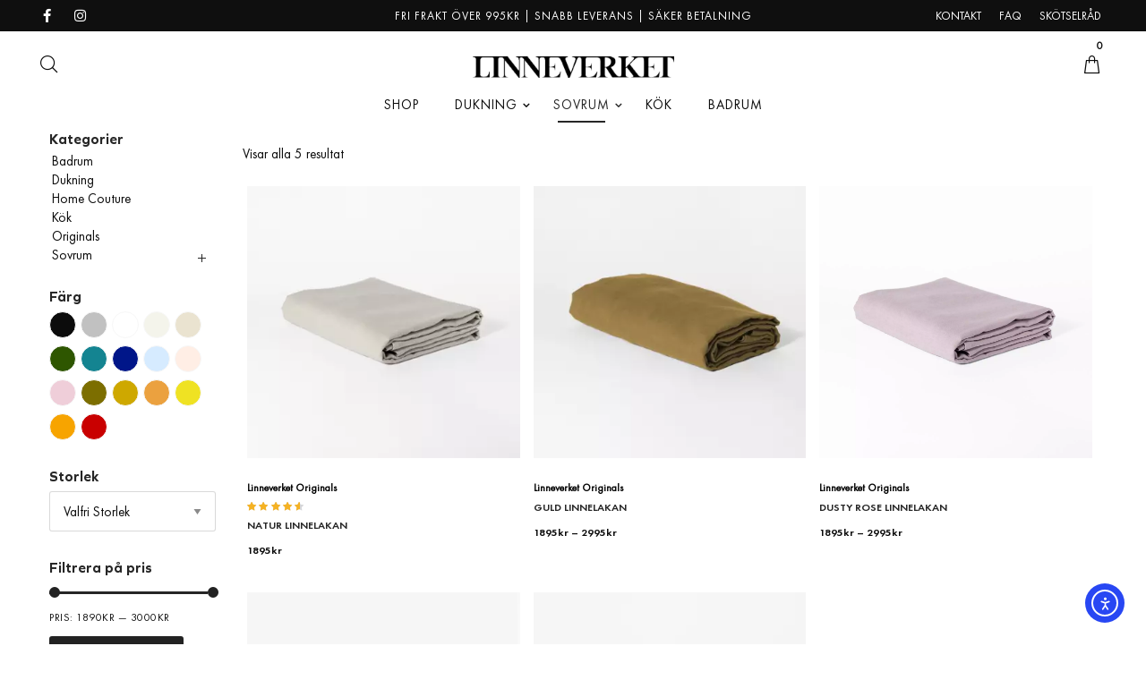

--- FILE ---
content_type: text/html; charset=UTF-8
request_url: https://linneverket.se/product-category/sovrum/lakan/
body_size: 34055
content:
<!DOCTYPE html>
<html lang="sv-SE">
<head>
    <meta charset="UTF-8">
    <!--[if IE]>
    <meta http-equiv="X-UA-Compatible" content="IE=edge,chrome=1">
    <![endif]-->
    <meta name="viewport" content="user-scalable=no, width=device-width, initial-scale=1.0" />
    <meta name="apple-mobile-web-app-capable" content="yes" />
    <link rel="profile" href="https://gmpg.org/xfn/11">
    <link rel="pingback" href="https://linneverket.se/xmlrpc.php">
    <meta name="google-site-verification" content="I_e8GBk_2bLtu3nVwljTNvMamLHzc6GQQidYWL_ISw4" />
    <script src="https://ajax.googleapis.com/ajax/libs/jquery/3.5.1/jquery.min.js"></script>
    <meta name='robots' content='index, follow, max-image-preview:large, max-snippet:-1, max-video-preview:-1' />
<script id="cookie-law-info-gcm-var-js">
var _ckyGcm = {"status":true,"default_settings":[{"analytics":"denied","advertisement":"denied","functional":"denied","necessary":"granted","ad_user_data":"denied","ad_personalization":"denied","regions":"All"}],"wait_for_update":2000,"url_passthrough":false,"ads_data_redaction":false};
</script>
<script id="cookie-law-info-gcm-js" type="text/javascript" src="https://linneverket.se/wp-content/plugins/cookie-law-info/lite/frontend/js/gcm.min.js"></script>
<script id="cookieyes" type="text/javascript" src="https://cdn-cookieyes.com/client_data/1da3f22fc39e3b5530127152/script.js"></script>
<!-- Google Tag Manager for WordPress by gtm4wp.com -->
<script data-cfasync="false" data-pagespeed-no-defer>
	var gtm4wp_datalayer_name = "dataLayer";
	var dataLayer = dataLayer || [];
	const gtm4wp_use_sku_instead = false;
	const gtm4wp_currency = 'SEK';
	const gtm4wp_product_per_impression = false;
	const gtm4wp_clear_ecommerce = false;
</script>
<!-- End Google Tag Manager for WordPress by gtm4wp.com --><script>window._wca = window._wca || [];</script>
<!-- Google tag (gtag.js) consent mode dataLayer added by Site Kit -->
<script type="text/javascript" id="google_gtagjs-js-consent-mode-data-layer">
/* <![CDATA[ */
window.dataLayer = window.dataLayer || [];function gtag(){dataLayer.push(arguments);}
gtag('consent', 'default', {"ad_personalization":"denied","ad_storage":"denied","ad_user_data":"denied","analytics_storage":"denied","functionality_storage":"denied","security_storage":"denied","personalization_storage":"denied","region":["AT","BE","BG","CH","CY","CZ","DE","DK","EE","ES","FI","FR","GB","GR","HR","HU","IE","IS","IT","LI","LT","LU","LV","MT","NL","NO","PL","PT","RO","SE","SI","SK"],"wait_for_update":500});
window._googlesitekitConsentCategoryMap = {"statistics":["analytics_storage"],"marketing":["ad_storage","ad_user_data","ad_personalization"],"functional":["functionality_storage","security_storage"],"preferences":["personalization_storage"]};
window._googlesitekitConsents = {"ad_personalization":"denied","ad_storage":"denied","ad_user_data":"denied","analytics_storage":"denied","functionality_storage":"denied","security_storage":"denied","personalization_storage":"denied","region":["AT","BE","BG","CH","CY","CZ","DE","DK","EE","ES","FI","FR","GB","GR","HR","HU","IE","IS","IT","LI","LT","LU","LV","MT","NL","NO","PL","PT","RO","SE","SI","SK"],"wait_for_update":500};
/* ]]> */
</script>
<!-- End Google tag (gtag.js) consent mode dataLayer added by Site Kit -->

	<!-- This site is optimized with the Yoast SEO Premium plugin v24.9 (Yoast SEO v24.9) - https://yoast.com/wordpress/plugins/seo/ -->
	<title>Lakan Archives - Linneverket</title>
	<link rel="canonical" href="https://linneverket.se/product-category/sovrum/lakan/" />
	<meta property="og:locale" content="sv_SE" />
	<meta property="og:type" content="article" />
	<meta property="og:title" content="Lakan-arkiv" />
	<meta property="og:url" content="https://linneverket.se/product-category/sovrum/lakan/" />
	<meta property="og:site_name" content="Linneverket" />
	<meta name="twitter:card" content="summary_large_image" />
	<script type="application/ld+json" class="yoast-schema-graph">{"@context":"https://schema.org","@graph":[{"@type":"CollectionPage","@id":"https://linneverket.se/product-category/sovrum/lakan/","url":"https://linneverket.se/product-category/sovrum/lakan/","name":"Lakan Archives - Linneverket","isPartOf":{"@id":"https://linneverket.se/#website"},"primaryImageOfPage":{"@id":"https://linneverket.se/product-category/sovrum/lakan/#primaryimage"},"image":{"@id":"https://linneverket.se/product-category/sovrum/lakan/#primaryimage"},"thumbnailUrl":"https://linneverket.se/wp-content/uploads/2019/11/NATURE_2_600x750-1.jpg","breadcrumb":{"@id":"https://linneverket.se/product-category/sovrum/lakan/#breadcrumb"},"inLanguage":"sv-SE"},{"@type":"ImageObject","inLanguage":"sv-SE","@id":"https://linneverket.se/product-category/sovrum/lakan/#primaryimage","url":"https://linneverket.se/wp-content/uploads/2019/11/NATURE_2_600x750-1.jpg","contentUrl":"https://linneverket.se/wp-content/uploads/2019/11/NATURE_2_600x750-1.jpg","width":600,"height":750,"caption":"Vita linnelakan från Linneverket."},{"@type":"BreadcrumbList","@id":"https://linneverket.se/product-category/sovrum/lakan/#breadcrumb","itemListElement":[{"@type":"ListItem","position":1,"name":"Home","item":"https://linneverket.se/"},{"@type":"ListItem","position":2,"name":"Sovrum","item":"https://linneverket.se/product-category/sovrum/"},{"@type":"ListItem","position":3,"name":"Lakan"}]},{"@type":"WebSite","@id":"https://linneverket.se/#website","url":"https://linneverket.se/","name":"Linneverket","description":"Högkvalitativt linne sedan 1993.","publisher":{"@id":"https://linneverket.se/#organization"},"potentialAction":[{"@type":"SearchAction","target":{"@type":"EntryPoint","urlTemplate":"https://linneverket.se/?s={search_term_string}"},"query-input":{"@type":"PropertyValueSpecification","valueRequired":true,"valueName":"search_term_string"}}],"inLanguage":"sv-SE"},{"@type":"Organization","@id":"https://linneverket.se/#organization","name":"Linneverket","alternateName":"LVG","url":"https://linneverket.se/","logo":{"@type":"ImageObject","inLanguage":"sv-SE","@id":"https://linneverket.se/#/schema/logo/image/","url":"https://linneverket.se/wp-content/uploads/2019/01/Linneverket-696.png","contentUrl":"https://linneverket.se/wp-content/uploads/2019/01/Linneverket-696.png","width":696,"height":696,"caption":"Linneverket"},"image":{"@id":"https://linneverket.se/#/schema/logo/image/"},"sameAs":["https://www.facebook.com/Linneverket/","https://www.instagram.com/linneverket/","https://www.linkedin.com/company/linneverket/"],"email":"info@linneverket.se","telephone":"+4686605355","legalName":"Linneverket Group AB","foundingDate":"1993-05-01","vatID":"SE559209137401","taxID":"559209-1374","duns":"350657090","numberOfEmployees":{"@type":"QuantitativeValue","minValue":"1","maxValue":"10"}}]}</script>
	<!-- / Yoast SEO Premium plugin. -->


<link rel='dns-prefetch' href='//widget.trustpilot.com' />
<link rel='dns-prefetch' href='//cdn.elementor.com' />
<link rel='dns-prefetch' href='//stats.wp.com' />
<link rel='dns-prefetch' href='//www.googletagmanager.com' />
<link rel='dns-prefetch' href='//fonts.googleapis.com' />
<link rel="alternate" type="application/rss+xml" title="Linneverket &raquo; Webbflöde" href="https://linneverket.se/feed/" />
<link rel="alternate" type="application/rss+xml" title="Linneverket &raquo; Kommentarsflöde" href="https://linneverket.se/comments/feed/" />
<link rel="alternate" type="application/rss+xml" title="Webbflöde för Linneverket &raquo; Lakan, Kategori" href="https://linneverket.se/product-category/sovrum/lakan/feed/" />
<script type="text/javascript">
/* <![CDATA[ */
window._wpemojiSettings = {"baseUrl":"https:\/\/s.w.org\/images\/core\/emoji\/15.0.3\/72x72\/","ext":".png","svgUrl":"https:\/\/s.w.org\/images\/core\/emoji\/15.0.3\/svg\/","svgExt":".svg","source":{"concatemoji":"https:\/\/linneverket.se\/wp-includes\/js\/wp-emoji-release.min.js?ver=6.6.4"}};
/*! This file is auto-generated */
!function(i,n){var o,s,e;function c(e){try{var t={supportTests:e,timestamp:(new Date).valueOf()};sessionStorage.setItem(o,JSON.stringify(t))}catch(e){}}function p(e,t,n){e.clearRect(0,0,e.canvas.width,e.canvas.height),e.fillText(t,0,0);var t=new Uint32Array(e.getImageData(0,0,e.canvas.width,e.canvas.height).data),r=(e.clearRect(0,0,e.canvas.width,e.canvas.height),e.fillText(n,0,0),new Uint32Array(e.getImageData(0,0,e.canvas.width,e.canvas.height).data));return t.every(function(e,t){return e===r[t]})}function u(e,t,n){switch(t){case"flag":return n(e,"\ud83c\udff3\ufe0f\u200d\u26a7\ufe0f","\ud83c\udff3\ufe0f\u200b\u26a7\ufe0f")?!1:!n(e,"\ud83c\uddfa\ud83c\uddf3","\ud83c\uddfa\u200b\ud83c\uddf3")&&!n(e,"\ud83c\udff4\udb40\udc67\udb40\udc62\udb40\udc65\udb40\udc6e\udb40\udc67\udb40\udc7f","\ud83c\udff4\u200b\udb40\udc67\u200b\udb40\udc62\u200b\udb40\udc65\u200b\udb40\udc6e\u200b\udb40\udc67\u200b\udb40\udc7f");case"emoji":return!n(e,"\ud83d\udc26\u200d\u2b1b","\ud83d\udc26\u200b\u2b1b")}return!1}function f(e,t,n){var r="undefined"!=typeof WorkerGlobalScope&&self instanceof WorkerGlobalScope?new OffscreenCanvas(300,150):i.createElement("canvas"),a=r.getContext("2d",{willReadFrequently:!0}),o=(a.textBaseline="top",a.font="600 32px Arial",{});return e.forEach(function(e){o[e]=t(a,e,n)}),o}function t(e){var t=i.createElement("script");t.src=e,t.defer=!0,i.head.appendChild(t)}"undefined"!=typeof Promise&&(o="wpEmojiSettingsSupports",s=["flag","emoji"],n.supports={everything:!0,everythingExceptFlag:!0},e=new Promise(function(e){i.addEventListener("DOMContentLoaded",e,{once:!0})}),new Promise(function(t){var n=function(){try{var e=JSON.parse(sessionStorage.getItem(o));if("object"==typeof e&&"number"==typeof e.timestamp&&(new Date).valueOf()<e.timestamp+604800&&"object"==typeof e.supportTests)return e.supportTests}catch(e){}return null}();if(!n){if("undefined"!=typeof Worker&&"undefined"!=typeof OffscreenCanvas&&"undefined"!=typeof URL&&URL.createObjectURL&&"undefined"!=typeof Blob)try{var e="postMessage("+f.toString()+"("+[JSON.stringify(s),u.toString(),p.toString()].join(",")+"));",r=new Blob([e],{type:"text/javascript"}),a=new Worker(URL.createObjectURL(r),{name:"wpTestEmojiSupports"});return void(a.onmessage=function(e){c(n=e.data),a.terminate(),t(n)})}catch(e){}c(n=f(s,u,p))}t(n)}).then(function(e){for(var t in e)n.supports[t]=e[t],n.supports.everything=n.supports.everything&&n.supports[t],"flag"!==t&&(n.supports.everythingExceptFlag=n.supports.everythingExceptFlag&&n.supports[t]);n.supports.everythingExceptFlag=n.supports.everythingExceptFlag&&!n.supports.flag,n.DOMReady=!1,n.readyCallback=function(){n.DOMReady=!0}}).then(function(){return e}).then(function(){var e;n.supports.everything||(n.readyCallback(),(e=n.source||{}).concatemoji?t(e.concatemoji):e.wpemoji&&e.twemoji&&(t(e.twemoji),t(e.wpemoji)))}))}((window,document),window._wpemojiSettings);
/* ]]> */
</script>
<link rel='stylesheet' id='sbi_styles-css' href='https://linneverket.se/wp-content/plugins/instagram-feed/css/sbi-styles.min.css?ver=6.8.0'  media='all' />
<style id='wp-emoji-styles-inline-css' type='text/css'>

	img.wp-smiley, img.emoji {
		display: inline !important;
		border: none !important;
		box-shadow: none !important;
		height: 1em !important;
		width: 1em !important;
		margin: 0 0.07em !important;
		vertical-align: -0.1em !important;
		background: none !important;
		padding: 0 !important;
	}
</style>
<link rel='stylesheet' id='wp-block-library-css' href='https://linneverket.se/wp-includes/css/dist/block-library/style.min.css?ver=6.6.4'  media='all' />
<link rel='stylesheet' id='mediaelement-css' href='https://linneverket.se/wp-includes/js/mediaelement/mediaelementplayer-legacy.min.css?ver=4.2.17'  media='all' />
<link rel='stylesheet' id='wp-mediaelement-css' href='https://linneverket.se/wp-includes/js/mediaelement/wp-mediaelement.min.css?ver=6.6.4'  media='all' />
<style id='jetpack-sharing-buttons-style-inline-css' type='text/css'>
.jetpack-sharing-buttons__services-list{display:flex;flex-direction:row;flex-wrap:wrap;gap:0;list-style-type:none;margin:5px;padding:0}.jetpack-sharing-buttons__services-list.has-small-icon-size{font-size:12px}.jetpack-sharing-buttons__services-list.has-normal-icon-size{font-size:16px}.jetpack-sharing-buttons__services-list.has-large-icon-size{font-size:24px}.jetpack-sharing-buttons__services-list.has-huge-icon-size{font-size:36px}@media print{.jetpack-sharing-buttons__services-list{display:none!important}}.editor-styles-wrapper .wp-block-jetpack-sharing-buttons{gap:0;padding-inline-start:0}ul.jetpack-sharing-buttons__services-list.has-background{padding:1.25em 2.375em}
</style>
<link rel='stylesheet' id='cr-frontend-css-css' href='https://linneverket.se/wp-content/plugins/customer-reviews-woocommerce/css/frontend.css?ver=5.76.1'  media='all' />
<link rel='stylesheet' id='cr-badges-css-css' href='https://linneverket.se/wp-content/plugins/customer-reviews-woocommerce/css/badges.css?ver=5.76.1'  media='all' />
<style id='classic-theme-styles-inline-css' type='text/css'>
/*! This file is auto-generated */
.wp-block-button__link{color:#fff;background-color:#32373c;border-radius:9999px;box-shadow:none;text-decoration:none;padding:calc(.667em + 2px) calc(1.333em + 2px);font-size:1.125em}.wp-block-file__button{background:#32373c;color:#fff;text-decoration:none}
</style>
<style id='global-styles-inline-css' type='text/css'>
:root{--wp--preset--aspect-ratio--square: 1;--wp--preset--aspect-ratio--4-3: 4/3;--wp--preset--aspect-ratio--3-4: 3/4;--wp--preset--aspect-ratio--3-2: 3/2;--wp--preset--aspect-ratio--2-3: 2/3;--wp--preset--aspect-ratio--16-9: 16/9;--wp--preset--aspect-ratio--9-16: 9/16;--wp--preset--color--black: #000000;--wp--preset--color--cyan-bluish-gray: #abb8c3;--wp--preset--color--white: #ffffff;--wp--preset--color--pale-pink: #f78da7;--wp--preset--color--vivid-red: #cf2e2e;--wp--preset--color--luminous-vivid-orange: #ff6900;--wp--preset--color--luminous-vivid-amber: #fcb900;--wp--preset--color--light-green-cyan: #7bdcb5;--wp--preset--color--vivid-green-cyan: #00d084;--wp--preset--color--pale-cyan-blue: #8ed1fc;--wp--preset--color--vivid-cyan-blue: #0693e3;--wp--preset--color--vivid-purple: #9b51e0;--wp--preset--color--toro-theme-primary: #fc4f4f;--wp--preset--color--toro-theme-secondary: #2F2F2F;--wp--preset--color--strong-magenta: #a156b4;--wp--preset--color--light-grayish-magenta: #d0a5db;--wp--preset--color--very-light-gray: #eee;--wp--preset--color--very-dark-gray: #444;--wp--preset--gradient--vivid-cyan-blue-to-vivid-purple: linear-gradient(135deg,rgba(6,147,227,1) 0%,rgb(155,81,224) 100%);--wp--preset--gradient--light-green-cyan-to-vivid-green-cyan: linear-gradient(135deg,rgb(122,220,180) 0%,rgb(0,208,130) 100%);--wp--preset--gradient--luminous-vivid-amber-to-luminous-vivid-orange: linear-gradient(135deg,rgba(252,185,0,1) 0%,rgba(255,105,0,1) 100%);--wp--preset--gradient--luminous-vivid-orange-to-vivid-red: linear-gradient(135deg,rgba(255,105,0,1) 0%,rgb(207,46,46) 100%);--wp--preset--gradient--very-light-gray-to-cyan-bluish-gray: linear-gradient(135deg,rgb(238,238,238) 0%,rgb(169,184,195) 100%);--wp--preset--gradient--cool-to-warm-spectrum: linear-gradient(135deg,rgb(74,234,220) 0%,rgb(151,120,209) 20%,rgb(207,42,186) 40%,rgb(238,44,130) 60%,rgb(251,105,98) 80%,rgb(254,248,76) 100%);--wp--preset--gradient--blush-light-purple: linear-gradient(135deg,rgb(255,206,236) 0%,rgb(152,150,240) 100%);--wp--preset--gradient--blush-bordeaux: linear-gradient(135deg,rgb(254,205,165) 0%,rgb(254,45,45) 50%,rgb(107,0,62) 100%);--wp--preset--gradient--luminous-dusk: linear-gradient(135deg,rgb(255,203,112) 0%,rgb(199,81,192) 50%,rgb(65,88,208) 100%);--wp--preset--gradient--pale-ocean: linear-gradient(135deg,rgb(255,245,203) 0%,rgb(182,227,212) 50%,rgb(51,167,181) 100%);--wp--preset--gradient--electric-grass: linear-gradient(135deg,rgb(202,248,128) 0%,rgb(113,206,126) 100%);--wp--preset--gradient--midnight: linear-gradient(135deg,rgb(2,3,129) 0%,rgb(40,116,252) 100%);--wp--preset--font-size--small: 13px;--wp--preset--font-size--medium: 20px;--wp--preset--font-size--large: 36px;--wp--preset--font-size--x-large: 42px;--wp--preset--spacing--20: 0.44rem;--wp--preset--spacing--30: 0.67rem;--wp--preset--spacing--40: 1rem;--wp--preset--spacing--50: 1.5rem;--wp--preset--spacing--60: 2.25rem;--wp--preset--spacing--70: 3.38rem;--wp--preset--spacing--80: 5.06rem;--wp--preset--shadow--natural: 6px 6px 9px rgba(0, 0, 0, 0.2);--wp--preset--shadow--deep: 12px 12px 50px rgba(0, 0, 0, 0.4);--wp--preset--shadow--sharp: 6px 6px 0px rgba(0, 0, 0, 0.2);--wp--preset--shadow--outlined: 6px 6px 0px -3px rgba(255, 255, 255, 1), 6px 6px rgba(0, 0, 0, 1);--wp--preset--shadow--crisp: 6px 6px 0px rgba(0, 0, 0, 1);}:where(.is-layout-flex){gap: 0.5em;}:where(.is-layout-grid){gap: 0.5em;}body .is-layout-flex{display: flex;}.is-layout-flex{flex-wrap: wrap;align-items: center;}.is-layout-flex > :is(*, div){margin: 0;}body .is-layout-grid{display: grid;}.is-layout-grid > :is(*, div){margin: 0;}:where(.wp-block-columns.is-layout-flex){gap: 2em;}:where(.wp-block-columns.is-layout-grid){gap: 2em;}:where(.wp-block-post-template.is-layout-flex){gap: 1.25em;}:where(.wp-block-post-template.is-layout-grid){gap: 1.25em;}.has-black-color{color: var(--wp--preset--color--black) !important;}.has-cyan-bluish-gray-color{color: var(--wp--preset--color--cyan-bluish-gray) !important;}.has-white-color{color: var(--wp--preset--color--white) !important;}.has-pale-pink-color{color: var(--wp--preset--color--pale-pink) !important;}.has-vivid-red-color{color: var(--wp--preset--color--vivid-red) !important;}.has-luminous-vivid-orange-color{color: var(--wp--preset--color--luminous-vivid-orange) !important;}.has-luminous-vivid-amber-color{color: var(--wp--preset--color--luminous-vivid-amber) !important;}.has-light-green-cyan-color{color: var(--wp--preset--color--light-green-cyan) !important;}.has-vivid-green-cyan-color{color: var(--wp--preset--color--vivid-green-cyan) !important;}.has-pale-cyan-blue-color{color: var(--wp--preset--color--pale-cyan-blue) !important;}.has-vivid-cyan-blue-color{color: var(--wp--preset--color--vivid-cyan-blue) !important;}.has-vivid-purple-color{color: var(--wp--preset--color--vivid-purple) !important;}.has-black-background-color{background-color: var(--wp--preset--color--black) !important;}.has-cyan-bluish-gray-background-color{background-color: var(--wp--preset--color--cyan-bluish-gray) !important;}.has-white-background-color{background-color: var(--wp--preset--color--white) !important;}.has-pale-pink-background-color{background-color: var(--wp--preset--color--pale-pink) !important;}.has-vivid-red-background-color{background-color: var(--wp--preset--color--vivid-red) !important;}.has-luminous-vivid-orange-background-color{background-color: var(--wp--preset--color--luminous-vivid-orange) !important;}.has-luminous-vivid-amber-background-color{background-color: var(--wp--preset--color--luminous-vivid-amber) !important;}.has-light-green-cyan-background-color{background-color: var(--wp--preset--color--light-green-cyan) !important;}.has-vivid-green-cyan-background-color{background-color: var(--wp--preset--color--vivid-green-cyan) !important;}.has-pale-cyan-blue-background-color{background-color: var(--wp--preset--color--pale-cyan-blue) !important;}.has-vivid-cyan-blue-background-color{background-color: var(--wp--preset--color--vivid-cyan-blue) !important;}.has-vivid-purple-background-color{background-color: var(--wp--preset--color--vivid-purple) !important;}.has-black-border-color{border-color: var(--wp--preset--color--black) !important;}.has-cyan-bluish-gray-border-color{border-color: var(--wp--preset--color--cyan-bluish-gray) !important;}.has-white-border-color{border-color: var(--wp--preset--color--white) !important;}.has-pale-pink-border-color{border-color: var(--wp--preset--color--pale-pink) !important;}.has-vivid-red-border-color{border-color: var(--wp--preset--color--vivid-red) !important;}.has-luminous-vivid-orange-border-color{border-color: var(--wp--preset--color--luminous-vivid-orange) !important;}.has-luminous-vivid-amber-border-color{border-color: var(--wp--preset--color--luminous-vivid-amber) !important;}.has-light-green-cyan-border-color{border-color: var(--wp--preset--color--light-green-cyan) !important;}.has-vivid-green-cyan-border-color{border-color: var(--wp--preset--color--vivid-green-cyan) !important;}.has-pale-cyan-blue-border-color{border-color: var(--wp--preset--color--pale-cyan-blue) !important;}.has-vivid-cyan-blue-border-color{border-color: var(--wp--preset--color--vivid-cyan-blue) !important;}.has-vivid-purple-border-color{border-color: var(--wp--preset--color--vivid-purple) !important;}.has-vivid-cyan-blue-to-vivid-purple-gradient-background{background: var(--wp--preset--gradient--vivid-cyan-blue-to-vivid-purple) !important;}.has-light-green-cyan-to-vivid-green-cyan-gradient-background{background: var(--wp--preset--gradient--light-green-cyan-to-vivid-green-cyan) !important;}.has-luminous-vivid-amber-to-luminous-vivid-orange-gradient-background{background: var(--wp--preset--gradient--luminous-vivid-amber-to-luminous-vivid-orange) !important;}.has-luminous-vivid-orange-to-vivid-red-gradient-background{background: var(--wp--preset--gradient--luminous-vivid-orange-to-vivid-red) !important;}.has-very-light-gray-to-cyan-bluish-gray-gradient-background{background: var(--wp--preset--gradient--very-light-gray-to-cyan-bluish-gray) !important;}.has-cool-to-warm-spectrum-gradient-background{background: var(--wp--preset--gradient--cool-to-warm-spectrum) !important;}.has-blush-light-purple-gradient-background{background: var(--wp--preset--gradient--blush-light-purple) !important;}.has-blush-bordeaux-gradient-background{background: var(--wp--preset--gradient--blush-bordeaux) !important;}.has-luminous-dusk-gradient-background{background: var(--wp--preset--gradient--luminous-dusk) !important;}.has-pale-ocean-gradient-background{background: var(--wp--preset--gradient--pale-ocean) !important;}.has-electric-grass-gradient-background{background: var(--wp--preset--gradient--electric-grass) !important;}.has-midnight-gradient-background{background: var(--wp--preset--gradient--midnight) !important;}.has-small-font-size{font-size: var(--wp--preset--font-size--small) !important;}.has-medium-font-size{font-size: var(--wp--preset--font-size--medium) !important;}.has-large-font-size{font-size: var(--wp--preset--font-size--large) !important;}.has-x-large-font-size{font-size: var(--wp--preset--font-size--x-large) !important;}
:where(.wp-block-post-template.is-layout-flex){gap: 1.25em;}:where(.wp-block-post-template.is-layout-grid){gap: 1.25em;}
:where(.wp-block-columns.is-layout-flex){gap: 2em;}:where(.wp-block-columns.is-layout-grid){gap: 2em;}
:root :where(.wp-block-pullquote){font-size: 1.5em;line-height: 1.6;}
</style>
<link rel='stylesheet' id='contact-form-7-css' href='https://linneverket.se/wp-content/plugins/contact-form-7/includes/css/styles.css?ver=6.0.6'  media='all' />
<link rel='stylesheet' id='lastudio-dlicon-css' href='https://linneverket.se/wp-content/plugins/lastudio-elements/assets/css/lib/dlicon/dlicon.css?ver=1.3.0'  media='all' />
<style id='lastudio-dlicon-inline-css' type='text/css'>
@font-face {
                    font-family: 'dliconoutline';
                    src: url('https://linneverket.se/wp-content/plugins/lastudio-elements/assets/css/lib/dlicon/dlicon.woff2') format('woff2'),
                         url('https://linneverket.se/wp-content/plugins/lastudio-elements/assets/css/lib/dlicon/dlicon.woff') format('woff'),
                         url('https://linneverket.se/wp-content/plugins/lastudio-elements/assets/css/lib/dlicon/dlicon.ttf') format('truetype');
                    font-weight: 400;
                    font-style: normal
                }
</style>
<style id='woocommerce-inline-inline-css' type='text/css'>
.woocommerce form .form-row .required { visibility: visible; }
</style>
<link rel='stylesheet' id='metorik-css-css' href='https://linneverket.se/wp-content/plugins/metorik-helper/assets/css/metorik.css?ver=2.0.9'  media='all' />
<link rel='stylesheet' id='ea11y-widget-fonts-css' href='https://linneverket.se/wp-content/plugins/pojo-accessibility/assets/build/fonts.css?ver=3.6.0'  media='all' />
<link rel='stylesheet' id='ea11y-skip-link-css' href='https://linneverket.se/wp-content/plugins/pojo-accessibility/assets/build/skip-link.css?ver=3.6.0'  media='all' />
<link rel='stylesheet' id='woo-variation-swatches-css' href='https://linneverket.se/wp-content/plugins/woo-variation-swatches/assets/css/frontend.min.css?ver=1739795135'  media='all' />
<style id='woo-variation-swatches-inline-css' type='text/css'>
:root {
--wvs-tick:url("data:image/svg+xml;utf8,%3Csvg filter='drop-shadow(0px 0px 2px rgb(0 0 0 / .8))' xmlns='http://www.w3.org/2000/svg'  viewBox='0 0 30 30'%3E%3Cpath fill='none' stroke='%23ffffff' stroke-linecap='round' stroke-linejoin='round' stroke-width='4' d='M4 16L11 23 27 7'/%3E%3C/svg%3E");

--wvs-cross:url("data:image/svg+xml;utf8,%3Csvg filter='drop-shadow(0px 0px 5px rgb(255 255 255 / .6))' xmlns='http://www.w3.org/2000/svg' width='72px' height='72px' viewBox='0 0 24 24'%3E%3Cpath fill='none' stroke='%23ff0000' stroke-linecap='round' stroke-width='0.6' d='M5 5L19 19M19 5L5 19'/%3E%3C/svg%3E");
--wvs-single-product-item-width:30px;
--wvs-single-product-item-height:30px;
--wvs-single-product-item-font-size:16px}
</style>
<link rel='stylesheet' id='brands-styles-css' href='https://linneverket.se/wp-content/plugins/woocommerce/assets/css/brands.css?ver=9.8.6'  media='all' />
<style id='akismet-widget-style-inline-css' type='text/css'>

			.a-stats {
				--akismet-color-mid-green: #357b49;
				--akismet-color-white: #fff;
				--akismet-color-light-grey: #f6f7f7;

				max-width: 350px;
				width: auto;
			}

			.a-stats * {
				all: unset;
				box-sizing: border-box;
			}

			.a-stats strong {
				font-weight: 600;
			}

			.a-stats a.a-stats__link,
			.a-stats a.a-stats__link:visited,
			.a-stats a.a-stats__link:active {
				background: var(--akismet-color-mid-green);
				border: none;
				box-shadow: none;
				border-radius: 8px;
				color: var(--akismet-color-white);
				cursor: pointer;
				display: block;
				font-family: -apple-system, BlinkMacSystemFont, 'Segoe UI', 'Roboto', 'Oxygen-Sans', 'Ubuntu', 'Cantarell', 'Helvetica Neue', sans-serif;
				font-weight: 500;
				padding: 12px;
				text-align: center;
				text-decoration: none;
				transition: all 0.2s ease;
			}

			/* Extra specificity to deal with TwentyTwentyOne focus style */
			.widget .a-stats a.a-stats__link:focus {
				background: var(--akismet-color-mid-green);
				color: var(--akismet-color-white);
				text-decoration: none;
			}

			.a-stats a.a-stats__link:hover {
				filter: brightness(110%);
				box-shadow: 0 4px 12px rgba(0, 0, 0, 0.06), 0 0 2px rgba(0, 0, 0, 0.16);
			}

			.a-stats .count {
				color: var(--akismet-color-white);
				display: block;
				font-size: 1.5em;
				line-height: 1.4;
				padding: 0 13px;
				white-space: nowrap;
			}
		
</style>
<link rel='stylesheet' id='toro-theme-css' href='https://linneverket.se/wp-content/themes/toro/style.css?ver=1.123'  media='all' />
<style id='toro-theme-inline-css' type='text/css'>
.site-loading .la-image-loading {opacity: 1;visibility: visible}.la-image-loading.spinner-custom .content {width: 100px;margin-top: -50px;height: 100px;margin-left: -50px;text-align: center}.la-image-loading.spinner-custom .content img {width: auto;margin: 0 auto}.site-loading #page.site {opacity: 0;transition: all .3s ease-in-out}#page.site {opacity: 1}.la-image-loading {opacity: 0;position: fixed;z-index: 999999;left: 0;top: 0;right: 0;bottom: 0;background: #fff;overflow: hidden;transition: all .3s ease-in-out;-webkit-transition: all .3s ease-in-out;visibility: hidden}.la-image-loading .content {position: absolute;width: 50px;height: 50px;top: 50%;left: 50%;margin-left: -25px;margin-top: -25px}.la-loader.spinner1 {width: 40px;height: 40px;margin: 5px;display: block;box-shadow: 0 0 20px 0 rgba(0, 0, 0, 0.15);-webkit-box-shadow: 0 0 20px 0 rgba(0, 0, 0, 0.15);-webkit-animation: la-rotateplane 1.2s infinite ease-in-out;animation: la-rotateplane 1.2s infinite ease-in-out;border-radius: 3px;-moz-border-radius: 3px;-webkit-border-radius: 3px}.la-loader.spinner2 {width: 40px;height: 40px;margin: 5px;box-shadow: 0 0 20px 0 rgba(0, 0, 0, 0.15);-webkit-box-shadow: 0 0 20px 0 rgba(0, 0, 0, 0.15);border-radius: 100%;-webkit-animation: la-scaleout 1.0s infinite ease-in-out;animation: la-scaleout 1.0s infinite ease-in-out}.la-loader.spinner3 {margin: 15px 0 0 -10px;width: 70px;text-align: center}.la-loader.spinner3 [class*="bounce"] {width: 18px;height: 18px;box-shadow: 0 0 20px 0 rgba(0, 0, 0, 0.15);-webkit-box-shadow: 0 0 20px 0 rgba(0, 0, 0, 0.15);border-radius: 100%;display: inline-block;-webkit-animation: la-bouncedelay 1.4s infinite ease-in-out;animation: la-bouncedelay 1.4s infinite ease-in-out;-webkit-animation-fill-mode: both;animation-fill-mode: both}.la-loader.spinner3 .bounce1 {-webkit-animation-delay: -.32s;animation-delay: -.32s}.la-loader.spinner3 .bounce2 {-webkit-animation-delay: -.16s;animation-delay: -.16s}.la-loader.spinner4 {margin: 5px;width: 40px;height: 40px;text-align: center;-webkit-animation: la-rotate 2.0s infinite linear;animation: la-rotate 2.0s infinite linear}.la-loader.spinner4 [class*="dot"] {width: 60%;height: 60%;display: inline-block;position: absolute;top: 0;border-radius: 100%;-webkit-animation: la-bounce 2.0s infinite ease-in-out;animation: la-bounce 2.0s infinite ease-in-out;box-shadow: 0 0 20px 0 rgba(0, 0, 0, 0.15);-webkit-box-shadow: 0 0 20px 0 rgba(0, 0, 0, 0.15)}.la-loader.spinner4 .dot2 {top: auto;bottom: 0;-webkit-animation-delay: -1.0s;animation-delay: -1.0s}.la-loader.spinner5 {margin: 5px;width: 40px;height: 40px}.la-loader.spinner5 div {width: 33%;height: 33%;float: left;-webkit-animation: la-cubeGridScaleDelay 1.3s infinite ease-in-out;animation: la-cubeGridScaleDelay 1.3s infinite ease-in-out}.la-loader.spinner5 div:nth-child(1), .la-loader.spinner5 div:nth-child(5), .la-loader.spinner5 div:nth-child(9) {-webkit-animation-delay: .2s;animation-delay: .2s}.la-loader.spinner5 div:nth-child(2), .la-loader.spinner5 div:nth-child(6) {-webkit-animation-delay: .3s;animation-delay: .3s}.la-loader.spinner5 div:nth-child(3) {-webkit-animation-delay: .4s;animation-delay: .4s}.la-loader.spinner5 div:nth-child(4), .la-loader.spinner5 div:nth-child(8) {-webkit-animation-delay: .1s;animation-delay: .1s}.la-loader.spinner5 div:nth-child(7) {-webkit-animation-delay: 0s;animation-delay: 0s}@-webkit-keyframes la-rotateplane {0% {-webkit-transform: perspective(120px)}50% {-webkit-transform: perspective(120px) rotateY(180deg)}100% {-webkit-transform: perspective(120px) rotateY(180deg) rotateX(180deg)}}@keyframes la-rotateplane {0% {transform: perspective(120px) rotateX(0deg) rotateY(0deg)}50% {transform: perspective(120px) rotateX(-180.1deg) rotateY(0deg)}100% {transform: perspective(120px) rotateX(-180deg) rotateY(-179.9deg)}}@-webkit-keyframes la-scaleout {0% {-webkit-transform: scale(0)}100% {-webkit-transform: scale(1);opacity: 0}}@keyframes la-scaleout {0% {transform: scale(0);-webkit-transform: scale(0)}100% {transform: scale(1);-webkit-transform: scale(1);opacity: 0}}@-webkit-keyframes la-bouncedelay {0%, 80%, 100% {-webkit-transform: scale(0)}40% {-webkit-transform: scale(1)}}@keyframes la-bouncedelay {0%, 80%, 100% {transform: scale(0)}40% {transform: scale(1)}}@-webkit-keyframes la-rotate {100% {-webkit-transform: rotate(360deg)}}@keyframes la-rotate {100% {transform: rotate(360deg);-webkit-transform: rotate(360deg)}}@-webkit-keyframes la-bounce {0%, 100% {-webkit-transform: scale(0)}50% {-webkit-transform: scale(1)}}@keyframes la-bounce {0%, 100% {transform: scale(0)}50% {transform: scale(1)}}@-webkit-keyframes la-cubeGridScaleDelay {0% {-webkit-transform: scale3d(1, 1, 1)}35% {-webkit-transform: scale3d(0, 0, 1)}70% {-webkit-transform: scale3d(1, 1, 1)}100% {-webkit-transform: scale3d(1, 1, 1)}}@keyframes la-cubeGridScaleDelay {0% {transform: scale3d(1, 1, 1)}35% {transform: scale3d(0, 0, 1)}70% {transform: scale3d(1, 1, 1)}100% {transform: scale3d(1, 1, 1)}}.la-loader.spinner1, .la-loader.spinner2, .la-loader.spinner3 [class*="bounce"], .la-loader.spinner4 [class*="dot"], .la-loader.spinner5 div{background-color: #262626}.show-when-logged{display: none !important}.section-page-header{color: #000000;background-repeat: repeat;background-position: left top;background-size: cover;background-color: #f9f9f9}.section-page-header .page-title{color: #262626}.section-page-header a{color: #262626}.section-page-header a:hover{color: #f1c71d}.section-page-header .page-header-inner{padding-top: 40px;padding-bottom: 40px}@media(min-width: 768px){.section-page-header .page-header-inner{padding-top: 40px;padding-bottom: 40px}}@media(min-width: 992px){.section-page-header .page-header-inner{padding-top: 78px;padding-bottom: 78px}}@media(min-width: 1440px){.section-page-header .page-header-inner{padding-top: 78px;padding-bottom: 78px}}body.toro-body{font-size: 15px;background-repeat: repeat;background-position: left top;background-color: #ffffff}body.toro-body.body-boxed #page.site{width: 1370px;max-width: 100%;margin-left: auto;margin-right: auto;background-repeat: repeat;background-position: left top;background-color: #ffffff}body.toro-body.body-boxed .site-header .site-header-inner{max-width: 1370px}body.toro-body.body-boxed .site-header.is-sticky .site-header-inner{left: calc( (100% - 1370px)/2 );left: -webkit-calc( (100% - 1370px)/2 )}#masthead_aside,.site-header .site-header-inner{background-repeat: repeat;background-position: left top;background-attachment: scroll;background-color: #fff}.enable-header-transparency .site-header:not(.is-sticky) .site-header-inner{background-repeat: repeat;background-position: left top;background-attachment: scroll;background-color: rgba(0,0,0,0)}.footer-top{background-repeat: repeat;background-position: left top;background-attachment: scroll;background-color: #fff}.open-newsletter-popup .lightcase-inlineWrap{background-repeat: repeat;background-position: left top}.header-v6 #masthead_aside .mega-menu > li > a,.header-v7 #header_aside .mega-menu > li > a,.site-main-nav .main-menu > li > a{font-size: 16px}.mega-menu .popup{font-size: 12px}.mega-menu .mm-popup-wide .inner > ul.sub-menu > li li > a,.mega-menu .mm-popup-narrow li.menu-item > a{font-size: 12px}.mega-menu .mm-popup-wide .inner > ul.sub-menu > li > a{font-size: 13px}.site-header .site-branding a{height: 100px;line-height: 100px}.site-header .header-component-inner{padding-top: 30px;padding-bottom: 30px}.site-header .header-main .la_com_action--dropdownmenu .menu,.site-header .mega-menu > li > .popup{margin-top: 50px}.site-header .header-main .la_com_action--dropdownmenu:hover .menu,.site-header .mega-menu > li:hover > .popup{margin-top: 30px}.site-header.is-sticky .site-branding a{height: 80px;line-height: 80px}.site-header.is-sticky .header-component-inner{padding-top: 20px;padding-bottom: 20px}.site-header.is-sticky .header-main .la_com_action--dropdownmenu .menu,.site-header.is-sticky .mega-menu > li > .popup{margin-top: 40px}.site-header.is-sticky .header-main .la_com_action--dropdownmenu:hover .menu,.site-header.is-sticky .mega-menu > li:hover > .popup{margin-top: 20px}@media(max-width: 1300px) and (min-width: 992px){.site-header .site-branding a{height: 100px;line-height: 100px}.site-header .header-component-inner{padding-top: 30px;padding-bottom: 30px}.site-header .header-main .la_com_action--dropdownmenu .menu,.site-header .mega-menu > li > .popup{margin-top: 50px}.site-header .header-main .la_com_action--dropdownmenu:hover .menu,.site-header .mega-menu > li:hover > .popup{margin-top: 30px}.site-header.is-sticky .site-branding a{height: 80px;line-height: 80px}.site-header.is-sticky .header-component-inner{padding-top: 20px;padding-bottom: 20px}.site-header.is-sticky .header-main .la_com_action--dropdownmenu .menu,.site-header.is-sticky .mega-menu > li > .popup{margin-top: 40px}.site-header.is-sticky .header-main .la_com_action--dropdownmenu:hover .menu,.site-header.is-sticky .mega-menu > li:hover > .popup{margin-top: 20px}}@media(max-width: 991px){.site-header-mobile .site-branding a{height: 70px;line-height: 70px}.site-header-mobile .header-component-inner{padding-top: 15px;padding-bottom: 15px}.site-header-mobile.is-sticky .site-branding a{height: 70px;line-height: 70px}.site-header-mobile.is-sticky .header-component-inner{padding-top: 15px;padding-bottom: 15px}}.header-v5 #masthead_aside{background-repeat: repeat;background-position: left top;background-attachment: scroll;background-color: #fff}.header-v5.enable-header-transparency #masthead_aside{background-repeat: repeat;background-position: left top;background-attachment: scroll;background-color: rgba(0,0,0,0)}:root{--theme-primary-color: #262626;--theme-secondary-color: #262626;--theme-three-color: #7c7c7c;--theme-body-font-color: #0a0a0a;--theme-border-color: rgba(0,0,0,0.15);--theme-heading-font-color: #262626;--theme-body-font-family: "Poppins", "Helvetica Neue", Arial, sans-serif;--theme-heading-font-family: "Poppins", "Helvetica Neue", Arial, sans-serif;--theme-three-font-family: "Poppins", "Helvetica Neue", Arial, sans-serif}
</style>
<link rel='stylesheet' id='toro-child-style-css' href='https://linneverket.se/wp-content/themes/toro-child/style.css?ver=1.123'  media='all' />
<link rel='stylesheet' id='font-awesome-css' href='https://linneverket.se/wp-content/plugins/elementor/assets/lib/font-awesome/css/font-awesome.min.css?ver=4.7.0'  media='all' />
<style id='font-awesome-inline-css' type='text/css'>
@font-face{
                font-family: 'FontAwesome';
                src: url('//linneverket.se/wp-content/themes/toro/assets/fonts/fontawesome-webfont.eot');
                src: url('//linneverket.se/wp-content/themes/toro/assets/fonts/fontawesome-webfont.eot') format('embedded-opentype'),
                     url('//linneverket.se/wp-content/themes/toro/assets/fonts/fontawesome-webfont.woff2') format('woff2'),
                     url('//linneverket.se/wp-content/themes/toro/assets/fonts/fontawesome-webfont.woff') format('woff'),
                     url('//linneverket.se/wp-content/themes/toro/assets/fonts/fontawesome-webfont.ttf') format('truetype'),
                     url('//linneverket.se/wp-content/themes/toro/assets/fonts/fontawesome-webfont.svg') format('svg');
                font-weight:normal;
                font-style:normal
            }
</style>
<link rel='stylesheet' id='toro-google_fonts-css' href='//fonts.googleapis.com/css?family=Poppins:100,300,regular,500,600,700'  media='all' />
<script type="text/javascript" id="cookie-law-info-wca-js-before">
/* <![CDATA[ */
const _ckyGsk = true;
/* ]]> */
</script>
<script type="text/javascript" src="https://linneverket.se/wp-content/plugins/cookie-law-info/lite/frontend/js/wca.min.js?ver=3.2.10" id="cookie-law-info-wca-js"></script>
<script type="text/javascript" src="https://linneverket.se/wp-includes/js/jquery/jquery.min.js?ver=3.7.1" id="jquery-core-js"></script>
<script type="text/javascript" src="https://linneverket.se/wp-includes/js/jquery/jquery-migrate.min.js?ver=3.4.1" id="jquery-migrate-js"></script>
<script type="text/javascript" id="tp-js-js-extra">
/* <![CDATA[ */
var trustpilot_settings = {"key":"p8E1xN2y5mNRH88e","TrustpilotScriptUrl":"https:\/\/invitejs.trustpilot.com\/tp.min.js","IntegrationAppUrl":"\/\/ecommscript-integrationapp.trustpilot.com","PreviewScriptUrl":"\/\/ecommplugins-scripts.trustpilot.com\/v2.1\/js\/preview.min.js","PreviewCssUrl":"\/\/ecommplugins-scripts.trustpilot.com\/v2.1\/css\/preview.min.css","PreviewWPCssUrl":"\/\/ecommplugins-scripts.trustpilot.com\/v2.1\/css\/preview_wp.css","WidgetScriptUrl":"\/\/widget.trustpilot.com\/bootstrap\/v5\/tp.widget.bootstrap.min.js"};
/* ]]> */
</script>
<script type="text/javascript" src="https://linneverket.se/wp-content/plugins/trustpilot-reviews/review/assets/js/headerScript.min.js?ver=1.0&#039; async=&#039;async" id="tp-js-js"></script>
<script type="text/javascript" src="//widget.trustpilot.com/bootstrap/v5/tp.widget.bootstrap.min.js?ver=1.0&#039; async=&#039;async" id="widget-bootstrap-js"></script>
<script type="text/javascript" id="trustbox-js-extra">
/* <![CDATA[ */
var trustbox_settings = {"page":"category","sku":null,"name":null};
var trustpilot_trustbox_settings = {"trustboxes":[{"enabled":"enabled","snippet":"[base64]","customizations":"[base64]","defaults":"[base64]","page":"category","position":"after","corner":"top: #{Y}px; left: #{X}px;","paddingx":"0","paddingy":"0","zindex":"1000","clear":"both","xpaths":"WyJpZChcInNpZGViYXJfcHJpbWFyeVwiKS9ESVZbMV0iLCIvL0RJVltAY2xhc3M9XCJzaWRlYmFyLWlubmVyXCJdIiwiL0hUTUxbMV0vQk9EWVsxXS9ESVZbMV0vRElWWzFdL0RJVlsxXS9ESVZbMV0vRElWWzFdL0FTSURFWzFdL0RJVlsxXSJd","sku":"TRUSTPILOT_SKU_VALUE_16286,555020-1","name":"Dark Olive linneservett","widgetName":"Review Collector","repeatable":false,"uuid":"486153b4-9adc-c1f6-ddd6-6f38c281d282","error":null,"repeatXpath":{"xpathById":{"prefix":"","suffix":""},"xpathFromRoot":{"prefix":"","suffix":""}},"width":"100%","height":"52px","locale":"sv-SE"},{"enabled":"enabled","snippet":"[base64]","customizations":"[base64]","defaults":"[base64]","page":"product","position":"after","corner":"top: #{Y}px; left: #{X}px;","paddingx":"0","paddingy":"0","zindex":"1000","clear":"both","xpaths":"[base64]","sku":"TRUSTPILOT_SKU_VALUE_16286,555020-1","name":"Dark Olive linneservett","widgetName":"Review Collector","repeatable":false,"uuid":"ccc74a96-e7ff-2ba7-0591-494e78d5c945","error":null,"repeatXpath":{"xpathById":{"prefix":"","suffix":""},"xpathFromRoot":{"prefix":"","suffix":""}},"width":"100%","height":"52px","locale":"en-US"},{"enabled":"enabled","snippet":"[base64]","customizations":"[base64]","defaults":"[base64]","page":"ahr0chm6ly9saw5uzxzlcmtldc5zzs9pbmzvl3nrb3rzzwxyywqv","position":"after","corner":"top: #{Y}px; left: #{X}px;","paddingx":"0","paddingy":"50","zindex":"1000","clear":"both","xpaths":"[base64]","sku":"TRUSTPILOT_SKU_VALUE_16286,555020-1","name":"Dark Olive linneservett","widgetName":"Review Collector","repeatable":false,"uuid":"dac3a9bc-97eb-72d8-09b1-c6a046cf5004","error":null,"repeatXpath":{"xpathById":{"prefix":"","suffix":""},"xpathFromRoot":{"prefix":"","suffix":""}},"width":"100%","height":"52px","locale":"sv-SE"},{"enabled":"enabled","snippet":"[base64]","customizations":"[base64]","defaults":"[base64]","page":"ahr0chm6ly9saw5uzxzlcmtldc5zzs9myxev","position":"after","corner":"top: #{Y}px; left: #{X}px;","paddingx":"0","paddingy":"25","zindex":"1000","clear":"both","xpaths":"[base64]","sku":"TRUSTPILOT_SKU_VALUE_16286,555020-1","name":"Dark Olive linneservett","widgetName":"Review Collector","repeatable":false,"uuid":"075ebc25-40b3-29bd-c16d-6ecfc99fdeae","error":null,"repeatXpath":{"xpathById":{"prefix":"","suffix":""},"xpathFromRoot":{"prefix":"","suffix":""}},"width":"100%","height":"52px","locale":"sv-SE"},{"enabled":"enabled","snippet":"[base64]","customizations":"[base64]","defaults":"[base64]","page":"landing","position":"after","corner":"top: #{Y}px; left: #{X}px;","paddingx":"0","paddingy":"15","zindex":"1000","clear":"both","xpaths":"[base64]","sku":"TRUSTPILOT_SKU_VALUE_16286,555020-1","name":"Dark Olive linneservett","widgetName":"Review Collector","repeatable":false,"uuid":"aed0bd63-f67e-0a12-9ded-10461f5582d4","error":null,"repeatXpath":{"xpathById":{"prefix":"","suffix":""},"xpathFromRoot":{"prefix":"","suffix":""}},"width":"100%","height":"52px","locale":"sv-SE"}]};
/* ]]> */
</script>
<script type="text/javascript" src="https://linneverket.se/wp-content/plugins/trustpilot-reviews/review/assets/js/trustBoxScript.min.js?ver=1.0&#039; async=&#039;async" id="trustbox-js"></script>
<script type="text/javascript" src="https://linneverket.se/wp-content/plugins/woocommerce/assets/js/jquery-blockui/jquery.blockUI.min.js?ver=2.7.0-wc.9.8.6" id="jquery-blockui-js" data-wp-strategy="defer" defer ></script> 
<script type="text/javascript" id="wc-add-to-cart-js-extra">
/* <![CDATA[ */
var wc_add_to_cart_params = {"ajax_url":"\/wp-admin\/admin-ajax.php","wc_ajax_url":"\/?wc-ajax=%%endpoint%%","i18n_view_cart":"Visa varukorg","cart_url":"https:\/\/linneverket.se\/cart\/","is_cart":"","cart_redirect_after_add":"no"};
/* ]]> */
</script>
<script type="text/javascript" src="https://linneverket.se/wp-content/plugins/woocommerce/assets/js/frontend/add-to-cart.min.js?ver=9.8.6" id="wc-add-to-cart-js" defer="defer" data-wp-strategy="defer" defer ></script> 
<script type="text/javascript" src="https://linneverket.se/wp-content/plugins/woocommerce/assets/js/js-cookie/js.cookie.min.js?ver=2.1.4-wc.9.8.6" id="js-cookie-js" data-wp-strategy="defer" defer ></script> 
<script type="text/javascript" src="https://stats.wp.com/s-202604.js" id="woocommerce-analytics-js" defer="defer" data-wp-strategy="defer"></script>
<!--[if lt IE 9]>
<script type="text/javascript" src="https://linneverket.se/wp-content/themes/toro/assets/js/enqueue/min/respond.js?ver=6.6.4" id="respond-js"></script>
<![endif]-->

<!-- Kodblock för ”Google-tagg (gtag.js)” tillagt av Site Kit -->
<!-- Kodblock för ”Google Analytics” tillagt av Site Kit -->
<!-- Kodblock för ”Google Ads” tillagt av Site Kit -->
<script type="text/javascript" src="https://www.googletagmanager.com/gtag/js?id=G-B8TP7SLD6X" id="google_gtagjs-js" async></script>
<script type="text/javascript" id="google_gtagjs-js-after">
/* <![CDATA[ */
window.dataLayer = window.dataLayer || [];function gtag(){dataLayer.push(arguments);}
gtag("set","linker",{"domains":["linneverket.se"]});
gtag("js", new Date());
gtag("set", "developer_id.dZTNiMT", true);
gtag("config", "G-B8TP7SLD6X");
gtag("config", "AW-866086423");
 window._googlesitekit = window._googlesitekit || {}; window._googlesitekit.throttledEvents = []; window._googlesitekit.gtagEvent = (name, data) => { var key = JSON.stringify( { name, data } ); if ( !! window._googlesitekit.throttledEvents[ key ] ) { return; } window._googlesitekit.throttledEvents[ key ] = true; setTimeout( () => { delete window._googlesitekit.throttledEvents[ key ]; }, 5 ); gtag( "event", name, { ...data, event_source: "site-kit" } ); }; 
/* ]]> */
</script>
<link rel="https://api.w.org/" href="https://linneverket.se/wp-json/" /><link rel="alternate" title="JSON" type="application/json" href="https://linneverket.se/wp-json/wp/v2/product_cat/150" /><link rel="EditURI" type="application/rsd+xml" title="RSD" href="https://linneverket.se/xmlrpc.php?rsd" />
<meta name="generator" content="WordPress 6.6.4" />
<meta name="generator" content="WooCommerce 9.8.6" />
<meta name="generator" content="Site Kit by Google 1.170.0" />
<!-- This website runs the Product Feed PRO for WooCommerce by AdTribes.io plugin - version 13.4.3 -->
	<style>img#wpstats{display:none}</style>
		
<!-- Google Tag Manager for WordPress by gtm4wp.com -->
<!-- GTM Container placement set to footer -->
<script data-cfasync="false" data-pagespeed-no-defer>
	var dataLayer_content = {"pagePostType":"product","pagePostType2":"tax-product","pageCategory":[],"customerTotalOrders":0,"customerTotalOrderValue":0,"customerFirstName":"","customerLastName":"","customerBillingFirstName":"","customerBillingLastName":"","customerBillingCompany":"","customerBillingAddress1":"","customerBillingAddress2":"","customerBillingCity":"","customerBillingState":"","customerBillingPostcode":"","customerBillingCountry":"","customerBillingEmail":"","customerBillingEmailHash":"","customerBillingPhone":"","customerShippingFirstName":"","customerShippingLastName":"","customerShippingCompany":"","customerShippingAddress1":"","customerShippingAddress2":"","customerShippingCity":"","customerShippingState":"","customerShippingPostcode":"","customerShippingCountry":"","cartContent":{"totals":{"applied_coupons":[],"discount_total":0,"subtotal":0,"total":0},"items":[]}};
	dataLayer.push( dataLayer_content );
</script>
<script data-cfasync="false">
(function(w,d,s,l,i){w[l]=w[l]||[];w[l].push({'gtm.start':
new Date().getTime(),event:'gtm.js'});var f=d.getElementsByTagName(s)[0],
j=d.createElement(s),dl=l!='dataLayer'?'&l='+l:'';j.async=true;j.src=
'//www.googletagmanager.com/gtm.js?id='+i+dl;f.parentNode.insertBefore(j,f);
})(window,document,'script','dataLayer','GTM-PXFX5PD');
</script>
<!-- End Google Tag Manager for WordPress by gtm4wp.com -->	<noscript><style>.woocommerce-product-gallery{ opacity: 1 !important; }</style></noscript>
	
<!-- Metatagg för ”Google AdSense” tillagt av Site Kit -->
<meta name="google-adsense-platform-account" content="ca-host-pub-2644536267352236">
<meta name="google-adsense-platform-domain" content="sitekit.withgoogle.com">
<!-- Avslut av metatagg för ”Google AdSense” tillagd av Site Kit -->
<meta name="generator" content="Elementor 3.27.5; features: additional_custom_breakpoints; settings: css_print_method-external, google_font-enabled, font_display-auto">
			<script  type="text/javascript">
				!function(f,b,e,v,n,t,s){if(f.fbq)return;n=f.fbq=function(){n.callMethod?
					n.callMethod.apply(n,arguments):n.queue.push(arguments)};if(!f._fbq)f._fbq=n;
					n.push=n;n.loaded=!0;n.version='2.0';n.queue=[];t=b.createElement(e);t.async=!0;
					t.src=v;s=b.getElementsByTagName(e)[0];s.parentNode.insertBefore(t,s)}(window,
					document,'script','https://connect.facebook.net/en_US/fbevents.js');
			</script>
			<!-- WooCommerce Facebook Integration Begin -->
			<script  type="text/javascript">

				fbq('init', '834042612151418', {}, {
    "agent": "woocommerce-9.8.6-3.4.6"
});

				fbq( 'track', 'PageView', {
    "source": "woocommerce",
    "version": "9.8.6",
    "pluginVersion": "3.4.6"
} );

				document.addEventListener( 'DOMContentLoaded', function() {
					// Insert placeholder for events injected when a product is added to the cart through AJAX.
					document.body.insertAdjacentHTML( 'beforeend', '<div class=\"wc-facebook-pixel-event-placeholder\"></div>' );
				}, false );

			</script>
			<!-- WooCommerce Facebook Integration End -->
						<style>
				.e-con.e-parent:nth-of-type(n+4):not(.e-lazyloaded):not(.e-no-lazyload),
				.e-con.e-parent:nth-of-type(n+4):not(.e-lazyloaded):not(.e-no-lazyload) * {
					background-image: none !important;
				}
				@media screen and (max-height: 1024px) {
					.e-con.e-parent:nth-of-type(n+3):not(.e-lazyloaded):not(.e-no-lazyload),
					.e-con.e-parent:nth-of-type(n+3):not(.e-lazyloaded):not(.e-no-lazyload) * {
						background-image: none !important;
					}
				}
				@media screen and (max-height: 640px) {
					.e-con.e-parent:nth-of-type(n+2):not(.e-lazyloaded):not(.e-no-lazyload),
					.e-con.e-parent:nth-of-type(n+2):not(.e-lazyloaded):not(.e-no-lazyload) * {
						background-image: none !important;
					}
				}
			</style>
			
<!-- Kodblock för ”Google Tag Manager” tillagt av Site Kit -->
<script type="text/javascript">
/* <![CDATA[ */

			( function( w, d, s, l, i ) {
				w[l] = w[l] || [];
				w[l].push( {'gtm.start': new Date().getTime(), event: 'gtm.js'} );
				var f = d.getElementsByTagName( s )[0],
					j = d.createElement( s ), dl = l != 'dataLayer' ? '&l=' + l : '';
				j.async = true;
				j.src = 'https://www.googletagmanager.com/gtm.js?id=' + i + dl;
				f.parentNode.insertBefore( j, f );
			} )( window, document, 'script', 'dataLayer', 'GTM-PXFX5PD' );
			
/* ]]> */
</script>

<!-- Avslut av kodblock för ”Google Tag Manager” tillagt av Site Kit -->
<link rel="icon" href="https://linneverket.se/wp-content/uploads/2018/12/cropped-Untitled-1-01-32x32.png" sizes="32x32" />
<link rel="icon" href="https://linneverket.se/wp-content/uploads/2018/12/cropped-Untitled-1-01-192x192.png" sizes="192x192" />
<link rel="apple-touch-icon" href="https://linneverket.se/wp-content/uploads/2018/12/cropped-Untitled-1-01-180x180.png" />
<meta name="msapplication-TileImage" content="https://linneverket.se/wp-content/uploads/2018/12/cropped-Untitled-1-01-270x270.png" />
<style id="lahfb-frontend-styles-inline-css"></style><style id="toro-extra-custom-css">body {
    font-family: "Futura PT Book" !important;
}

.elementor-widget-lastudio-headline .lastudio-headline__second .lastudio-headline__label {
    font-family: "Futura PT Book" !important;
}
.product--summary .product_title {
    color: #000000;
    font-weight: bold !important;
    
}

.elementor-4313 .elementor-element.elementor-element-c7fd1a8 .lastudio-headline__first .lastudio-headline__label {
    color: #000000;
   font-family: "Graphie SemiBold" !important;
}
.elementor-widget-lastudio-headline .lastudio-headline__first .lastudio-headline__label {
    color: #000000 !important;
    font-family: "Graphie SemiBold" !important;
}


.elementor-widget-lastudio-products ul.products li.product .product_item--title {
    font-weight: 600 !important;
    color: #000000 !important;
}

.elementor-widget-lastudio-products ul.products li.product .price {
    font-weight: 600;
    color: #000000 !important;
}

.elementor-12835 .elementor-element.elementor-element-21ee844 span.la-custom-badge.onsale ::before {
    background: #da291c !important;
}
.header-v6 .lahfb-nav-wrap .menu > li.menu-item > a:after{
	background-color: #ffffff;
    border: 2px solid #9c9c9c;
}
.header-v6 .lahfb-nav-wrap .menu > li.menu-item > a:hover {
    color: #777777 !important;
}

.rs-layer{
	font-family: "Graphie Bold" !important;
}

/** Fix Login Element **/
.lahfb-element .lahfb-modal-login {
  position: absolute;
  top: 100%;
  width: 250px;
  background: #fff;
  box-shadow: 0px 0px 8px 0px rgba(0,0,0,0.1);
  padding: 20px;
  margin-top: 20px;
	display: none;
	right: 0;
	z-index: 2;
}
.lahfb-icon-element .fa-user-circle-o:before {
    content: "\f2bd";
}
.lahfb-modal-login #user-logged .logged-links li {
    padding: 5px;
}

.lahfb-modal-login #user-logged .author-avatar img {
    border: none;
    box-shadow: 0px 0px 8px 0px rgba(0,0,0,0.1);
}
/** END Fix Login Element **/

.la-advanced-product-filters .select2-container--default .select2-selection--single .select2-selection__rendered {
    margin-top: 0;
}

@media (max-width: 767px){
.open-advanced-shop-filter .la-advanced-product-filters {
    background-color: #fff;
}
	}span.la-custom-badge.badge-out-of-stock {
    right: auto;
    width: auto;
    font-size: 12px;
    height: auto;
    line-height: normal;
    padding: 7px 10px;
    background-color: #ffffff;
    color: black;
    left: 10px;
}

.product_item_thumbnail_action.product_item--action {
    display: none;
}

a:hover {
    color: inherit;
}
/* Change color for current menu item */
.lahfb-wrap .lahfb-nav-wrap .menu>li.current>a {
    color: #262626;
}
/* Change color for submenu menu item */
.lahfb-wrap .lahfb-nav-wrap .menu ul li.menu-item:hover>a{
    color: #fff;
}

.product_item.thumb-has-effect .product_item--thumbnail .item--overlay {
    opacity: 0 !important;
}

.product_item .item--overlay {
    display: none;
}

.p---large {
    position: relative;
}
.product-main-image span.la-custom-badge.onsale, 
.product_item span.la-custom-badge.onsale {
    left: auto;
    right: 0;
}

.wc-tabs li a{
    padding: 8px 15px;
}
.wc_tabs_at_top .wc-tabs li:hover>a,
.wc_tabs_at_top .wc-tabs li.active>a {
    background-color: #000;
    color: #fff;
}


body .lahfb-nav-wrap .menu > li.menu-item> a {
    display: flex;
}


.product_item .star-rating {
    margin-left: 0;
    margin-bottom: 5px;
	 margin-top: 4px;
    font-size: 11px;
    height: 1em;
    line-height: 1em;
    letter-spacing: .3em;
    width: 6em;
}</style><script>try{  }catch (ex){}</script>		<style type="text/css" id="wp-custom-css">
			.grecaptcha-badge { display: none; visibility: hidden; }

.swatch-wrapper.la-swatch-item-style-default:not(.swatch-only-label) .swatch-anchor {
	height: 30px !important;
	width: 30px !important;
}

.wc-ordering {
display: none !important;
}

.page-id-13011#sidebar_primary {
display: none !important;
}

.term-description p {
    margin-bottom: 20px;
    line-height: 1.4;
}		</style>
		</head>

<body class="archive tax-product_cat term-lakan term-150 theme-toro woocommerce woocommerce-page woocommerce-no-js ally-default woo-variation-swatches wvs-behavior-blur wvs-theme-toro-child wvs-show-label wvs-tooltip ltr toro-body lastudio-toro body-col-2cl page-title-vhide header-v-1 enable-header-sticky enable-click-gogo elementor-default elementor-kit-14779">


<div id="page" class="site">
    <div class="site-inner"><script>var LaStudioHeaderBuilderHTMLDivCSS = unescape(".lahfb-wrap%20.lahfb-desktop-view%20.lahfb-topbar-area%20%7B%20color%3A%23ffffff%3B%7D.lahfb-wrap%20.lahfb-desktop-view%20.lahfb-topbar-area%3Ahover%20%7B%20color%3A%23ffffff%3B%7D.lahfb-wrap%20.lahfb-desktop-view%20.lahfb-topbar-area%20%7B%20background-color%3A%230f0f0f%3B%7D%40media%20only%20screen%20and%20%28%20max-width%3A%20767px%20%29%20%7B.lahfb-wrap%20.lahfb-desktop-view%20.lahfb-topbar-area%20%7B%20background-color%3A%23dbdbdb%3B%7D%20%7D.lahfb-wrap%20.lahfb-desktop-view%20.lahfb-topbar-area%3Anot%28.lahfb-vertical%29%20%7B%20height%3A35px%3B%7D.enable-header-transparency%20.lahfb-wrap%3Anot%28.is-sticky%29%20.lahfb-desktop-view%20.lahfb-topbar-area%20%7B%20background-color%3A%23ffffff%3B%7D.lahfb-wrap%20.lahfb-desktop-view%20.lahfb-row1-area%20%7B%20background-color%3A%23ffffff%3B%7D.lahfb-wrap%20.lahfb-desktop-view%20.lahfb-row1-area%3Anot%28.lahfb-vertical%29%20%7B%20height%3A70px%3B%7D%40media%20only%20screen%20and%20%28%20max-width%3A%20767px%20%29%20%7B.lahfb-wrap%20.lahfb-desktop-view%20.lahfb-row1-area%3Anot%28.lahfb-vertical%29%20%7B%20height%3A70px%3B%7D%20%7D.enable-header-transparency%20.lahfb-wrap%3Anot%28.is-sticky%29%20.lahfb-desktop-view%20.lahfb-row1-area%20%7B%20background-color%3A%23ffffff%3B%7D.enable-header-transparency%20.lahfb-wrap%3Anot%28.is-sticky%29%20.lahfb-desktop-view%20.lahfb-row1-area%20.lahfb-element%20%7B%20color%3A%23ffffff%3B%7D.enable-header-transparency%20.lahfb-wrap%3Anot%28.is-sticky%29%20.lahfb-desktop-view%20.lahfb-row1-area%20.lahfb-element%3Anot%28.lahfb-nav-wrap%29%20a%20%7B%20color%3A%23ffffff%3B%7D.enable-header-transparency%20.lahfb-wrap%3Anot%28.is-sticky%29%20.lahfb-desktop-view%20.lahfb-row1-area%20.lahfb-element%3Anot%28.lahfb-nav-wrap%29%20a%3Ahover%20%7B%20color%3A%23ffffff%3B%7D.lahfb-wrap%20.lahfb-desktop-view%20.lahfb-row2-area%20%7B%20background-color%3A%23ffffff%3B%7D.lahfb-wrap%20.lahfb-desktop-view%20.lahfb-row2-area%3Anot%28.lahfb-vertical%29%20%7B%20margin-bottom%3A5px%3B%7D.lahfb-wrap%20.lahfb-tablets-view%20.lahfb-topbar-area%20%7B%20color%3A%23ffffff%3B%7D.lahfb-wrap%20.lahfb-tablets-view%20.lahfb-topbar-area%3Ahover%20%7B%20color%3A%23ffffff%3B%7D.lahfb-wrap%20.lahfb-tablets-view%20.lahfb-topbar-area%20%7B%20background-color%3A%230f0f0f%3B%7D%40media%20only%20screen%20and%20%28%20max-width%3A%20767px%20%29%20%7B.lahfb-wrap%20.lahfb-tablets-view%20.lahfb-topbar-area%20%7B%20background-color%3A%23dbdbdb%3B%7D%20%7D.lahfb-wrap%20.lahfb-tablets-view%20.lahfb-topbar-area%3Anot%28.lahfb-vertical%29%20%7B%20height%3A35px%3B%7D.enable-header-transparency%20.lahfb-wrap%3Anot%28.is-sticky%29%20.lahfb-tablets-view%20.lahfb-topbar-area%20%7B%20background-color%3A%23ffffff%3B%7D.lahfb-wrap%20.lahfb-tablets-view%20.lahfb-row1-area%20%7B%20background-color%3A%23ffffff%3B%7D.lahfb-wrap%20.lahfb-tablets-view%20.lahfb-row1-area%3Anot%28.lahfb-vertical%29%20%7B%20height%3A70px%3B%7D%40media%20only%20screen%20and%20%28%20max-width%3A%20767px%20%29%20%7B.lahfb-wrap%20.lahfb-tablets-view%20.lahfb-row1-area%3Anot%28.lahfb-vertical%29%20%7B%20height%3A70px%3B%7D%20%7D.enable-header-transparency%20.lahfb-wrap%3Anot%28.is-sticky%29%20.lahfb-tablets-view%20.lahfb-row1-area%20%7B%20background-color%3A%23ffffff%3B%7D.enable-header-transparency%20.lahfb-wrap%3Anot%28.is-sticky%29%20.lahfb-tablets-view%20.lahfb-row1-area%20.lahfb-element%20%7B%20color%3A%23ffffff%3B%7D.enable-header-transparency%20.lahfb-wrap%3Anot%28.is-sticky%29%20.lahfb-tablets-view%20.lahfb-row1-area%20.lahfb-element%3Anot%28.lahfb-nav-wrap%29%20a%20%7B%20color%3A%23ffffff%3B%7D.enable-header-transparency%20.lahfb-wrap%3Anot%28.is-sticky%29%20.lahfb-tablets-view%20.lahfb-row1-area%20.lahfb-element%3Anot%28.lahfb-nav-wrap%29%20a%3Ahover%20%7B%20color%3A%23ffffff%3B%7D.lahfb-wrap%20.lahfb-tablets-view%20.lahfb-row2-area%20%7B%20background-color%3A%23ffffff%3B%7D.lahfb-wrap%20.lahfb-tablets-view%20.lahfb-row2-area%3Anot%28.lahfb-vertical%29%20%7B%20margin-bottom%3A5px%3B%7D.lahfb-wrap%20.lahfb-mobiles-view%20.lahfb-topbar-area%20%7B%20color%3A%23ffffff%3B%7D.lahfb-wrap%20.lahfb-mobiles-view%20.lahfb-topbar-area%3Ahover%20%7B%20color%3A%23ffffff%3B%7D.lahfb-wrap%20.lahfb-mobiles-view%20.lahfb-topbar-area%20%7B%20background-color%3A%230f0f0f%3B%7D%40media%20only%20screen%20and%20%28%20max-width%3A%20767px%20%29%20%7B.lahfb-wrap%20.lahfb-mobiles-view%20.lahfb-topbar-area%20%7B%20background-color%3A%23dbdbdb%3B%7D%20%7D.lahfb-wrap%20.lahfb-mobiles-view%20.lahfb-topbar-area%3Anot%28.lahfb-vertical%29%20%7B%20height%3A35px%3B%7D.enable-header-transparency%20.lahfb-wrap%3Anot%28.is-sticky%29%20.lahfb-mobiles-view%20.lahfb-topbar-area%20%7B%20background-color%3A%23ffffff%3B%7D.lahfb-wrap%20.lahfb-mobiles-view%20.lahfb-row1-area%20%7B%20background-color%3A%23ffffff%3B%7D.lahfb-wrap%20.lahfb-mobiles-view%20.lahfb-row1-area%3Anot%28.lahfb-vertical%29%20%7B%20height%3A70px%3B%7D%40media%20only%20screen%20and%20%28%20max-width%3A%20767px%20%29%20%7B.lahfb-wrap%20.lahfb-mobiles-view%20.lahfb-row1-area%3Anot%28.lahfb-vertical%29%20%7B%20height%3A70px%3B%7D%20%7D.enable-header-transparency%20.lahfb-wrap%3Anot%28.is-sticky%29%20.lahfb-mobiles-view%20.lahfb-row1-area%20%7B%20background-color%3A%23ffffff%3B%7D.enable-header-transparency%20.lahfb-wrap%3Anot%28.is-sticky%29%20.lahfb-mobiles-view%20.lahfb-row1-area%20.lahfb-element%20%7B%20color%3A%23ffffff%3B%7D.enable-header-transparency%20.lahfb-wrap%3Anot%28.is-sticky%29%20.lahfb-mobiles-view%20.lahfb-row1-area%20.lahfb-element%3Anot%28.lahfb-nav-wrap%29%20a%20%7B%20color%3A%23ffffff%3B%7D.enable-header-transparency%20.lahfb-wrap%3Anot%28.is-sticky%29%20.lahfb-mobiles-view%20.lahfb-row1-area%20.lahfb-element%3Anot%28.lahfb-nav-wrap%29%20a%3Ahover%20%7B%20color%3A%23ffffff%3B%7D%23lastudio-header-builder%20.social_1547456055329%20%20.la-header-social-icon%20i%3Abefore%2C%23lastudio-header-builder%20.social_1547456055329%20.la-header-social-icon%20span%20%7B%20color%3A%23ffffff%3Bfont-size%3A13px%3B%7D%40media%20only%20screen%20and%20%28%20max-width%3A%20767px%20%29%20%7B%23lastudio-header-builder%20.social_1547456055329%20%20.la-header-social-icon%20i%3Abefore%2C%23lastudio-header-builder%20.social_1547456055329%20.la-header-social-icon%20span%20%7B%20color%3A%230a0a0a%3B%7D%20%7D%23lastudio-header-builder%20.social_1547456055329%20.lastudio-social-icons-box%20.header-social-icons%20a%2C%20.lastudio-social-icons-box%20.header-social-icons%20a%2C%20%23header-social-modal%20.header-social-icons%20a%20%7B%20color%3A%23ffffff%3B%7D%23lastudio-header-builder%20.social_1547456055329%20.lastudio-social-icons-box%20.header-social-icons%20a%20i%2C%20.lastudio-social-icons-box%20.header-social-icons%20a%20i%2C%20%23header-social-modal%20.header-social-icons%20a%20i%20%7B%20color%3A%23ffffff%3Bfont-size%3A15px%3Bmargin-right%3A10px%3B%7D%23lastudio-header-builder%20.social_1547456055329%20.lastudio-social-icons-box%20.header-social-icons%3Ahover%20a%20i%2C%20.lastudio-social-icons-box%20.header-social-icons%3Ahover%20a%20i%2C%20%23header-social-modal%20.header-social-icons%3Ahover%20a%20i%20%7B%20color%3A%23a8d1dd%3B%7D%40media%20only%20screen%20and%20%28%20max-width%3A%20767px%20%29%20%7B%23lastudio-header-builder%20.social_1547456055329%20.lastudio-social-icons-box%20.header-social-icons%20a%20i%2C%20.lastudio-social-icons-box%20.header-social-icons%20a%20i%2C%20%23header-social-modal%20.header-social-icons%20a%20i%20%7B%20color%3A%230a0a0a%3B%7D%20%7D%23lastudio-header-builder%20.el__text_1547456464947%20span%20%7B%20color%3A%23ffffff%3Bfont-size%3A13px%3Bfont-weight%3A400%3Btext-transform%3Auppercase%3Bletter-spacing%3A1px%3B%7D%40media%20only%20screen%20and%20%28%20max-width%3A1024px%20%29%20%7B%23lastudio-header-builder%20.el__text_1547456464947%20span%20%7B%20font-size%3A12px%3B%7D%20%7D%40media%20only%20screen%20and%20%28%20max-width%3A%20767px%20%29%20%7B%23lastudio-header-builder%20.el__text_1547456464947%20span%20%7B%20word-break%3Abreak-all%3B%7D%20%7D%23lastudio-header-builder%20.el__text_1590760621832%20span%20%7B%20color%3A%23ffffff%3Bfont-size%3A13px%3Bmargin-right%3A10px%3Bmargin-left%3A10px%3B%7D%40media%20only%20screen%20and%20%28%20max-width%3A1024px%20%29%20%7B%23lastudio-header-builder%20.el__text_1590760621832%20span%20%7B%20font-size%3A12px%3B%7D%20%7D%40media%20only%20screen%20and%20%28%20max-width%3A%20767px%20%29%20%7B%23lastudio-header-builder%20.el__text_1590760621832%20span%20%7B%20color%3A%230a0a0a%3B%7D%20%7D%40media%20only%20screen%20and%20%28%20max-width%3A%20767px%20%29%20%7B%23lastudio-header-builder%20.el__text_1590760621832%20span%3Ahover%3Ahover%20%7B%20color%3A%230a0a0a%3B%7D%20%7D%23lastudio-header-builder%20.el__text_1590760770637%20span%20%7B%20color%3A%23ffffff%3Bfont-size%3A13px%3Bmargin-right%3A10px%3Bmargin-left%3A10px%3B%7D%40media%20only%20screen%20and%20%28%20max-width%3A1024px%20%29%20%7B%23lastudio-header-builder%20.el__text_1590760770637%20span%20%7B%20font-size%3A12px%3B%7D%20%7D%40media%20only%20screen%20and%20%28%20max-width%3A%20767px%20%29%20%7B%23lastudio-header-builder%20.el__text_1590760770637%20span%20%7B%20color%3A%230a0a0a%3B%7D%20%7D%40media%20only%20screen%20and%20%28%20max-width%3A%20767px%20%29%20%7B%23lastudio-header-builder%20.el__text_1590760770637%20span%3Ahover%3Ahover%20%7B%20color%3A%230a0a0a%3B%7D%20%7D%23lastudio-header-builder%20.el__text_1590760830421%20span%20%7B%20color%3A%23ffffff%3Bfont-size%3A13px%3Bmargin-right%3A10px%3Bmargin-left%3A10px%3B%7D%40media%20only%20screen%20and%20%28%20max-width%3A1024px%20%29%20%7B%23lastudio-header-builder%20.el__text_1590760830421%20span%20%7B%20font-size%3A12px%3B%7D%20%7D%40media%20only%20screen%20and%20%28%20max-width%3A%20767px%20%29%20%7B%23lastudio-header-builder%20.el__text_1590760830421%20span%20%7B%20color%3A%23000000%3B%7D%20%7D%23lastudio-header-builder%20.search_1548239460711%20%3E%20a%20%3E%20i%2C%20%23lastudio-header-builder%20.search_1548239460711%20%3E%20a%20%3E%20i%3Abefore%2C%20%23lastudio-header-builder%20.search_1548239460711%20form%20.search-button%20%7B%20color%3A%230a0a0a%3Bfont-size%3A20px%3B%7D%40media%20only%20screen%20and%20%28%20max-width%3A1024px%20%29%20%7B%23lastudio-header-builder%20.search_1548239460711%20%3E%20a%20%3E%20i%2C%20%23lastudio-header-builder%20.search_1548239460711%20%3E%20a%20%3E%20i%3Abefore%2C%20%23lastudio-header-builder%20.search_1548239460711%20form%20.search-button%20%7B%20color%3A%230f0f0f%3Bfont-size%3A18px%3B%7D%20%7D%40media%20only%20screen%20and%20%28%20max-width%3A%20767px%20%29%20%7B%23lastudio-header-builder%20.search_1548239460711%20%3E%20a%20%3E%20i%2C%20%23lastudio-header-builder%20.search_1548239460711%20%3E%20a%20%3E%20i%3Abefore%2C%20%23lastudio-header-builder%20.search_1548239460711%20form%20.search-button%20%7B%20color%3A%23000000%3B%7D%20%7D%40media%20only%20screen%20and%20%28%20max-width%3A%20767px%20%29%20%7B%23lastudio-header-builder%20.search_1548239460711%3Ahover%20%3E%20a%20%3E%20i%2C%20%23lastudio-header-builder%20.search_1548239460711%3Ahover%20form%20.search-button%2C%20%23lastudio-header-builder%20.search_1548239460711%3Ahover%20a%20i%3Abefore%3Ahover%20%7B%20color%3A%23000000%3B%7D%20%7D%23lastudio-header-builder%20.search_1548239460711%20%3E%20a%20%3E%20span.search-toggle-txt%2C%20%23lastudio-header-builder%20.search_1548239460711%20%3E%20a%3Ahover%20%3E%20span.search-toggle-txt%20%7B%20color%3A%230a0a0a%3Bfont-size%3A20px%3Bmargin-right%3A5px%3Bmargin-left%3A5px%3Bfloat%3Aright%3B%7D%40media%20only%20screen%20and%20%28%20max-width%3A1024px%20%29%20%7B%23lastudio-header-builder%20.search_1548239460711%20%3E%20a%20%3E%20span.search-toggle-txt%2C%20%23lastudio-header-builder%20.search_1548239460711%20%3E%20a%3Ahover%20%3E%20span.search-toggle-txt%20%7B%20padding-right%3A10px%3Bpadding-left%3A10px%3Bfloat%3Aleft%3B%7D%20%7D%40media%20only%20screen%20and%20%28%20max-width%3A%20767px%20%29%20%7B%23lastudio-header-builder%20.search_1548239460711%20%3E%20a%20%3E%20span.search-toggle-txt%2C%20%23lastudio-header-builder%20.search_1548239460711%20%3E%20a%3Ahover%20%3E%20span.search-toggle-txt%20%7B%20float%3Aleft%3B%7D%20%7D%23lastudio-header-builder%20.search_1548239460711%20%7B%20background-color%3Argba%28255%2C255%2C255%2C0.99%29%3B%7D%23lastudio-header-builder%20.search_1548239460711%3Ahover%20%7B%20background-color%3Argba%28255%2C255%2C255%2C0.99%29%3B%7D%23lastudio-header-builder%20.search_1548239460711%20%7B%20margin-right%3A5px%3Bmargin-left%3A5px%3B%7D%40media%20only%20screen%20and%20%28%20max-width%3A1024px%20%29%20%7B%23lastudio-header-builder%20.search_1548239460711%20%7B%20padding-right%3A10px%3Bpadding-left%3A10px%3B%7D%20%7D%23lastudio-header-builder%20.search_1548239460711%20%3E%20.lahfb-search-form-box%2C.header-search-full-wrap%2C.main-slide-toggle%20%23header-search-modal%2C%20.main-slide-toggle%20%23header-search-modal%20.header-search-content%2C%23lastudio-header-builder%20.search_1548239460711%20%3E%20.header-search-simple-wrap%20%7B%20background-color%3A%23ffffff%3B%7D%23lastudio-header-builder%20.search_1548239460711%20%3E%20.lahfb-search-form-box%2C.header-search-full-wrap%2C.main-slide-toggle%20%23header-search-modal%2C%20.main-slide-toggle%20%23header-search-modal%20.header-search-content%2C%23lastudio-header-builder%20.search_1548239460711%20%3E%20.header-search-simple-wrap%3Ahover%20%7B%20background-color%3A%23ffffff%3B%7Dbody%20.mfp-ready.mfp-bg.full-search%20%7B%20background-color%3A%23ffffff%3B%7Dbody%20.mfp-ready.mfp-bg.full-search%3Ahover%20%7B%20background-color%3A%23ffffff%3B%7D%40media%20only%20screen%20and%20%28%20max-width%3A%20767px%20%29%20%7B%23lastudio-header-builder%20.search_1548239460711%20form%20.search-button%20%7B%20color%3A%230a0000%3B%7D%20%7D%40media%20only%20screen%20and%20%28%20max-width%3A%20767px%20%29%20%7B%23lastudio-header-builder%20.search_1548239460711%20form%20.search-button%3Ahover%3Ahover%20%7B%20color%3A%230a0000%3B%7D%20%7D.logo_5c1c66a753383logo%20img.lahfb-logo%20%7B%20width%3A225px%3Bmargin-top%3A10px%3B%7D%40media%20only%20screen%20and%20%28%20max-width%3A1024px%20%29%20%7B.logo_5c1c66a753383logo%20img.lahfb-logo%20%7B%20width%3A200px%3B%7D%20%7D%40media%20only%20screen%20and%20%28%20max-width%3A%20767px%20%29%20%7B.logo_5c1c66a753383logo%20img.lahfb-logo%20%7B%20width%3A100px%3B%7D%20%7D%40media%20only%20screen%20and%20%28%20max-width%3A%20767px%20%29%20%7B.logo_5c1c66a753383logo%20img.lahfb-logo-transparent%20%7B%20width%3A85px%3B%7D%20%7D%23lastudio-header-builder%20.cart_1546843460570%20%3E%20.la-cart-modal-icon%20%3E%20i%20%7B%20color%3A%230a0a0a%3Bfont-size%3A20px%3B%7D%40media%20only%20screen%20and%20%28%20max-width%3A1024px%20%29%20%7B%23lastudio-header-builder%20.cart_1546843460570%20%3E%20.la-cart-modal-icon%20%3E%20i%20%7B%20font-size%3A20px%3B%7D%20%7D%40media%20only%20screen%20and%20%28%20max-width%3A%20767px%20%29%20%7B%23lastudio-header-builder%20.cart_1546843460570%20%3E%20.la-cart-modal-icon%20%3E%20i%20%7B%20color%3A%230a0a0a%3Bfont-size%3A20px%3B%7D%20%7D%40media%20only%20screen%20and%20%28%20max-width%3A%20767px%20%29%20%7B%23lastudio-header-builder%20.cart_1546843460570%3Ahover%20%3E%20.la-cart-modal-icon%20i%3Ahover%20%7B%20color%3A%23ffffff%3B%7D%20%7D%23lastudio-header-builder%20.cart_1546843460570%20.header-cart-count-icon%20%7B%20color%3Argba%2810%2C10%2C10%2C0.98%29%3Bfont-size%3A12px%3Bfont-weight%3A900%3Bwidth%3A17px%3Bheight%3A17px%3Bbackground-color%3Argba%28255%2C255%2C255%2C0.99%29%3Bmargin-right%3A0px%3Bmargin-left%3A0px%3Bpadding-right%3A0px%3Bpadding-left%3A0px%3B%7D%40media%20only%20screen%20and%20%28%20max-width%3A1024px%20%29%20%7B%23lastudio-header-builder%20.cart_1546843460570%20.header-cart-count-icon%20%7B%20color%3A%230a0a0a%3Bfont-size%3A12px%3Bbackground-color%3Argba%28255%2C255%2C255%2C0.99%29%3B%7D%20%7D%40media%20only%20screen%20and%20%28%20max-width%3A%20767px%20%29%20%7B%23lastudio-header-builder%20.cart_1546843460570%20.header-cart-count-icon%20%7B%20color%3A%230a0000%3Bfont-size%3A12px%3Bwidth%3A0px%3Bheight%3A0px%3Bbackground-color%3Argba%28255%2C255%2C255%2C0.99%29%3B%7D%20%7D%23lastudio-header-builder%20.cart_1546843460570%20%7B%20width%3A0px%3Bmargin-right%3A10px%3Bmargin-left%3A10px%3Bpadding-right%3A10px%3Bpadding-left%3A10px%3B%7D%40media%20only%20screen%20and%20%28%20max-width%3A1024px%20%29%20%7B%23lastudio-header-builder%20.cart_1546843460570%20%7B%20padding-right%3A10px%3Bpadding-left%3A10px%3B%7D%20%7D%23lastudio-header-builder%20.cart_1546843460570.lahfb-tooltip%5Bdata-tooltip%5D%3Abefore%20%7B%20color%3A%230a0a0a%3Bfont-size%3A15px%3B%7D%23lastudio-header-builder%20.cart_1546843460570.lahfb-tooltip%5Bdata-tooltip%5D%3Abefore%3Ahover%20%7B%20color%3A%230a0a0a%3B%7D.lahfb-wrap%20.nav__wrap_1545796187341%20%3E%20ul%20%3E%20li%20%3E%20a%2C.lahfb-responsive-menu-1545796187341%20.responav%20li.menu-item%20%3E%20a%3Anot%28.button%29%20%7B%20color%3A%230a0a0a%3Bfont-size%3A15px%3Btext-transform%3Auppercase%3Btext-decoration%3Anone%3Bletter-spacing%3A1px%3Bborder-style%3Anone%3Bborder-color%3Argba%2838%2C38%2C38%2C0%29%3B%7D%40media%20only%20screen%20and%20%28%20max-width%3A1024px%20%29%20%7B.lahfb-wrap%20.nav__wrap_1545796187341%20%3E%20ul%20%3E%20li%20%3E%20a%2C.lahfb-responsive-menu-1545796187341%20.responav%20li.menu-item%20%3E%20a%3Anot%28.button%29%20%7B%20font-size%3A14px%3B%7D%20%7D%40media%20only%20screen%20and%20%28%20max-width%3A%20767px%20%29%20%7B.lahfb-wrap%20.nav__wrap_1545796187341%20%3E%20ul%20%3E%20li%20%3E%20a%2C.lahfb-responsive-menu-1545796187341%20.responav%20li.menu-item%20%3E%20a%3Anot%28.button%29%20%7B%20font-size%3A14px%3B%7D%20%7D.lahfb-wrap%20.nav__wrap_1545796187341%20.menu%20%3E%20li.current%20%3E%20a%2C%20.lahfb-wrap%20.nav__wrap_1545796187341%20.menu%20%3E%20li.menu-item%20%3E%20a.active%2C%20.lahfb-wrap%20.nav__wrap_1545796187341%20.menu%20ul.sub-menu%20li.current%20%3E%20a%2C.lahfb-responsive-menu-1545796187341%20.responav%20li.current-menu-item%20%3E%20a%3Anot%28.button%29%20%7B%20text-transform%3Auppercase%3Btext-decoration%3Anone%3Bborder-style%3Anone%3B%7D%40media%20only%20screen%20and%20%28%20max-width%3A%20767px%20%29%20%7B.lahfb-wrap%20.lahfb-responsive-menu-1545796187341%20.responav%20%3E%20li%20%3E%20a%20%3E%20.la-menu-icon%2C%20.lahfb-wrap%20.lahfb-responsive-menu-1545796187341%20.responav%20%3E%20li%3Ahover%20%3E%20a%20%3E%20.la-menu-icon%2C%20.lahfb-wrap%20.nav__wrap_1545796187341%20.menu%20%3E%20li%20%3E%20a%20.la-menu-icon%20%7B%20font-size%3A25px%3B%7D%20%7D%40media%20only%20screen%20and%20%28%20max-width%3A%20767px%20%29%20%7B.nav__res_hm_icon_1545796187341%20a%20%7B%20color%3A%230a0a0a%3Bfont-size%3A20px%3B%7D%20%7D%40media%20only%20screen%20and%20%28%20max-width%3A%20767px%20%29%20%7B.nav__res_hm_icon_1545796187341%20a%3Ahover%3Ahover%20%7B%20color%3A%23f1c71d%3B%7D%20%7D");var LaStudioHeaderBuilderHTMLDiv = document.getElementById("lahfb-frontend-styles-inline-css");if(LaStudioHeaderBuilderHTMLDiv) { LaStudioHeaderBuilderHTMLDiv.innerHTML = LaStudioHeaderBuilderHTMLDivCSS; } else{ var LaStudioHeaderBuilderHTMLDiv = document.createElement("div"); LaStudioHeaderBuilderHTMLDiv.innerHTML = "<style>" + LaStudioHeaderBuilderHTMLDivCSS + "</style>"; document.getElementsByTagName("head")[0].appendChild(LaStudioHeaderBuilderHTMLDiv.childNodes[0]);}</script><header id="lastudio-header-builder" class="lahfb-wrap"><div class="lahfbhouter"><div class="lahfbhinner"><div class="main-slide-toggle"></div><div class="lahfb-screen-view lahfb-desktop-view"><div class="lahfb-area lahfb-topbar-area lahfb-content-middle row_grap_80 lahfb-area__2-6-2"><div class="container la-no-padding"><div class="lahfb-content-wrap lahfb-area__2-6-2"><div class="lahfb-col lahfb-col__left">
	<div class="lahfb-element lahfb-icon-wrap lahfb-social lahfb-social-type-simple  lahfb-header-dropdown social_1547456055329">
		<div class="lastudio-social-icons-box header-social-simple-wrap">
			<div class="header-social-icons social-icon-1"><a href="https://www.facebook.com/Linneverket/" target="_blank"><i class="header-social-icon fa fa-facebook"></i></a></div><div class="header-social-icons social-icon-2"><a href="https://www.instagram.com/linneverket/" target="_blank"><i class="header-social-icon fa fa-instagram"></i></a></div>
		</div></div></div><div class="lahfb-col lahfb-col__center">
		<div class="lahfb-element lahfb-element-wrap lahfb-text-wrap lahfb-text text-header-06 el__text_1547456464947" id="lahfb-text-1547456464947"><span>FRI FRAKT ÖVER 995KR | SNABB LEVERANS | SÄKER BETALNING</span></div></div><div class="lahfb-col lahfb-col__right">
		<div class="lahfb-element lahfb-element-wrap lahfb-text-wrap lahfb-text el__text_1590760621832" id="lahfb-text-1590760621832"><a href="https://linneverket.se/kontakt/" ><span>KONTAKT</span></a></div>
		<div class="lahfb-element lahfb-element-wrap lahfb-text-wrap lahfb-text el__text_1590760770637" id="lahfb-text-1590760770637"><a href="https://linneverket.se/faq/" ><span>FAQ</span></a></div>
		<div class="lahfb-element lahfb-element-wrap lahfb-text-wrap lahfb-text el__text_1590760830421" id="lahfb-text-1590760830421"><a href="https://linneverket.se/info/skotselrad/" ><span>SKÖTSELRÅD</span></a></div></div></div></div></div><div class="lahfb-area lahfb-row1-area lahfb-content-middle row_grap_80 header-v6 header-demo lahfb-area__4-4-4"><div class="container la-no-padding"><div class="lahfb-content-wrap lahfb-area__4-4-4"><div class="lahfb-col lahfb-col__left">
		<div class="lahfb-element lahfb-icon-wrap lahfb-search  lahfb-header-full search_1548239460711"><a href="#" class="lahfb-icon-element lahfb-icon-element-full js-search_trigger_full hcolorf "><i class="dlicon ui-1_zoom"></i></a><div class="header-search-full-wrap"><p class="searchform-fly-text"></p><form class="search-form" role="search" action="https://linneverket.se/" method="get" >
            <input autocomplete="off" name="s" type="text" class="search-field" placeholder="SÖK"><input type="hidden" value="product" name="post_type" /><button class="search-button" type="submit"><i class="dlicon ui-1_zoom"></i></button>
        </form></div>
		</div></div><div class="lahfb-col lahfb-col__center"><a href="https://linneverket.se/" class="lahfb-element lahfb-logo logo_5c1c66a753383logo"><img class="lahfb-logo logo--normal" src="https://i0.wp.com/linneverket.se/wp-content/uploads/2018/12/LINNEVERKET-LOGO-POS.png?ssl=1" alt="Linneverket"><img class="lahfb-logo logo--transparency" src="https://linneverket.se/wp-content/uploads/2018/12/LINNEVERKET-LOGO-POS.svg" alt="Linneverket"></a></div><div class="lahfb-col lahfb-col__right"><div class="lahfb-element lahfb-icon-wrap lahfb-cart lahfb-header-woo-cart-toggle cart_1546843460570">
            <a href="https://linneverket.se/cart/" class="la-cart-modal-icon lahfb-icon-element hcolorf "><span class="header-cart-count-icon colorb component-target-badget la-cart-count" data-cart_count= 0 >0</span><i class="dlicon shopping_bag-09"></i></a></div></div></div></div></div><div class="lahfb-area lahfb-row2-area lahfb-content-middle search-mobile lahfb-area__auto"><div class="container la-no-padding"><div class="lahfb-content-wrap lahfb-area__auto"><div class="lahfb-col lahfb-col__left"></div><div class="lahfb-col lahfb-col__center">
				<div class="lahfb-responsive-menu-wrap lahfb-responsive-menu-1545796187341" data-uniqid="1545796187341">
					<div class="close-responsive-nav">
						<div class="lahfb-menu-cross-icon"></div>
					</div>
					<ul id="menu-mymenu-1" class="responav menu"><li class="menu-item menu-item-type-post_type menu-item-object-page menu-item-15575 mm-lv-0"><a href="https://linneverket.se/shop/">SHOP</a></li>
<li class="menu-item menu-item-type-custom menu-item-object-custom menu-item-has-children menu-item-15568 mm-lv-0"><a href="https://linneverket.se/product-category/dukning/">DUKNING</a><ul class="sub-menu">	<li class="menu-item menu-item-type-custom menu-item-object-custom menu-item-15569 mm-lv-1"><a href="https://linneverket.se/product-category/matsal/dukar">DUKAR</a></li>
	<li class="menu-item menu-item-type-custom menu-item-object-custom menu-item-15570 mm-lv-1"><a href="https://linneverket.se/product-category/matsal/servetter/">SERVETTER</a></li>
	<li class="menu-item menu-item-type-custom menu-item-object-custom menu-item-16769 mm-lv-1"><a href="https://linneverket.se/product-category/matsal/bordstabletter/">BORDSTABLETTER</a></li>
	<li class="menu-item menu-item-type-taxonomy menu-item-object-product_cat menu-item-14210 mm-lv-1"><a href="https://linneverket.se/product-category/dukning/glasunderlagg/">GLASUNDERLÄGG</a></li>
	<li class="menu-item menu-item-type-taxonomy menu-item-object-product_cat menu-item-16513 mm-lv-1"><a href="https://linneverket.se/product-category/dukning/bordsfilt/">BORDSFILT</a></li>
	<li class="menu-item menu-item-type-custom menu-item-object-custom menu-item-15574 mm-lv-1"><a href="https://linneverket.se/product-category/homecouture">LIMITED EDITIONS</a></li>
</ul></li>
<li class="menu-item menu-item-type-custom menu-item-object-custom current-menu-ancestor current-menu-parent menu-item-has-children menu-item-15564 mm-lv-0 active"><a href="https://linneverket.se/product-category/sovrum/">SOVRUM</a><ul class="sub-menu">	<li class="menu-item menu-item-type-custom menu-item-object-custom menu-item-15566 mm-lv-1"><a href="https://linneverket.se/product-category/sovrum/paslakan/">PÅSLAKAN</a></li>
	<li class="menu-item menu-item-type-custom menu-item-object-custom current-menu-item menu-item-15565 mm-lv-1 active"><a href="https://linneverket.se/product-category/sovrum/lakan/">LAKAN</a></li>
	<li class="menu-item menu-item-type-custom menu-item-object-custom menu-item-15567 mm-lv-1"><a href="https://linneverket.se/product-category/sovrum/orngott/">ÖRNGOTT</a></li>
</ul></li>
<li class="menu-item menu-item-type-custom menu-item-object-custom menu-item-15563 mm-lv-0"><a href="https://linneverket.se/product-category/kok/">KÖK</a></li>
<li class="menu-item menu-item-type-custom menu-item-object-custom menu-item-15573 mm-lv-0"><a href="https://linneverket.se/product-category/badrum/">BADRUM</a></li>
</ul>
				</div><nav class="lahfb-element lahfb-nav-wrap has-megamenu has-parent-arrow arrow-bottom nav__wrap_1545796187341" data-uniqid="1545796187341"><ul id="menu-mymenu" class="menu"><li class="menu-item menu-item-type-post_type menu-item-object-page menu-item-15575 mm-lv-0 mm-popup-narrow"><a href="https://linneverket.se/shop/">SHOP</a></li>
<li class="menu-item menu-item-type-custom menu-item-object-custom menu-item-has-children menu-item-15568 mm-lv-0 mm-popup-narrow"><a href="https://linneverket.se/product-category/dukning/">DUKNING</a><ul class="sub-menu">	<li class="menu-item menu-item-type-custom menu-item-object-custom menu-item-15569 mm-lv-1"><a href="https://linneverket.se/product-category/matsal/dukar">DUKAR</a></li>
	<li class="menu-item menu-item-type-custom menu-item-object-custom menu-item-15570 mm-lv-1"><a href="https://linneverket.se/product-category/matsal/servetter/">SERVETTER</a></li>
	<li class="menu-item menu-item-type-custom menu-item-object-custom menu-item-16769 mm-lv-1"><a href="https://linneverket.se/product-category/matsal/bordstabletter/">BORDSTABLETTER</a></li>
	<li class="menu-item menu-item-type-taxonomy menu-item-object-product_cat menu-item-14210 mm-lv-1"><a href="https://linneverket.se/product-category/dukning/glasunderlagg/">GLASUNDERLÄGG</a></li>
	<li class="menu-item menu-item-type-taxonomy menu-item-object-product_cat menu-item-16513 mm-lv-1"><a href="https://linneverket.se/product-category/dukning/bordsfilt/">BORDSFILT</a></li>
	<li class="menu-item menu-item-type-custom menu-item-object-custom menu-item-15574 mm-lv-1"><a href="https://linneverket.se/product-category/homecouture">LIMITED EDITIONS</a></li>
</ul></li>
<li class="menu-item menu-item-type-custom menu-item-object-custom current-menu-ancestor current-menu-parent menu-item-has-children menu-item-15564 mm-lv-0 active mm-popup-narrow"><a href="https://linneverket.se/product-category/sovrum/">SOVRUM</a><ul class="sub-menu">	<li class="menu-item menu-item-type-custom menu-item-object-custom menu-item-15566 mm-lv-1"><a href="https://linneverket.se/product-category/sovrum/paslakan/">PÅSLAKAN</a></li>
	<li class="menu-item menu-item-type-custom menu-item-object-custom current-menu-item menu-item-15565 mm-lv-1 active"><a href="https://linneverket.se/product-category/sovrum/lakan/">LAKAN</a></li>
	<li class="menu-item menu-item-type-custom menu-item-object-custom menu-item-15567 mm-lv-1"><a href="https://linneverket.se/product-category/sovrum/orngott/">ÖRNGOTT</a></li>
</ul></li>
<li class="menu-item menu-item-type-custom menu-item-object-custom menu-item-15563 mm-lv-0 mm-popup-narrow"><a href="https://linneverket.se/product-category/kok/">KÖK</a></li>
<li class="menu-item menu-item-type-custom menu-item-object-custom menu-item-15573 mm-lv-0 mm-popup-narrow"><a href="https://linneverket.se/product-category/badrum/">BADRUM</a></li>
</ul></nav></div><div class="lahfb-col lahfb-col__right"></div></div></div></div></div><div class="lahfb-screen-view lahfb-tablets-view"><div class="lahfb-area lahfb-topbar-area lahfb-content-middle row_grap_80 lahfb-area__3-6-3"><div class="container la-no-padding"><div class="lahfb-content-wrap lahfb-area__3-6-3"><div class="lahfb-col lahfb-col__left"></div><div class="lahfb-col lahfb-col__center">
		<div class="lahfb-element lahfb-element-wrap lahfb-text-wrap lahfb-text text-header-06 el__text_1547456464947" id="lahfb-text-1547456464947"><span>FRI FRAKT ÖVER 995KR | SNABB LEVERANS | SÄKER BETALNING</span></div></div><div class="lahfb-col lahfb-col__right">
		<div class="lahfb-element lahfb-element-wrap lahfb-text-wrap lahfb-text el__text_1590760621832" id="lahfb-text-1590760621832"><a href="https://linneverket.se/kontakt/" ><span>KONTAKT</span></a></div>
		<div class="lahfb-element lahfb-element-wrap lahfb-text-wrap lahfb-text el__text_1590760770637" id="lahfb-text-1590760770637"><a href="https://linneverket.se/faq/" ><span>FAQ</span></a></div>
		<div class="lahfb-element lahfb-element-wrap lahfb-text-wrap lahfb-text el__text_1590760830421" id="lahfb-text-1590760830421"><a href="https://linneverket.se/info/skotselrad/" ><span>SKÖTSELRÅD</span></a></div></div></div></div></div><div class="lahfb-area lahfb-row1-area lahfb-content-middle row_grap_80 header-v6 header-demo lahfb-area__3-6-3"><div class="container la-no-padding"><div class="lahfb-content-wrap lahfb-area__3-6-3"><div class="lahfb-col lahfb-col__left"><div class="lahfb-element lahfb-responsive-menu-icon-wrap nav__res_hm_icon_1545796187341" data-uniqid="1545796187341"><a href="#"><i class="fa fa-bars" ></i></a></div>
		<div class="lahfb-element lahfb-icon-wrap lahfb-search  lahfb-header-full search_1548239460711"><a href="#" class="lahfb-icon-element lahfb-icon-element-full js-search_trigger_full hcolorf "><i class="dlicon ui-1_zoom"></i></a><div class="header-search-full-wrap"><p class="searchform-fly-text"></p><form class="search-form" role="search" action="https://linneverket.se/" method="get" >
            <input autocomplete="off" name="s" type="text" class="search-field" placeholder="SÖK"><input type="hidden" value="product" name="post_type" /><button class="search-button" type="submit"><i class="dlicon ui-1_zoom"></i></button>
        </form></div>
		</div></div><div class="lahfb-col lahfb-col__center"><a href="https://linneverket.se/" class="lahfb-element lahfb-logo logo_5c1c66a753383logo"><img class="lahfb-logo logo--normal" src="https://i0.wp.com/linneverket.se/wp-content/uploads/2018/12/LINNEVERKET-LOGO-POS.png?ssl=1" alt="Linneverket"><img class="lahfb-logo logo--transparency" src="https://linneverket.se/wp-content/uploads/2018/12/LINNEVERKET-LOGO-POS.svg" alt="Linneverket"></a></div><div class="lahfb-col lahfb-col__right"><div class="lahfb-element lahfb-icon-wrap lahfb-cart lahfb-header-woo-cart-toggle cart_1546843460570">
            <a href="https://linneverket.se/cart/" class="la-cart-modal-icon lahfb-icon-element hcolorf "><span class="header-cart-count-icon colorb component-target-badget la-cart-count" data-cart_count= 0 >0</span><i class="dlicon shopping_bag-09"></i></a></div></div></div></div></div><div class="lahfb-area lahfb-row2-area lahfb-content-middle search-mobile lahfb-area__auto"><div class="container la-no-padding"><div class="lahfb-content-wrap lahfb-area__auto"><div class="lahfb-col lahfb-col__left"></div><div class="lahfb-col lahfb-col__center"></div><div class="lahfb-col lahfb-col__right"></div></div></div></div></div><div class="lahfb-screen-view lahfb-mobiles-view"><div class="lahfb-area lahfb-topbar-area lahfb-content-middle row_grap_80 lahfb-area__2-6-2"><div class="container la-no-padding"><div class="lahfb-content-wrap lahfb-area__2-6-2"><div class="lahfb-col lahfb-col__left"></div><div class="lahfb-col lahfb-col__center">
		<div class="lahfb-element lahfb-element-wrap lahfb-text-wrap lahfb-text el__text_1590760621832" id="lahfb-text-1590760621832"><a href="https://linneverket.se/kontakt/" ><span>KONTAKT</span></a></div>
		<div class="lahfb-element lahfb-element-wrap lahfb-text-wrap lahfb-text el__text_1590760770637" id="lahfb-text-1590760770637"><a href="https://linneverket.se/faq/" ><span>FAQ</span></a></div>
		<div class="lahfb-element lahfb-element-wrap lahfb-text-wrap lahfb-text el__text_1590760830421" id="lahfb-text-1590760830421"><a href="https://linneverket.se/info/skotselrad/" ><span>SKÖTSELRÅD</span></a></div></div><div class="lahfb-col lahfb-col__right"></div></div></div></div><div class="lahfb-area lahfb-row1-area lahfb-content-middle row_grap_80 header-v6 header-demo lahfb-area__3-6-3"><div class="container la-no-padding"><div class="lahfb-content-wrap lahfb-area__3-6-3"><div class="lahfb-col lahfb-col__left"><div class="lahfb-element lahfb-responsive-menu-icon-wrap nav__res_hm_icon_1545796187341" data-uniqid="1545796187341"><a href="#"><i class="fa fa-bars" ></i></a></div>
		<div class="lahfb-element lahfb-icon-wrap lahfb-search  lahfb-header-full search_1548239460711"><a href="#" class="lahfb-icon-element lahfb-icon-element-full js-search_trigger_full hcolorf "><i class="dlicon ui-1_zoom"></i></a><div class="header-search-full-wrap"><p class="searchform-fly-text"></p><form class="search-form" role="search" action="https://linneverket.se/" method="get" >
            <input autocomplete="off" name="s" type="text" class="search-field" placeholder="SÖK"><input type="hidden" value="product" name="post_type" /><button class="search-button" type="submit"><i class="dlicon ui-1_zoom"></i></button>
        </form></div>
		</div></div><div class="lahfb-col lahfb-col__center"><a href="https://linneverket.se/" class="lahfb-element lahfb-logo logo_5c1c66a753383logo"><img class="lahfb-logo logo--normal" src="https://i0.wp.com/linneverket.se/wp-content/uploads/2018/12/LINNEVERKET-LOGO-POS.png?ssl=1" alt="Linneverket"><img class="lahfb-logo logo--transparency" src="https://linneverket.se/wp-content/uploads/2018/12/LINNEVERKET-LOGO-POS.svg" alt="Linneverket"></a></div><div class="lahfb-col lahfb-col__right"><div class="lahfb-element lahfb-icon-wrap lahfb-cart lahfb-header-woo-cart-toggle cart_1546843460570">
            <a href="https://linneverket.se/cart/" class="la-cart-modal-icon lahfb-icon-element hcolorf "><span class="header-cart-count-icon colorb component-target-badget la-cart-count" data-cart_count= 0 >0</span><i class="dlicon shopping_bag-09"></i></a></div></div></div></div></div></div></div></div><div class="lahfb-wrap-sticky-height"></div></header>
<!-- Option to hide categories from sidebar sorting -->

<div id="main" class="site-main"><div class="container"><div class="row"><main id="site-content" class="col-md-9 col-xs-12 site-content"><div class="site-content-inner"><div class="page-content">	
		

<div class="mobile-filters">

	<div class="toggle-filters">Visa filter</div>

	<div class="the-filters">
	 <div id="woocommerce_product_categories-2" class="widget woocommerce widget_product_categories"><h3 class="widget-title"><span>Kategorier</span></h3><ul class="product-categories"><li class="cat-item cat-item-146"><a href="https://linneverket.se/product-category/badrum/">Badrum</a></li>
<li class="cat-item cat-item-144"><a href="https://linneverket.se/product-category/dukning/">Dukning</a></li>
<li class="cat-item cat-item-142"><a href="https://linneverket.se/product-category/homecouture/">Home Couture</a></li>
<li class="cat-item cat-item-147"><a href="https://linneverket.se/product-category/kok/">Kök</a></li>
<li class="cat-item cat-item-143"><a href="https://linneverket.se/product-category/originals/">Originals</a></li>
<li class="cat-item cat-item-133 cat-parent current-cat-parent"><a href="https://linneverket.se/product-category/sovrum/">Sovrum</a><ul class='children'>
<li class="cat-item cat-item-150 current-cat"><a href="https://linneverket.se/product-category/sovrum/lakan/">Lakan</a></li>
<li class="cat-item cat-item-135"><a href="https://linneverket.se/product-category/sovrum/orngott/">Örngott</a></li>
<li class="cat-item cat-item-136"><a href="https://linneverket.se/product-category/sovrum/paslakan/">Påslakan | Härligt mjuka och luftiga påslakan i europeiskt linne</a></li>
</ul>
</li>
</ul></div><div id="woocommerce_layered_nav-1" class="widget woocommerce widget_layered_nav widget_layered_nav--farg woocommerce-widget-layered-nav"><h3 class="widget-title"><span>Färg</span></h3><ul class="la-swatches-widget-opts"><li class="wc-layered-nav-term "><span><div data-thumb="" class="select-option swatch-wrapper la-swatch-item-style-default" data-attribute="pa_farg" data-value="svart"><span style="text-indent:-9999px;width:40px;height:40px;background-color:#0c0c0c" title="Svart" class="swatch-anchor">Svart</span><span class="swatch-anchor-label">Svart</span></div></span> <span class="count">(0)</span></li><li class="wc-layered-nav-term "><span><div data-thumb="" class="select-option swatch-wrapper la-swatch-item-style-default" data-attribute="pa_farg" data-value="gra"><span style="text-indent:-9999px;width:40px;height:40px;background-color:#c1c1c1" title="Grå" class="swatch-anchor">Grå</span><span class="swatch-anchor-label">Grå</span></div></span> <span class="count">(0)</span></li><li class="wc-layered-nav-term "><span><div data-thumb="" class="select-option swatch-wrapper la-swatch-item-style-default" data-attribute="pa_farg" data-value="vit"><span style="text-indent:-9999px;width:40px;height:40px;background-color:#ffffff" title="Vit" class="swatch-anchor">Vit</span><span class="swatch-anchor-label">Vit</span></div></span> <span class="count">(0)</span></li><li class="wc-layered-nav-term "><a href="https://linneverket.se/product-category/sovrum/lakan/?filter_farg=beige&#038;query_type_farg=or"><div data-thumb="" class="select-option swatch-wrapper la-swatch-item-style-default" data-attribute="pa_farg" data-value="beige"><span style="text-indent:-9999px;width:40px;height:40px;background-color:#f4f4eb" title="Beige" class="swatch-anchor">Beige</span><span class="swatch-anchor-label">Beige</span></div></a> <span class="count">(1)</span></li><li class="wc-layered-nav-term "><a href="https://linneverket.se/product-category/sovrum/lakan/?filter_farg=natur&#038;query_type_farg=or"><div data-thumb="" class="select-option swatch-wrapper la-swatch-item-style-default" data-attribute="pa_farg" data-value="natur"><span style="text-indent:-9999px;width:40px;height:40px;background-color:#eae3d0" title="Natur" class="swatch-anchor">Natur</span><span class="swatch-anchor-label">Natur</span></div></a> <span class="count">(1)</span></li><li class="wc-layered-nav-term "><span><div data-thumb="" class="select-option swatch-wrapper la-swatch-item-style-default" data-attribute="pa_farg" data-value="gron"><span style="text-indent:-9999px;width:40px;height:40px;background-color:#2e5600" title="Grön" class="swatch-anchor">Grön</span><span class="swatch-anchor-label">Grön</span></div></span> <span class="count">(0)</span></li><li class="wc-layered-nav-term "><span><div data-thumb="" class="select-option swatch-wrapper la-swatch-item-style-default" data-attribute="pa_farg" data-value="turkos"><span style="text-indent:-9999px;width:40px;height:40px;background-color:#148491" title="Turkos" class="swatch-anchor">Turkos</span><span class="swatch-anchor-label">Turkos</span></div></span> <span class="count">(0)</span></li><li class="wc-layered-nav-term "><a href="https://linneverket.se/product-category/sovrum/lakan/?filter_farg=bla&#038;query_type_farg=or"><div data-thumb="" class="select-option swatch-wrapper la-swatch-item-style-default" data-attribute="pa_farg" data-value="bla"><span style="text-indent:-9999px;width:40px;height:40px;background-color:#001689" title="Blå" class="swatch-anchor">Blå</span><span class="swatch-anchor-label">Blå</span></div></a> <span class="count">(1)</span></li><li class="wc-layered-nav-term "><a href="https://linneverket.se/product-category/sovrum/lakan/?filter_farg=ljusbla&#038;query_type_farg=or"><div data-thumb="" class="select-option swatch-wrapper la-swatch-item-style-default" data-attribute="pa_farg" data-value="ljusbla"><span style="text-indent:-9999px;width:40px;height:40px;background-color:#d6ebff" title="Ljusblå" class="swatch-anchor">Ljusblå</span><span class="swatch-anchor-label">Ljusblå</span></div></a> <span class="count">(1)</span></li><li class="wc-layered-nav-term "><span><div data-thumb="" class="select-option swatch-wrapper la-swatch-item-style-default" data-attribute="pa_farg" data-value="nude"><span style="text-indent:-9999px;width:40px;height:40px;background-color:#ffeee5" title="Nude" class="swatch-anchor">Nude</span><span class="swatch-anchor-label">Nude</span></div></span> <span class="count">(0)</span></li><li class="wc-layered-nav-term "><a href="https://linneverket.se/product-category/sovrum/lakan/?filter_farg=rosa&#038;query_type_farg=or"><div data-thumb="" class="select-option swatch-wrapper la-swatch-item-style-default" data-attribute="pa_farg" data-value="rosa"><span style="text-indent:-9999px;width:40px;height:40px;background-color:#efced9" title="Rosa" class="swatch-anchor">Rosa</span><span class="swatch-anchor-label">Rosa</span></div></a> <span class="count">(1)</span></li><li class="wc-layered-nav-term "><a href="https://linneverket.se/product-category/sovrum/lakan/?filter_farg=brun&#038;query_type_farg=or"><div data-thumb="" class="select-option swatch-wrapper la-swatch-item-style-default" data-attribute="pa_farg" data-value="brun"><span style="text-indent:-9999px;width:40px;height:40px;background-color:#7c6e00" title="Brun" class="swatch-anchor">Brun</span><span class="swatch-anchor-label">Brun</span></div></a> <span class="count">(1)</span></li><li class="wc-layered-nav-term "><a href="https://linneverket.se/product-category/sovrum/lakan/?filter_farg=guld&#038;query_type_farg=or"><div data-thumb="" class="select-option swatch-wrapper la-swatch-item-style-default" data-attribute="pa_farg" data-value="guld"><span style="text-indent:-9999px;width:40px;height:40px;background-color:#cea800" title="Guld" class="swatch-anchor">Guld</span><span class="swatch-anchor-label">Guld</span></div></a> <span class="count">(1)</span></li><li class="wc-layered-nav-term "><span><div data-thumb="" class="select-option swatch-wrapper la-swatch-item-style-default" data-attribute="pa_farg" data-value="caramel"><span style="text-indent:-9999px;width:40px;height:40px;background-color:#eba13f" title="Caramel" class="swatch-anchor">Caramel</span><span class="swatch-anchor-label">Caramel</span></div></span> <span class="count">(0)</span></li><li class="wc-layered-nav-term "><span><div data-thumb="" class="select-option swatch-wrapper la-swatch-item-style-default" data-attribute="pa_farg" data-value="gul"><span style="text-indent:-9999px;width:40px;height:40px;background-color:#efe223" title="Gul" class="swatch-anchor">Gul</span><span class="swatch-anchor-label">Gul</span></div></span> <span class="count">(0)</span></li><li class="wc-layered-nav-term "><span><div data-thumb="" class="select-option swatch-wrapper la-swatch-item-style-default" data-attribute="pa_farg" data-value="orange"><span style="text-indent:-9999px;width:40px;height:40px;background-color:#f7a400" title="Orange" class="swatch-anchor">Orange</span><span class="swatch-anchor-label">Orange</span></div></span> <span class="count">(0)</span></li><li class="wc-layered-nav-term "><span><div data-thumb="" class="select-option swatch-wrapper la-swatch-item-style-default" data-attribute="pa_farg" data-value="rod"><span style="text-indent:-9999px;width:40px;height:40px;background-color:#c90000" title="Röd" class="swatch-anchor">Röd</span><span class="swatch-anchor-label">Röd</span></div></span> <span class="count">(0)</span></li></ul></div><div id="woocommerce_layered_nav-2" class="widget woocommerce widget_layered_nav widget_layered_nav--storlek woocommerce-widget-layered-nav"><h3 class="widget-title"><span>Storlek</span></h3><form method="get" action="https://linneverket.se/product-category/sovrum/lakan/" class="woocommerce-widget-layered-nav-dropdown"><select class="woocommerce-widget-layered-nav-dropdown dropdown_layered_nav_storlek"><option value="">Valfri Storlek</option><option value="150-x-260cm" >150 x 260cm</option><option value="240-x-260cm" >240 x 260cm</option></select><input type="hidden" name="filter_storlek" value="" /></form></div><div id="woocommerce_price_filter-3" class="widget woocommerce widget_price_filter"><h3 class="widget-title"><span>Filtrera på pris</span></h3>
<form method="get" action="https://linneverket.se/product-category/sovrum/lakan/">
	<div class="price_slider_wrapper">
		<div class="price_slider" style="display:none;"></div>
		<div class="price_slider_amount" data-step="10">
			<label class="screen-reader-text" for="min_price">Min pris</label>
			<input type="text" id="min_price" name="min_price" value="1890" data-min="1890" placeholder="Min pris" />
			<label class="screen-reader-text" for="max_price">Max pris</label>
			<input type="text" id="max_price" name="max_price" value="3000" data-max="3000" placeholder="Max pris" />
						<button type="submit" class="button">Filtrera</button>
			<div class="price_label" style="display:none;">
				Pris: <span class="from"></span> &mdash; <span class="to"></span>
			</div>
						<div class="clear"></div>
		</div>
	</div>
</form>

</div> 	</div>

</div>

<script>

$(document).ready(function() {
    $(".toggle-filters").click(function() {
        $(".the-filters").toggle();

				if ( $(".toggle-filters").text() == "Visa filter" ) {
                $(".toggle-filters").text("Stäng");
        }
        else {
             $(".toggle-filters").text("Visa filter");
        }

    });
});



</script>


<div class="woocommerce-notices-wrapper"></div><div class="wc-toolbar-container">
    <div class="wc-toolbar wc-toolbar-top clearfix">
                                </div><!-- .wc-toolbar -->

    </div><div class="la-ajax-shop-loading"><div class="la-ajax-loading-outer"><div class="la-loader spinner3"><div class="dot1"></div><div class="dot2"></div><div class="bounce1"></div><div class="bounce2"></div><div class="bounce3"></div><div class="cube1"></div><div class="cube2"></div><div class="cube3"></div><div class="cube4"></div></div></div></div><div class="wc-ordering">
	<p><span>Sort by</span></p>
	<ul>
					<li><a href="/product-category/sovrum/lakan/?orderby=popularity">Sortera efter popularitet</a></li>
					<li><a href="/product-category/sovrum/lakan/?orderby=rating">Sortera efter genomsnittligt betyg</a></li>
					<li class="active"><a href="/product-category/sovrum/lakan/?orderby=date">Sortera efter senast</a></li>
					<li><a href="/product-category/sovrum/lakan/?orderby=price">Sortera efter pris: lågt till högt</a></li>
					<li><a href="/product-category/sovrum/lakan/?orderby=price-desc">Sortera efter pris: högt till lågt</a></li>
			</ul>
</div><p class="woocommerce-result-count" role="alert" aria-relevant="all" data-is-sorted-by="true">
	Visar alla 5 resultat<span class="screen-reader-text">Sortera efter senaste</span></p>
	<div id="la_shop_products" class="la-shop-products woocommerce">
		<div class="la-ajax-shop-loading"><div class="la-ajax-loading-outer"><div class="la-loader spinner3"><div class="dot1"></div><div class="dot2"></div><div class="bounce1"></div><div class="bounce2"></div><div class="bounce3"></div><div class="cube1"></div><div class="cube2"></div><div class="cube3"></div><div class="cube4"></div></div></div></div>
		<div class="product-categories-wrapper"><ul class="catalog-grid-1 products grid-items grid-space-15 xxl-block-grid-3 xl-block-grid-3 lg-block-grid-3 md-block-grid-2 sm-block-grid-2 block-grid-1"></ul></div>
	<div class="row">
    <div class="col-xs-12">
        <ul class="products ul_products products-grid grid-space-15 products-grid-3 grid-items xxl-block-grid-3 xl-block-grid-3 lg-block-grid-3 md-block-grid-2 sm-block-grid-2 block-grid-1 js-el la-infinite-container" data-grid_layout="products-grid-3" data-item_selector=".product_item" data-item_margin="0" data-container-width="1170" data-item-width="270" data-item-height="450" data-md-col="3" data-sm-col="2" data-xs-col="2" data-mb-col="1" data-la_component="[&quot;InfiniteScroll&quot;]" data-la-effect="sequencefade" data-page_num="1" data-page_num_max="1" data-navSelector=".la-shop-products .la-pagination" data-nextSelector=".la-shop-products .la-pagination a.next"><li class="product_item grid-item product thumb-no-effect prod-rating-on prod-has-rating type-product post-12979 status-publish first instock product_cat-lakan product_cat-originals product_cat-sovrum product_tag-lakan product_tag-natur product_tag-originals product_tag-sovrum product_tag-tvattat has-post-thumbnail taxable shipping-taxable purchasable product-type-variable" data-width="1" data-height="1">
		<div class="product_item--inner">
		<div class="product_item--thumbnail">
			<div class="product_item--thumbnail-holder">
				<a href="https://linneverket.se/product/linnelakan-natur/" class="woocommerce-LoopProduct-link woocommerce-loop-product__link"><img fetchpriority="high" width="400" height="400" src="https://linneverket.se/wp-content/uploads/2019/11/NATURE_2_600x750-1-400x400.jpg" class="attachment-shop_catalog size-shop_catalog" alt="Natur linnelakan från Linneverket" decoding="async" /><div class="item--overlay"></div></a>			</div>
			<div class="product_item_thumbnail_action product_item--action">
				<div class="wrap-addto"></div>			</div>
            		</div>
		<div class="product_item--info">
			<div class="product_item--info-inner">
				<span class="product-banner"><b>Linneverket Originals</b></span><div class="star-rating" role="img" aria-label="Betygsatt 4.50 av 5"><span style="width:90%">Betygsatt <strong class="rating">4.50</strong> av 5</span></div><h3 class="product_item--title"><a href="https://linneverket.se/product/linnelakan-natur/">Natur linnelakan</a></h3><div class="star-rating" role="img" aria-label="Betygsatt 4.50 av 5"><span style="width:90%">Betygsatt <strong class="rating">4.50</strong> av 5</span></div>
	<span class="price"><span class="woocommerce-Price-amount amount"><bdi>1895<span class="woocommerce-Price-currencySymbol">&#107;&#114;</span></bdi></span></span>
<div class="item--excerpt"><p>Natur linnelakan från Linneverket. Färgen natur är linets egen färg. Den är lugn och harmonisk, med naturliga jordtoner. Dessa linnelakan tillverkade av en tunn, fin och lättskött linnekvalitet kommer göra att du sover godare och längre än någonsin tidigare! &nbsp;&hellip;</p>
</div>			</div>
			<div class="product_item--action">
				<div class="wrap-addto"></div>			</div>
		</div>
	<span class="gtm4wp_productdata" style="display:none; visibility:hidden;" data-gtm4wp_product_data="{&quot;internal_id&quot;:12979,&quot;item_id&quot;:12979,&quot;item_name&quot;:&quot;Natur linnelakan&quot;,&quot;sku&quot;:12979,&quot;price&quot;:1895,&quot;stocklevel&quot;:null,&quot;stockstatus&quot;:&quot;instock&quot;,&quot;google_business_vertical&quot;:&quot;retail&quot;,&quot;item_category&quot;:&quot;Lakan&quot;,&quot;id&quot;:12979,&quot;productlink&quot;:&quot;https:\/\/linneverket.se\/product\/linnelakan-natur\/&quot;,&quot;item_list_name&quot;:&quot;General Product List&quot;,&quot;index&quot;:1,&quot;product_type&quot;:&quot;variable&quot;,&quot;item_brand&quot;:&quot;&quot;}"></span>	</div>
</li>
<li class="product_item grid-item product thumb-no-effect prod-rating-on prod-has-rating type-product post-12974 status-publish instock product_cat-lakan product_cat-originals product_cat-sovrum product_tag-guld product_tag-lakan product_tag-originals product_tag-sovrum product_tag-tvattat has-post-thumbnail taxable shipping-taxable purchasable product-type-variable" data-width="1" data-height="1">
		<div class="product_item--inner">
		<div class="product_item--thumbnail">
			<div class="product_item--thumbnail-holder">
				<a href="https://linneverket.se/product/linnelakan-guld/" class="woocommerce-LoopProduct-link woocommerce-loop-product__link"><img width="400" height="400" src="https://linneverket.se/wp-content/uploads/2019/11/GOLD_2_600x750-1-400x400.jpg" class="attachment-shop_catalog size-shop_catalog" alt="Guld linnelakan från Linneverket" decoding="async" /><div class="item--overlay"></div></a>			</div>
			<div class="product_item_thumbnail_action product_item--action">
				<div class="wrap-addto"></div>			</div>
            		</div>
		<div class="product_item--info">
			<div class="product_item--info-inner">
				<span class="product-banner"><b>Linneverket Originals</b></span><h3 class="product_item--title"><a href="https://linneverket.se/product/linnelakan-guld/">Guld linnelakan</a></h3>
	<span class="price"><span class="woocommerce-Price-amount amount"><bdi>1895<span class="woocommerce-Price-currencySymbol">&#107;&#114;</span></bdi></span> &ndash; <span class="woocommerce-Price-amount amount"><bdi>2995<span class="woocommerce-Price-currencySymbol">&#107;&#114;</span></bdi></span></span>
<div class="item--excerpt"><p>Guld linnelakan från Linneverket. Linneverkets underbara guld linnelakan tillverkade av en tunn, fin och lättskött linnekvalitet kommer göra att du sover godare och längre än någonsin tidigare! &nbsp; Du spenderar ungefär en tredjedel av ditt liv i sängen. Så se&hellip;</p>
</div>			</div>
			<div class="product_item--action">
				<div class="wrap-addto"></div>			</div>
		</div>
	<span class="gtm4wp_productdata" style="display:none; visibility:hidden;" data-gtm4wp_product_data="{&quot;internal_id&quot;:12974,&quot;item_id&quot;:12974,&quot;item_name&quot;:&quot;Guld linnelakan&quot;,&quot;sku&quot;:12974,&quot;price&quot;:1895,&quot;stocklevel&quot;:null,&quot;stockstatus&quot;:&quot;instock&quot;,&quot;google_business_vertical&quot;:&quot;retail&quot;,&quot;item_category&quot;:&quot;Lakan&quot;,&quot;id&quot;:12974,&quot;productlink&quot;:&quot;https:\/\/linneverket.se\/product\/linnelakan-guld\/&quot;,&quot;item_list_name&quot;:&quot;General Product List&quot;,&quot;index&quot;:2,&quot;product_type&quot;:&quot;variable&quot;,&quot;item_brand&quot;:&quot;&quot;}"></span>	</div>
</li>
<li class="product_item grid-item product thumb-no-effect prod-rating-on prod-has-rating type-product post-12969 status-publish instock product_cat-lakan product_cat-originals product_cat-sovrum product_tag-dusty-rose product_tag-lakan product_tag-originals product_tag-rosa product_tag-sovrum has-post-thumbnail taxable shipping-taxable purchasable product-type-variable" data-width="1" data-height="1">
		<div class="product_item--inner">
		<div class="product_item--thumbnail">
			<div class="product_item--thumbnail-holder">
				<a href="https://linneverket.se/product/linnelakan-dusty-rose/" class="woocommerce-LoopProduct-link woocommerce-loop-product__link"><img width="1200" height="1200" src="https://linneverket.se/wp-content/uploads/2019/11/DUSTYROSE_3_1200x1500.jpg" class="attachment-shop_catalog size-shop_catalog" alt="Dusty Rose linnelakan från Linneverket" decoding="async" /><div class="item--overlay"></div></a>			</div>
			<div class="product_item_thumbnail_action product_item--action">
				<div class="wrap-addto"></div>			</div>
            		</div>
		<div class="product_item--info">
			<div class="product_item--info-inner">
				<span class="product-banner"><b>Linneverket Originals</b></span><h3 class="product_item--title"><a href="https://linneverket.se/product/linnelakan-dusty-rose/">Dusty Rose linnelakan</a></h3>
	<span class="price"><span class="woocommerce-Price-amount amount"><bdi>1895<span class="woocommerce-Price-currencySymbol">&#107;&#114;</span></bdi></span> &ndash; <span class="woocommerce-Price-amount amount"><bdi>2995<span class="woocommerce-Price-currencySymbol">&#107;&#114;</span></bdi></span></span>
<div class="item--excerpt"><p>Dusty Rose linnelakan från Linneverket. Färgen Dusty Rose är lugn och harmonisk och går i en naturlig tonskala. Dessa linnelakan tillverkade av en tunn, fin och lättskött linnekvalitet kommer göra att du sover godare och längre än någonsin tidigare! &nbsp;&hellip;</p>
</div>			</div>
			<div class="product_item--action">
				<div class="wrap-addto"></div>			</div>
		</div>
	<span class="gtm4wp_productdata" style="display:none; visibility:hidden;" data-gtm4wp_product_data="{&quot;internal_id&quot;:12969,&quot;item_id&quot;:12969,&quot;item_name&quot;:&quot;Dusty Rose linnelakan&quot;,&quot;sku&quot;:12969,&quot;price&quot;:1895,&quot;stocklevel&quot;:null,&quot;stockstatus&quot;:&quot;instock&quot;,&quot;google_business_vertical&quot;:&quot;retail&quot;,&quot;item_category&quot;:&quot;Lakan&quot;,&quot;id&quot;:12969,&quot;productlink&quot;:&quot;https:\/\/linneverket.se\/product\/linnelakan-dusty-rose\/&quot;,&quot;item_list_name&quot;:&quot;General Product List&quot;,&quot;index&quot;:3,&quot;product_type&quot;:&quot;variable&quot;,&quot;item_brand&quot;:&quot;&quot;}"></span>	</div>
</li>
<li class="product_item grid-item product thumb-no-effect prod-rating-on prod-has-rating type-product post-12964 status-publish last instock product_cat-lakan product_cat-originals product_cat-sovrum product_tag-blue-steel product_tag-lakan product_tag-originals product_tag-sovrum product_tag-tvattat has-post-thumbnail taxable shipping-taxable purchasable product-type-variable" data-width="1" data-height="1">
		<div class="product_item--inner">
		<div class="product_item--thumbnail">
			<div class="product_item--thumbnail-holder">
				<a href="https://linneverket.se/product/linnelakan-blue-steel/" class="woocommerce-LoopProduct-link woocommerce-loop-product__link"><img width="400" height="400" src="https://linneverket.se/wp-content/uploads/2019/11/BLUESTEEL_2_600x750-400x400.jpg" class="attachment-shop_catalog size-shop_catalog" alt="Blue Steel linnelakan från Linneverket" decoding="async" /><div class="item--overlay"></div></a>			</div>
			<div class="product_item_thumbnail_action product_item--action">
				<div class="wrap-addto"></div>			</div>
            		</div>
		<div class="product_item--info">
			<div class="product_item--info-inner">
				<span class="product-banner"><b>Linneverket Originals</b></span><div class="star-rating" role="img" aria-label="Betygsatt 5.00 av 5"><span style="width:100%">Betygsatt <strong class="rating">5.00</strong> av 5</span></div><h3 class="product_item--title"><a href="https://linneverket.se/product/linnelakan-blue-steel/">Blue Steel linnelakan</a></h3><div class="star-rating" role="img" aria-label="Betygsatt 5.00 av 5"><span style="width:100%">Betygsatt <strong class="rating">5.00</strong> av 5</span></div>
	<span class="price"><span class="woocommerce-Price-amount amount"><bdi>1895<span class="woocommerce-Price-currencySymbol">&#107;&#114;</span></bdi></span> &ndash; <span class="woocommerce-Price-amount amount"><bdi>2995<span class="woocommerce-Price-currencySymbol">&#107;&#114;</span></bdi></span></span>
<div class="item--excerpt"><p>Blue Steel linnelakan från Linneverket. Färgen Blue Steel är harmonisk men kraftfull.  Dessa linnelakan tillverkade av en tunn, fin och lättskött linnekvalitet kommer göra att du sover godare och längre än någonsin tidigare! &nbsp; Du spenderar ungefär en tredjedel av&hellip;</p>
</div>			</div>
			<div class="product_item--action">
				<div class="wrap-addto"></div>			</div>
		</div>
	<span class="gtm4wp_productdata" style="display:none; visibility:hidden;" data-gtm4wp_product_data="{&quot;internal_id&quot;:12964,&quot;item_id&quot;:12964,&quot;item_name&quot;:&quot;Blue Steel linnelakan&quot;,&quot;sku&quot;:12964,&quot;price&quot;:1895,&quot;stocklevel&quot;:null,&quot;stockstatus&quot;:&quot;instock&quot;,&quot;google_business_vertical&quot;:&quot;retail&quot;,&quot;item_category&quot;:&quot;Lakan&quot;,&quot;id&quot;:12964,&quot;productlink&quot;:&quot;https:\/\/linneverket.se\/product\/linnelakan-blue-steel\/&quot;,&quot;item_list_name&quot;:&quot;General Product List&quot;,&quot;index&quot;:4,&quot;product_type&quot;:&quot;variable&quot;,&quot;item_brand&quot;:&quot;&quot;}"></span>	</div>
</li>
<li class="product_item grid-item product thumb-no-effect prod-rating-on prod-has-rating type-product post-12959 status-publish first instock product_cat-lakan product_cat-originals product_cat-sovrum product_tag-lakan product_tag-ljusbla product_tag-ljusgra product_tag-originals product_tag-soft-blue product_tag-sovrum product_tag-tvattat has-post-thumbnail taxable shipping-taxable purchasable product-type-variable" data-width="1" data-height="1">
		<div class="product_item--inner">
		<div class="product_item--thumbnail">
			<div class="product_item--thumbnail-holder">
				<a href="https://linneverket.se/product/linnelakan-soft-blue/" class="woocommerce-LoopProduct-link woocommerce-loop-product__link"><img width="400" height="400" src="https://linneverket.se/wp-content/uploads/2019/11/AUTUMNSKY_2_600x750-400x400.jpg" class="attachment-shop_catalog size-shop_catalog" alt="Soft Blue linnelakan från Linneverket" decoding="async" /><div class="item--overlay"></div></a>			</div>
			<div class="product_item_thumbnail_action product_item--action">
				<div class="wrap-addto"></div>			</div>
            		</div>
		<div class="product_item--info">
			<div class="product_item--info-inner">
				<span class="product-banner"><b>Linneverket Originals</b></span><div class="star-rating" role="img" aria-label="Betygsatt 5.00 av 5"><span style="width:100%">Betygsatt <strong class="rating">5.00</strong> av 5</span></div><h3 class="product_item--title"><a href="https://linneverket.se/product/linnelakan-soft-blue/">Soft Blue linnelakan</a></h3><div class="star-rating" role="img" aria-label="Betygsatt 5.00 av 5"><span style="width:100%">Betygsatt <strong class="rating">5.00</strong> av 5</span></div>
	<span class="price"><span class="woocommerce-Price-amount amount"><bdi>1895<span class="woocommerce-Price-currencySymbol">&#107;&#114;</span></bdi></span></span>
<div class="item--excerpt"><p>Soft Blue linnelakan från Linneverket. Färgen Soft Blue är lugn, harmonisk och beskrivs bäst som en ljus ljus grå med ett mycket diskret blått inslag. Dessa linnelakan tillverkade av en tunn, fin och lättskött linnekvalitet kommer göra att du sover&hellip;</p>
</div>			</div>
			<div class="product_item--action">
				<div class="wrap-addto"></div>			</div>
		</div>
	<span class="gtm4wp_productdata" style="display:none; visibility:hidden;" data-gtm4wp_product_data="{&quot;internal_id&quot;:12959,&quot;item_id&quot;:12959,&quot;item_name&quot;:&quot;Soft Blue linnelakan&quot;,&quot;sku&quot;:&quot;556007&quot;,&quot;price&quot;:1895,&quot;stocklevel&quot;:6,&quot;stockstatus&quot;:&quot;instock&quot;,&quot;google_business_vertical&quot;:&quot;retail&quot;,&quot;item_category&quot;:&quot;Lakan&quot;,&quot;id&quot;:12959,&quot;productlink&quot;:&quot;https:\/\/linneverket.se\/product\/linnelakan-soft-blue\/&quot;,&quot;item_list_name&quot;:&quot;General Product List&quot;,&quot;index&quot;:5,&quot;product_type&quot;:&quot;variable&quot;,&quot;item_brand&quot;:&quot;&quot;}"></span>	</div>
</li>
        </ul>
    </div><!-- .col-xs-12 -->
</div><!-- .row -->	</div>
	</div><!-- ./page-content --></div><!-- ./site-content-inner --></main><!-- ./site-content -->    <aside id="sidebar_primary" class="col-md-3 col-xs-12">
        <div class="sidebar-inner">
            <div id="woocommerce_product_categories-2" class="widget woocommerce widget_product_categories"><h3 class="widget-title"><span>Kategorier</span></h3><ul class="product-categories"><li class="cat-item cat-item-146"><a href="https://linneverket.se/product-category/badrum/">Badrum</a></li>
<li class="cat-item cat-item-144"><a href="https://linneverket.se/product-category/dukning/">Dukning</a></li>
<li class="cat-item cat-item-142"><a href="https://linneverket.se/product-category/homecouture/">Home Couture</a></li>
<li class="cat-item cat-item-147"><a href="https://linneverket.se/product-category/kok/">Kök</a></li>
<li class="cat-item cat-item-143"><a href="https://linneverket.se/product-category/originals/">Originals</a></li>
<li class="cat-item cat-item-133 cat-parent current-cat-parent"><a href="https://linneverket.se/product-category/sovrum/">Sovrum</a><ul class='children'>
<li class="cat-item cat-item-150 current-cat"><a href="https://linneverket.se/product-category/sovrum/lakan/">Lakan</a></li>
<li class="cat-item cat-item-135"><a href="https://linneverket.se/product-category/sovrum/orngott/">Örngott</a></li>
<li class="cat-item cat-item-136"><a href="https://linneverket.se/product-category/sovrum/paslakan/">Påslakan | Härligt mjuka och luftiga påslakan i europeiskt linne</a></li>
</ul>
</li>
</ul></div><div id="woocommerce_layered_nav-1" class="widget woocommerce widget_layered_nav widget_layered_nav--farg woocommerce-widget-layered-nav"><h3 class="widget-title"><span>Färg</span></h3><ul class="la-swatches-widget-opts"><li class="wc-layered-nav-term "><span><div data-thumb="" class="select-option swatch-wrapper la-swatch-item-style-default" data-attribute="pa_farg" data-value="svart"><span style="text-indent:-9999px;width:40px;height:40px;background-color:#0c0c0c" title="Svart" class="swatch-anchor">Svart</span><span class="swatch-anchor-label">Svart</span></div></span> <span class="count">(0)</span></li><li class="wc-layered-nav-term "><span><div data-thumb="" class="select-option swatch-wrapper la-swatch-item-style-default" data-attribute="pa_farg" data-value="gra"><span style="text-indent:-9999px;width:40px;height:40px;background-color:#c1c1c1" title="Grå" class="swatch-anchor">Grå</span><span class="swatch-anchor-label">Grå</span></div></span> <span class="count">(0)</span></li><li class="wc-layered-nav-term "><span><div data-thumb="" class="select-option swatch-wrapper la-swatch-item-style-default" data-attribute="pa_farg" data-value="vit"><span style="text-indent:-9999px;width:40px;height:40px;background-color:#ffffff" title="Vit" class="swatch-anchor">Vit</span><span class="swatch-anchor-label">Vit</span></div></span> <span class="count">(0)</span></li><li class="wc-layered-nav-term "><a href="https://linneverket.se/product-category/sovrum/lakan/?filter_farg=beige&#038;query_type_farg=or"><div data-thumb="" class="select-option swatch-wrapper la-swatch-item-style-default" data-attribute="pa_farg" data-value="beige"><span style="text-indent:-9999px;width:40px;height:40px;background-color:#f4f4eb" title="Beige" class="swatch-anchor">Beige</span><span class="swatch-anchor-label">Beige</span></div></a> <span class="count">(1)</span></li><li class="wc-layered-nav-term "><a href="https://linneverket.se/product-category/sovrum/lakan/?filter_farg=natur&#038;query_type_farg=or"><div data-thumb="" class="select-option swatch-wrapper la-swatch-item-style-default" data-attribute="pa_farg" data-value="natur"><span style="text-indent:-9999px;width:40px;height:40px;background-color:#eae3d0" title="Natur" class="swatch-anchor">Natur</span><span class="swatch-anchor-label">Natur</span></div></a> <span class="count">(1)</span></li><li class="wc-layered-nav-term "><span><div data-thumb="" class="select-option swatch-wrapper la-swatch-item-style-default" data-attribute="pa_farg" data-value="gron"><span style="text-indent:-9999px;width:40px;height:40px;background-color:#2e5600" title="Grön" class="swatch-anchor">Grön</span><span class="swatch-anchor-label">Grön</span></div></span> <span class="count">(0)</span></li><li class="wc-layered-nav-term "><span><div data-thumb="" class="select-option swatch-wrapper la-swatch-item-style-default" data-attribute="pa_farg" data-value="turkos"><span style="text-indent:-9999px;width:40px;height:40px;background-color:#148491" title="Turkos" class="swatch-anchor">Turkos</span><span class="swatch-anchor-label">Turkos</span></div></span> <span class="count">(0)</span></li><li class="wc-layered-nav-term "><a href="https://linneverket.se/product-category/sovrum/lakan/?filter_farg=bla&#038;query_type_farg=or"><div data-thumb="" class="select-option swatch-wrapper la-swatch-item-style-default" data-attribute="pa_farg" data-value="bla"><span style="text-indent:-9999px;width:40px;height:40px;background-color:#001689" title="Blå" class="swatch-anchor">Blå</span><span class="swatch-anchor-label">Blå</span></div></a> <span class="count">(1)</span></li><li class="wc-layered-nav-term "><a href="https://linneverket.se/product-category/sovrum/lakan/?filter_farg=ljusbla&#038;query_type_farg=or"><div data-thumb="" class="select-option swatch-wrapper la-swatch-item-style-default" data-attribute="pa_farg" data-value="ljusbla"><span style="text-indent:-9999px;width:40px;height:40px;background-color:#d6ebff" title="Ljusblå" class="swatch-anchor">Ljusblå</span><span class="swatch-anchor-label">Ljusblå</span></div></a> <span class="count">(1)</span></li><li class="wc-layered-nav-term "><span><div data-thumb="" class="select-option swatch-wrapper la-swatch-item-style-default" data-attribute="pa_farg" data-value="nude"><span style="text-indent:-9999px;width:40px;height:40px;background-color:#ffeee5" title="Nude" class="swatch-anchor">Nude</span><span class="swatch-anchor-label">Nude</span></div></span> <span class="count">(0)</span></li><li class="wc-layered-nav-term "><a href="https://linneverket.se/product-category/sovrum/lakan/?filter_farg=rosa&#038;query_type_farg=or"><div data-thumb="" class="select-option swatch-wrapper la-swatch-item-style-default" data-attribute="pa_farg" data-value="rosa"><span style="text-indent:-9999px;width:40px;height:40px;background-color:#efced9" title="Rosa" class="swatch-anchor">Rosa</span><span class="swatch-anchor-label">Rosa</span></div></a> <span class="count">(1)</span></li><li class="wc-layered-nav-term "><a href="https://linneverket.se/product-category/sovrum/lakan/?filter_farg=brun&#038;query_type_farg=or"><div data-thumb="" class="select-option swatch-wrapper la-swatch-item-style-default" data-attribute="pa_farg" data-value="brun"><span style="text-indent:-9999px;width:40px;height:40px;background-color:#7c6e00" title="Brun" class="swatch-anchor">Brun</span><span class="swatch-anchor-label">Brun</span></div></a> <span class="count">(1)</span></li><li class="wc-layered-nav-term "><a href="https://linneverket.se/product-category/sovrum/lakan/?filter_farg=guld&#038;query_type_farg=or"><div data-thumb="" class="select-option swatch-wrapper la-swatch-item-style-default" data-attribute="pa_farg" data-value="guld"><span style="text-indent:-9999px;width:40px;height:40px;background-color:#cea800" title="Guld" class="swatch-anchor">Guld</span><span class="swatch-anchor-label">Guld</span></div></a> <span class="count">(1)</span></li><li class="wc-layered-nav-term "><span><div data-thumb="" class="select-option swatch-wrapper la-swatch-item-style-default" data-attribute="pa_farg" data-value="caramel"><span style="text-indent:-9999px;width:40px;height:40px;background-color:#eba13f" title="Caramel" class="swatch-anchor">Caramel</span><span class="swatch-anchor-label">Caramel</span></div></span> <span class="count">(0)</span></li><li class="wc-layered-nav-term "><span><div data-thumb="" class="select-option swatch-wrapper la-swatch-item-style-default" data-attribute="pa_farg" data-value="gul"><span style="text-indent:-9999px;width:40px;height:40px;background-color:#efe223" title="Gul" class="swatch-anchor">Gul</span><span class="swatch-anchor-label">Gul</span></div></span> <span class="count">(0)</span></li><li class="wc-layered-nav-term "><span><div data-thumb="" class="select-option swatch-wrapper la-swatch-item-style-default" data-attribute="pa_farg" data-value="orange"><span style="text-indent:-9999px;width:40px;height:40px;background-color:#f7a400" title="Orange" class="swatch-anchor">Orange</span><span class="swatch-anchor-label">Orange</span></div></span> <span class="count">(0)</span></li><li class="wc-layered-nav-term "><span><div data-thumb="" class="select-option swatch-wrapper la-swatch-item-style-default" data-attribute="pa_farg" data-value="rod"><span style="text-indent:-9999px;width:40px;height:40px;background-color:#c90000" title="Röd" class="swatch-anchor">Röd</span><span class="swatch-anchor-label">Röd</span></div></span> <span class="count">(0)</span></li></ul></div><div id="woocommerce_layered_nav-2" class="widget woocommerce widget_layered_nav widget_layered_nav--storlek woocommerce-widget-layered-nav"><h3 class="widget-title"><span>Storlek</span></h3><form method="get" action="https://linneverket.se/product-category/sovrum/lakan/" class="woocommerce-widget-layered-nav-dropdown"><select class="woocommerce-widget-layered-nav-dropdown dropdown_layered_nav_storlek"><option value="">Valfri Storlek</option><option value="150-x-260cm" >150 x 260cm</option><option value="240-x-260cm" >240 x 260cm</option></select><input type="hidden" name="filter_storlek" value="" /></form></div><div id="woocommerce_price_filter-3" class="widget woocommerce widget_price_filter"><h3 class="widget-title"><span>Filtrera på pris</span></h3>
<form method="get" action="https://linneverket.se/product-category/sovrum/lakan/">
	<div class="price_slider_wrapper">
		<div class="price_slider" style="display:none;"></div>
		<div class="price_slider_amount" data-step="10">
			<label class="screen-reader-text" for="min_price">Min pris</label>
			<input type="text" id="min_price" name="min_price" value="1890" data-min="1890" placeholder="Min pris" />
			<label class="screen-reader-text" for="max_price">Max pris</label>
			<input type="text" id="max_price" name="max_price" value="3000" data-max="3000" placeholder="Max pris" />
						<button type="submit" class="button">Filtrera</button>
			<div class="price_label" style="display:none;">
				Pris: <span class="from"></span> &mdash; <span class="to"></span>
			</div>
						<div class="clear"></div>
		</div>
	</div>
</form>

</div>        </div>
    </aside>
</div><!-- ./row --></div><!-- ./container --></div><!-- ./site-main -->

<footer id="colophon" class="site-footer la-footer-builder"><div class="container">		<div data-elementor-type="footer" data-elementor-id="5007" class="elementor elementor-5007" data-elementor-post-type="elementor_library">
					<section class="elementor-section elementor-top-section elementor-element elementor-element-226a6dc8 elementor-section-stretched elementor-section-height-min-height elementor-section-content-top elementor-section-items-top elementor-section-boxed elementor-section-height-default" data-id="226a6dc8" data-element_type="section" data-settings="{&quot;background_background&quot;:&quot;classic&quot;,&quot;stretch_section&quot;:&quot;section-stretched&quot;}">
							<div class="elementor-background-overlay"></div>
							<div class="elementor-container elementor-column-gap-default">
					<div class="elementor-column elementor-col-33 elementor-top-column elementor-element elementor-element-ae4809d" data-id="ae4809d" data-element_type="column">
			<div class="elementor-widget-wrap elementor-element-populated">
						<div class="elementor-element elementor-element-b505569 elementor-widget elementor-widget-heading" data-id="b505569" data-element_type="widget" data-widget_type="heading.default">
				<div class="elementor-widget-container">
					<h3 class="elementor-heading-title elementor-size-default">INFORMATION</h3>				</div>
				</div>
				<div class="elementor-element elementor-element-c3a1c9b list-unstyled elementor-widget elementor-widget-wp-widget-nav_menu" data-id="c3a1c9b" data-element_type="widget" data-widget_type="wp-widget-nav_menu.default">
				<div class="elementor-widget-container">
					<div class="menu-footer-om-linneverket-container"><ul id="menu-footer-om-linneverket" class="menu"><li id="menu-item-13473" class="menu-item menu-item-type-post_type menu-item-object-page menu-item-13473"><a href="https://linneverket.se/kontakt/">KONTAKT</a></li>
<li id="menu-item-13471" class="menu-item menu-item-type-post_type menu-item-object-page menu-item-13471"><a href="https://linneverket.se/sustainabilty/">HÅLLBARHET</a></li>
<li id="menu-item-13472" class="menu-item menu-item-type-post_type menu-item-object-page menu-item-13472"><a href="https://linneverket.se/om-oss/">OM LINNEVERKET</a></li>
<li id="menu-item-19099" class="menu-item menu-item-type-post_type menu-item-object-page menu-item-privacy-policy menu-item-19099"><a rel="privacy-policy" href="https://linneverket.se/privacy-policy/">INTEGRITETSPOLICY</a></li>
</ul></div>				</div>
				</div>
					</div>
		</div>
				<div class="elementor-column elementor-col-33 elementor-top-column elementor-element elementor-element-6ee93101" data-id="6ee93101" data-element_type="column" data-settings="{&quot;background_background&quot;:&quot;classic&quot;}">
			<div class="elementor-widget-wrap elementor-element-populated">
						<div class="elementor-element elementor-element-58f1ac45 elementor-widget elementor-widget-heading" data-id="58f1ac45" data-element_type="widget" data-widget_type="heading.default">
				<div class="elementor-widget-container">
					<h3 class="elementor-heading-title elementor-size-default">KUNDSERVICE</h3>				</div>
				</div>
				<div class="elementor-element elementor-element-3d34f5d7 list-unstyled elementor-widget elementor-widget-wp-widget-nav_menu" data-id="3d34f5d7" data-element_type="widget" data-widget_type="wp-widget-nav_menu.default">
				<div class="elementor-widget-container">
					<div class="menu-footer-kundservice-container"><ul id="menu-footer-kundservice" class="menu"><li id="menu-item-13051" class="menu-item menu-item-type-post_type menu-item-object-page menu-item-13051"><a href="https://linneverket.se/faq/">FAQ</a></li>
<li id="menu-item-13050" class="menu-item menu-item-type-post_type menu-item-object-page menu-item-13050"><a href="https://linneverket.se/payment-options/">BETALNINGSMETODER</a></li>
<li id="menu-item-13049" class="menu-item menu-item-type-post_type menu-item-object-page menu-item-13049"><a href="https://linneverket.se/returer-byten/">RETURER &#038; BYTEN</a></li>
<li id="menu-item-13573" class="menu-item menu-item-type-post_type menu-item-object-page menu-item-13573"><a href="https://linneverket.se/info/skotselrad/">SKÖTSELRÅD</a></li>
</ul></div>				</div>
				</div>
					</div>
		</div>
				<div class="elementor-column elementor-col-33 elementor-top-column elementor-element elementor-element-34cd22cf" data-id="34cd22cf" data-element_type="column">
			<div class="elementor-widget-wrap elementor-element-populated">
						<div class="elementor-element elementor-element-c84562e elementor-widget elementor-widget-heading" data-id="c84562e" data-element_type="widget" data-widget_type="heading.default">
				<div class="elementor-widget-container">
					<h3 class="elementor-heading-title elementor-size-default">CONNECT</h3>				</div>
				</div>
				<div class="elementor-element elementor-element-03eabdf e-grid-align-left elementor-shape-circle e-grid-align-mobile-left elementor-grid-0 elementor-widget elementor-widget-social-icons" data-id="03eabdf" data-element_type="widget" data-widget_type="social-icons.default">
				<div class="elementor-widget-container">
							<div class="elementor-social-icons-wrapper elementor-grid">
							<span class="elementor-grid-item">
					<a class="elementor-icon elementor-social-icon elementor-social-icon-instagram elementor-repeater-item-1d05421" href="https://www.instagram.com/linneverket/" target="_blank">
						<span class="elementor-screen-only">Instagram</span>
						<i class="fab fa-instagram"></i>					</a>
				</span>
					</div>
						</div>
				</div>
				<div class="elementor-element elementor-element-578ad52 elementor-widget elementor-widget-spacer" data-id="578ad52" data-element_type="widget" data-widget_type="spacer.default">
				<div class="elementor-widget-container">
							<div class="elementor-spacer">
			<div class="elementor-spacer-inner"></div>
		</div>
						</div>
				</div>
				<div class="elementor-element elementor-element-0cff543 e-grid-align-left elementor-shape-circle e-grid-align-mobile-left elementor-grid-0 elementor-widget elementor-widget-social-icons" data-id="0cff543" data-element_type="widget" data-widget_type="social-icons.default">
				<div class="elementor-widget-container">
							<div class="elementor-social-icons-wrapper elementor-grid">
							<span class="elementor-grid-item">
					<a class="elementor-icon elementor-social-icon elementor-social-icon-facebook elementor-repeater-item-c9fdb0a" href="https://www.facebook.com/Linneverket/" target="_blank">
						<span class="elementor-screen-only">Facebook</span>
						<i class="fab fa-facebook"></i>					</a>
				</span>
					</div>
						</div>
				</div>
				<div class="elementor-element elementor-element-f67068f elementor-widget elementor-widget-spacer" data-id="f67068f" data-element_type="widget" data-widget_type="spacer.default">
				<div class="elementor-widget-container">
							<div class="elementor-spacer">
			<div class="elementor-spacer-inner"></div>
		</div>
						</div>
				</div>
				<div class="elementor-element elementor-element-ac50148 e-grid-align-left elementor-shape-circle e-grid-align-mobile-left elementor-grid-0 elementor-widget elementor-widget-social-icons" data-id="ac50148" data-element_type="widget" data-widget_type="social-icons.default">
				<div class="elementor-widget-container">
							<div class="elementor-social-icons-wrapper elementor-grid">
							<span class="elementor-grid-item">
					<a class="elementor-icon elementor-social-icon elementor-social-icon-linkedin elementor-repeater-item-c9fdb0a" href="https://www.linkedin.com/company/linneverket/" target="_blank">
						<span class="elementor-screen-only">Linkedin</span>
						<i class="fab fa-linkedin"></i>					</a>
				</span>
					</div>
						</div>
				</div>
					</div>
		</div>
					</div>
		</section>
				<section class="elementor-section elementor-top-section elementor-element elementor-element-4f55ee0b elementor-section-stretched elementor-section-content-middle elementor-section-boxed elementor-section-height-default elementor-section-height-default" data-id="4f55ee0b" data-element_type="section" data-settings="{&quot;stretch_section&quot;:&quot;section-stretched&quot;,&quot;background_background&quot;:&quot;classic&quot;}">
						<div class="elementor-container elementor-column-gap-default">
					<div class="elementor-column elementor-col-100 elementor-top-column elementor-element elementor-element-6df20343" data-id="6df20343" data-element_type="column">
			<div class="elementor-widget-wrap elementor-element-populated">
						<div class="elementor-element elementor-element-36cac61 elementor-widget elementor-widget-image" data-id="36cac61" data-element_type="widget" data-widget_type="image.default">
				<div class="elementor-widget-container">
																<a href="https://linneverket.se/">
							<img src="https://linneverket.se/wp-content/uploads/2019/01/logo-footer.svg" class="attachment-full size-full wp-image-14947" alt="Linneverket White" />								</a>
															</div>
				</div>
				<div class="elementor-element elementor-element-6065b8e0 elementor-widget elementor-widget-heading" data-id="6065b8e0" data-element_type="widget" data-widget_type="heading.default">
				<div class="elementor-widget-container">
					<h2 class="elementor-heading-title elementor-size-default">© Linneverket Group AB - 2024 - All rights reserved</h2>				</div>
				</div>
					</div>
		</div>
					</div>
		</section>
				</div>
		</div></footer></div><!-- .site-inner --></div><!-- #page-->
<div class="searchform-fly-overlay">
    <a href="javascript:;" class="btn-close-search"><i class="fa fa-times"></i></a>
    <div class="searchform-fly">
        <p>Start typing and press Enter to search</p>
        <form method="get" class="search-form" action="https://linneverket.se/">
	<input autocomplete="off" type="search" class="search-field" placeholder="Search entire store&hellip;" value="" name="s" title="Search for:" />
	<button class="search-button" type="submit"><i class="dlicon ui-1_zoom"></i></button>
	<input type="hidden" name="post_type" value="product" />
</form>
<!-- .search-form -->        <div class="search-results">
            <div class="loading"><div class="la-loader spinner3"><div class="dot1"></div><div class="dot2"></div><div class="bounce1"></div><div class="bounce2"></div><div class="bounce3"></div></div></div>
            <div class="results-container"></div>
            <div class="view-more-results text-center">
                <a href="#" class="button search-results-button">View more</a>
            </div>
        </div>
    </div>
</div>
<!-- .search-form -->

<div class="cart-flyout">
    <div class="cart-flyout--inner">
        <a href="javascript:;" class="btn-close-cart"><i class="fa fa-times"></i></a>
        <div class="cart-flyout__content">
            <div class="cart-flyout__heading">Shopping Cart</div>
            <div class="cart-flyout__loading"><div class="la-loader spinner3"><div class="dot1"></div><div class="dot2"></div><div class="bounce1"></div><div class="bounce2"></div><div class="bounce3"></div></div></div>
            <div class="widget_shopping_cart_content">

	<p class="woocommerce-mini-cart__empty-message">Inga produkter i varukorgen.</p>


</div>
                    </div>
    </div>
</div>
<div class="la-overlay-global"></div>


<!-- GTM Container placement set to footer -->
<!-- Google Tag Manager (noscript) -->
				<noscript><iframe src="https://www.googletagmanager.com/ns.html?id=GTM-PXFX5PD" height="0" width="0" style="display:none;visibility:hidden" aria-hidden="true"></iframe></noscript>
<!-- End Google Tag Manager (noscript) --><!-- Instagram Feed JS -->
<script type="text/javascript">
var sbiajaxurl = "https://linneverket.se/wp-admin/admin-ajax.php";
</script>
			<script>
				const registerAllyAction = () => {
					if ( ! window?.elementorAppConfig?.hasPro || ! window?.elementorFrontend?.utils?.urlActions ) {
						return;
					}

					elementorFrontend.utils.urlActions.addAction( 'allyWidget:open', () => {
						if ( window?.ea11yWidget?.widget?.open ) {
							window.ea11yWidget.widget.open();
						}
					} );
				};

				const waitingLimit = 30;
				let retryCounter = 0;

				const waitForElementorPro = () => {
					return new Promise( ( resolve ) => {
						const intervalId = setInterval( () => {
							if ( retryCounter === waitingLimit ) {
								resolve( null );
							}

							retryCounter++;

							if ( window.elementorFrontend && window?.elementorFrontend?.utils?.urlActions ) {
								clearInterval( intervalId );
								resolve( window.elementorFrontend );
							}
								}, 100 ); // Check every 100 milliseconds for availability of elementorFrontend
					});
				};

				waitForElementorPro().then( () => { registerAllyAction(); });
			</script>
			<script id="mcjs">!function(c,h,i,m,p){m=c.createElement(h),p=c.getElementsByTagName(h)[0],m.async=1,m.src=i,p.parentNode.insertBefore(m,p)}(document,"script","https://chimpstatic.com/mcjs-connected/js/users/d5c9bf10f8c0c2ed1f765cc53/bd1ccc3bf891421840c2d9a37.js");</script>			<!-- Facebook Pixel Code -->
			<noscript>
				<img
					height="1"
					width="1"
					style="display:none"
					alt="fbpx"
					src="https://www.facebook.com/tr?id=834042612151418&ev=PageView&noscript=1"
				/>
			</noscript>
			<!-- End Facebook Pixel Code -->
						<script>
				const lazyloadRunObserver = () => {
					const lazyloadBackgrounds = document.querySelectorAll( `.e-con.e-parent:not(.e-lazyloaded)` );
					const lazyloadBackgroundObserver = new IntersectionObserver( ( entries ) => {
						entries.forEach( ( entry ) => {
							if ( entry.isIntersecting ) {
								let lazyloadBackground = entry.target;
								if( lazyloadBackground ) {
									lazyloadBackground.classList.add( 'e-lazyloaded' );
								}
								lazyloadBackgroundObserver.unobserve( entry.target );
							}
						});
					}, { rootMargin: '200px 0px 200px 0px' } );
					lazyloadBackgrounds.forEach( ( lazyloadBackground ) => {
						lazyloadBackgroundObserver.observe( lazyloadBackground );
					} );
				};
				const events = [
					'DOMContentLoaded',
					'elementor/lazyload/observe',
				];
				events.forEach( ( event ) => {
					document.addEventListener( event, lazyloadRunObserver );
				} );
			</script>
					<!-- Kodblock för ”Google Tag Manager (noscript)”, tillagt av Site Kit -->
		<noscript>
			<iframe src="https://www.googletagmanager.com/ns.html?id=GTM-PXFX5PD" height="0" width="0" style="display:none;visibility:hidden"></iframe>
		</noscript>
		<!-- Avslut av kodblock för ”Google Tag Manager (noscript)”, tillagt av Site Kit -->
			<script type='text/javascript'>
		(function () {
			var c = document.body.className;
			c = c.replace(/woocommerce-no-js/, 'woocommerce-js');
			document.body.className = c;
		})();
	</script>
	<link rel='stylesheet' id='wc-blocks-style-css' href='https://linneverket.se/wp-content/plugins/woocommerce/assets/client/blocks/wc-blocks.css?ver=wc-9.8.6'  media='all' />
<link rel='stylesheet' id='elementor-frontend-css' href='https://linneverket.se/wp-content/uploads/elementor/css/custom-frontend.min.css?ver=1740174286'  media='all' />
<link rel='stylesheet' id='elementor-post-5007-css' href='https://linneverket.se/wp-content/uploads/elementor/css/post-5007.css?ver=1740174293'  media='all' />
<link rel='stylesheet' id='widget-heading-css' href='https://linneverket.se/wp-content/plugins/elementor/assets/css/widget-heading.min.css?ver=3.27.5'  media='all' />
<link rel='stylesheet' id='swiper-css' href='https://linneverket.se/wp-content/plugins/elementor/assets/lib/swiper/v8/css/swiper.min.css?ver=8.4.5'  media='all' />
<link rel='stylesheet' id='e-swiper-css' href='https://linneverket.se/wp-content/plugins/elementor/assets/css/conditionals/e-swiper.min.css?ver=3.27.5'  media='all' />
<link rel='stylesheet' id='widget-social-icons-css' href='https://linneverket.se/wp-content/plugins/elementor/assets/css/widget-social-icons.min.css?ver=3.27.5'  media='all' />
<link rel='stylesheet' id='e-apple-webkit-css' href='https://linneverket.se/wp-content/uploads/elementor/css/custom-apple-webkit.min.css?ver=1740174286'  media='all' />
<link rel='stylesheet' id='widget-spacer-css' href='https://linneverket.se/wp-content/plugins/elementor/assets/css/widget-spacer.min.css?ver=3.27.5'  media='all' />
<link rel='stylesheet' id='widget-image-css' href='https://linneverket.se/wp-content/plugins/elementor/assets/css/widget-image.min.css?ver=3.27.5'  media='all' />
<link rel='stylesheet' id='elementor-icons-css' href='https://linneverket.se/wp-content/plugins/elementor/assets/lib/eicons/css/elementor-icons.min.css?ver=5.35.0'  media='all' />
<link rel='stylesheet' id='elementor-post-14779-css' href='https://linneverket.se/wp-content/uploads/elementor/css/post-14779.css?ver=1740174293'  media='all' />
<link rel='stylesheet' id='lastudio-elements-css' href='https://linneverket.se/wp-content/plugins/lastudio-elements/assets/css/lastudio-elements.css?ver=1.3.0'  media='all' />
<link rel='stylesheet' id='sbistyles-css' href='https://linneverket.se/wp-content/plugins/instagram-feed/css/sbi-styles.min.css?ver=6.8.0'  media='all' />
<link rel='stylesheet' id='font-awesome-5-all-css' href='https://linneverket.se/wp-content/plugins/elementor/assets/lib/font-awesome/css/all.min.css?ver=3.27.5'  media='all' />
<link rel='stylesheet' id='font-awesome-4-shim-css' href='https://linneverket.se/wp-content/plugins/elementor/assets/lib/font-awesome/css/v4-shims.min.css?ver=3.27.5'  media='all' />
<link rel='stylesheet' id='elementor-icons-shared-0-css' href='https://linneverket.se/wp-content/plugins/elementor/assets/lib/font-awesome/css/fontawesome.min.css?ver=5.15.3'  media='all' />
<link rel='stylesheet' id='elementor-icons-fa-brands-css' href='https://linneverket.se/wp-content/plugins/elementor/assets/lib/font-awesome/css/brands.min.css?ver=5.15.3'  media='all' />
<script type="text/javascript" id="cr-frontend-js-js-extra">
/* <![CDATA[ */
var cr_ajax_object = {"ajax_url":"https:\/\/linneverket.se\/wp-admin\/admin-ajax.php"};
/* ]]> */
</script>
<script type="text/javascript" src="https://linneverket.se/wp-content/plugins/customer-reviews-woocommerce/js/frontend.js?ver=5.76.1" id="cr-frontend-js-js"></script>
<script type="text/javascript" src="https://linneverket.se/wp-content/plugins/customer-reviews-woocommerce/js/colcade.js?ver=5.76.1" id="cr-colcade-js"></script>
<script type="text/javascript" src="https://linneverket.se/wp-includes/js/dist/hooks.min.js?ver=2810c76e705dd1a53b18" id="wp-hooks-js"></script>
<script type="text/javascript" src="https://linneverket.se/wp-includes/js/dist/i18n.min.js?ver=5e580eb46a90c2b997e6" id="wp-i18n-js"></script>
<script type="text/javascript" id="wp-i18n-js-after">
/* <![CDATA[ */
wp.i18n.setLocaleData( { 'text direction\u0004ltr': [ 'ltr' ] } );
/* ]]> */
</script>
<script type="text/javascript" src="https://linneverket.se/wp-content/plugins/contact-form-7/includes/swv/js/index.js?ver=6.0.6" id="swv-js"></script>
<script type="text/javascript" id="contact-form-7-js-translations">
/* <![CDATA[ */
( function( domain, translations ) {
	var localeData = translations.locale_data[ domain ] || translations.locale_data.messages;
	localeData[""].domain = domain;
	wp.i18n.setLocaleData( localeData, domain );
} )( "contact-form-7", {"translation-revision-date":"2025-02-04 14:48:10+0000","generator":"GlotPress\/4.0.1","domain":"messages","locale_data":{"messages":{"":{"domain":"messages","plural-forms":"nplurals=2; plural=n != 1;","lang":"sv_SE"},"This contact form is placed in the wrong place.":["Detta kontaktformul\u00e4r \u00e4r placerat p\u00e5 fel st\u00e4lle."],"Error:":["Fel:"]}},"comment":{"reference":"includes\/js\/index.js"}} );
/* ]]> */
</script>
<script type="text/javascript" id="contact-form-7-js-before">
/* <![CDATA[ */
var wpcf7 = {
    "api": {
        "root": "https:\/\/linneverket.se\/wp-json\/",
        "namespace": "contact-form-7\/v1"
    }
};
/* ]]> */
</script>
<script type="text/javascript" src="https://linneverket.se/wp-content/plugins/contact-form-7/includes/js/index.js?ver=6.0.6" id="contact-form-7-js" defer ></script> 
<script type="text/javascript" id="woocommerce-js-extra">
/* <![CDATA[ */
var woocommerce_params = {"ajax_url":"\/wp-admin\/admin-ajax.php","wc_ajax_url":"\/?wc-ajax=%%endpoint%%","i18n_password_show":"Visa l\u00f6senord","i18n_password_hide":"D\u00f6lj l\u00f6senord"};
/* ]]> */
</script>
<script type="text/javascript" src="https://linneverket.se/wp-content/plugins/woocommerce/assets/js/frontend/woocommerce.min.js?ver=9.8.6" id="woocommerce-js" data-wp-strategy="defer" defer ></script> 
<script type="text/javascript" src="https://linneverket.se/wp-content/plugins/duracelltomi-google-tag-manager/dist/js/gtm4wp-form-move-tracker.js?ver=1.20.3" id="gtm4wp-form-move-tracker-js"></script>
<script type="text/javascript" src="https://linneverket.se/wp-content/plugins/duracelltomi-google-tag-manager/dist/js/gtm4wp-ecommerce-generic.js?ver=1.20.3" id="gtm4wp-ecommerce-generic-js"></script>
<script type="text/javascript" src="https://linneverket.se/wp-content/plugins/duracelltomi-google-tag-manager/dist/js/gtm4wp-woocommerce.js?ver=1.20.3" id="gtm4wp-woocommerce-js"></script>
<script type="text/javascript" id="metorik-js-js-extra">
/* <![CDATA[ */
var metorik_params = {"source_tracking":{"enabled":true,"cookie_lifetime":6,"session_length":30,"sbjs_domain":false,"cookie_name":"mtk_src_trk"},"cart_tracking":{"enabled":false,"cart_items_count":0,"item_was_added_to_cart":false,"wc_ajax_capture_customer_data_url":"\/?wc-ajax=metorik_capture_customer_data","wc_ajax_email_opt_out_url":"\/?wc-ajax=metorik_email_opt_out","wc_ajax_email_opt_in_url":"\/?wc-ajax=metorik_email_opt_in","wc_ajax_seen_add_to_cart_form_url":"\/?wc-ajax=metorik_seen_add_to_cart_form","add_cart_popup_should_scroll_to":true,"add_cart_popup_placement":"bottom","add_to_cart_should_mark_as_seen":true,"add_to_cart_form_selectors":[".ajax_add_to_cart",".single_add_to_cart_button"]},"nonce":"eb0732e487"};
/* ]]> */
</script>
<script type="text/javascript" src="https://linneverket.se/wp-content/plugins/metorik-helper/assets/js/metorik.min.js?ver=2.0.9" id="metorik-js-js"></script>
<script type="text/javascript" id="ea11y-widget-js-extra">
/* <![CDATA[ */
var ea11yWidget = {"iconSettings":{"style":{"icon":"person","size":"medium","color":"#2563eb"},"position":{"desktop":{"hidden":false,"enableExactPosition":false,"exactPosition":{"horizontal":{"direction":"right","value":10,"unit":"px"},"vertical":{"direction":"bottom","value":10,"unit":"px"}},"position":"bottom-right"},"mobile":{"hidden":false,"enableExactPosition":false,"exactPosition":{"horizontal":{"direction":"right","value":10,"unit":"px"},"vertical":{"direction":"bottom","value":10,"unit":"px"}},"position":"bottom-right"}}},"toolsSettings":{"bigger-text":{"enabled":true},"bigger-line-height":{"enabled":true},"text-align":{"enabled":true},"readable-font":{"enabled":true},"grayscale":{"enabled":true},"contrast":{"enabled":true},"page-structure":{"enabled":true},"sitemap":{"enabled":false,"url":"https:\/\/linneverket.se\/wp-sitemap.xml"},"reading-mask":{"enabled":true},"hide-images":{"enabled":true},"pause-animations":{"enabled":true},"highlight-links":{"enabled":true},"focus-outline":{"enabled":true},"screen-reader":{"enabled":false},"remove-elementor-label":{"enabled":false}},"accessibilityStatementURL":"","analytics":{"enabled":false,"url":null}};
/* ]]> */
</script>
<script type="text/javascript" src="https://cdn.elementor.com/a11y/widget.js?api_key=ea11y-e4f1ade6-2f33-40d6-a59b-a2389a5ed594&amp;ver=3.6.0" id="ea11y-widget-js"referrerPolicy="origin"></script>
<script type="text/javascript" src="https://linneverket.se/wp-includes/js/underscore.min.js?ver=1.13.4" id="underscore-js"></script>
<script type="text/javascript" id="wp-util-js-extra">
/* <![CDATA[ */
var _wpUtilSettings = {"ajax":{"url":"\/wp-admin\/admin-ajax.php"}};
/* ]]> */
</script>
<script type="text/javascript" src="https://linneverket.se/wp-includes/js/wp-util.min.js?ver=6.6.4" id="wp-util-js"></script>
<script type="text/javascript" id="wp-api-request-js-extra">
/* <![CDATA[ */
var wpApiSettings = {"root":"https:\/\/linneverket.se\/wp-json\/","nonce":"5f60f94f46","versionString":"wp\/v2\/"};
/* ]]> */
</script>
<script type="text/javascript" src="https://linneverket.se/wp-includes/js/api-request.min.js?ver=6.6.4" id="wp-api-request-js"></script>
<script type="text/javascript" src="https://linneverket.se/wp-includes/js/dist/url.min.js?ver=36ae0e4dd9043bb8749b" id="wp-url-js"></script>
<script type="text/javascript" id="wp-api-fetch-js-translations">
/* <![CDATA[ */
( function( domain, translations ) {
	var localeData = translations.locale_data[ domain ] || translations.locale_data.messages;
	localeData[""].domain = domain;
	wp.i18n.setLocaleData( localeData, domain );
} )( "default", {"translation-revision-date":"2025-09-30 19:22:43+0000","generator":"GlotPress\/4.0.1","domain":"messages","locale_data":{"messages":{"":{"domain":"messages","plural-forms":"nplurals=2; plural=n != 1;","lang":"sv_SE"},"An unknown error occurred.":["Ett ok\u00e4nt fel uppstod."],"The response is not a valid JSON response.":["Svaret \u00e4r inget giltigt JSON-svar."],"Media upload failed. If this is a photo or a large image, please scale it down and try again.":["Uppladdningen av mediafilen misslyckades. Om det \u00e4r ett foto eller en stor bild b\u00f6r du minska dess storlek och f\u00f6rs\u00f6ka igen."],"You are probably offline.":["Du \u00e4r f\u00f6rmodligen offline."]}},"comment":{"reference":"wp-includes\/js\/dist\/api-fetch.js"}} );
/* ]]> */
</script>
<script type="text/javascript" src="https://linneverket.se/wp-includes/js/dist/api-fetch.min.js?ver=4c185334c5ec26e149cc" id="wp-api-fetch-js"></script>
<script type="text/javascript" id="wp-api-fetch-js-after">
/* <![CDATA[ */
wp.apiFetch.use( wp.apiFetch.createRootURLMiddleware( "https://linneverket.se/wp-json/" ) );
wp.apiFetch.nonceMiddleware = wp.apiFetch.createNonceMiddleware( "5f60f94f46" );
wp.apiFetch.use( wp.apiFetch.nonceMiddleware );
wp.apiFetch.use( wp.apiFetch.mediaUploadMiddleware );
wp.apiFetch.nonceEndpoint = "https://linneverket.se/wp-admin/admin-ajax.php?action=rest-nonce";
/* ]]> */
</script>
<script type="text/javascript" src="https://linneverket.se/wp-includes/js/dist/vendor/wp-polyfill.min.js?ver=3.15.0" id="wp-polyfill-js"></script>
<script type="text/javascript" id="woo-variation-swatches-js-extra">
/* <![CDATA[ */
var woo_variation_swatches_options = {"show_variation_label":"1","clear_on_reselect":"","variation_label_separator":":","is_mobile":"","show_variation_stock":"","stock_label_threshold":"5","cart_redirect_after_add":"no","enable_ajax_add_to_cart":"yes","cart_url":"https:\/\/linneverket.se\/cart\/","is_cart":""};
/* ]]> */
</script>
<script type="text/javascript" src="https://linneverket.se/wp-content/plugins/woo-variation-swatches/assets/js/frontend.min.js?ver=1739795135" id="woo-variation-swatches-js"></script>
<script type="text/javascript" id="mailchimp-woocommerce-js-extra">
/* <![CDATA[ */
var mailchimp_public_data = {"site_url":"https:\/\/linneverket.se","ajax_url":"https:\/\/linneverket.se\/wp-admin\/admin-ajax.php","disable_carts":"","subscribers_only":"","language":"sv","allowed_to_set_cookies":"1"};
/* ]]> */
</script>
<script type="text/javascript" src="https://linneverket.se/wp-content/plugins/mailchimp-for-woocommerce/public/js/mailchimp-woocommerce-public.min.js?ver=5.4.07" id="mailchimp-woocommerce-js"></script>
<script type="text/javascript" src="https://linneverket.se/wp-content/plugins/google-site-kit/dist/assets/js/googlesitekit-consent-mode-bc2e26cfa69fcd4a8261.js" id="googlesitekit-consent-mode-js"></script>
<script type="text/javascript" src="https://linneverket.se/wp-content/plugins/woocommerce/assets/js/sourcebuster/sourcebuster.min.js?ver=9.8.6" id="sourcebuster-js-js"></script>
<script type="text/javascript" id="wc-order-attribution-js-extra">
/* <![CDATA[ */
var wc_order_attribution = {"params":{"lifetime":1.0e-5,"session":30,"base64":false,"ajaxurl":"https:\/\/linneverket.se\/wp-admin\/admin-ajax.php","prefix":"wc_order_attribution_","allowTracking":true},"fields":{"source_type":"current.typ","referrer":"current_add.rf","utm_campaign":"current.cmp","utm_source":"current.src","utm_medium":"current.mdm","utm_content":"current.cnt","utm_id":"current.id","utm_term":"current.trm","utm_source_platform":"current.plt","utm_creative_format":"current.fmt","utm_marketing_tactic":"current.tct","session_entry":"current_add.ep","session_start_time":"current_add.fd","session_pages":"session.pgs","session_count":"udata.vst","user_agent":"udata.uag"}};
/* ]]> */
</script>
<script type="text/javascript" src="https://linneverket.se/wp-content/plugins/woocommerce/assets/js/frontend/order-attribution.min.js?ver=9.8.6" id="wc-order-attribution-js"></script>
<script type="text/javascript" id="wp-consent-api-js-extra">
/* <![CDATA[ */
var consent_api = {"consent_type":"","waitfor_consent_hook":"","cookie_expiration":"30","cookie_prefix":"wp_consent"};
/* ]]> */
</script>
<script type="text/javascript" src="https://linneverket.se/wp-content/plugins/wp-consent-api/assets/js/wp-consent-api.min.js?ver=1.0.8" id="wp-consent-api-js"></script>
<script type="text/javascript" id="wp-consent-api-integration-js-before">
/* <![CDATA[ */
window.wc_order_attribution.params.consentCategory = "marketing";
/* ]]> */
</script>
<script type="text/javascript" src="https://linneverket.se/wp-content/plugins/woocommerce/assets/js/frontend/wp-consent-api-integration.min.js?ver=9.8.6" id="wp-consent-api-integration-js"></script>
<script type="text/javascript" src="https://www.google.com/recaptcha/api.js?render=6LfHAL0ZAAAAAOQbd38PuquDNm-MIvTo6UEHI6ba&amp;ver=3.0" id="google-recaptcha-js"></script>
<script type="text/javascript" id="wpcf7-recaptcha-js-before">
/* <![CDATA[ */
var wpcf7_recaptcha = {
    "sitekey": "6LfHAL0ZAAAAAOQbd38PuquDNm-MIvTo6UEHI6ba",
    "actions": {
        "homepage": "homepage",
        "contactform": "contactform"
    }
};
/* ]]> */
</script>
<script type="text/javascript" src="https://linneverket.se/wp-content/plugins/contact-form-7/modules/recaptcha/index.js?ver=6.0.6" id="wpcf7-recaptcha-js"></script>
<script type="text/javascript" src="https://linneverket.se/wp-content/themes/toro/assets/js/enqueue/min/modernizr-custom.js?ver=1.123" id="toro-modernizr-custom-js" defer ></script> 
<script type="text/javascript" src="https://linneverket.se/wp-content/themes/toro/assets/js/plugins/min/plugins-full.js?ver=1.123" id="toro-plugins-js" defer ></script> 
<script type="text/javascript" id="toro-theme-js-extra">
/* <![CDATA[ */
var la_theme_config = {"security":{"favorite_posts":"267a4202e7","wishlist_nonce":"352555d91d","compare_nonce":"8c6c24feb1"},"fullpage":[],"product_single_design":"3","product_gallery_column":"{\"xlg\":\"2\",\"lg\":\"2\",\"md\":\"2\",\"sm\":\"1\",\"xs\":\"2\",\"mb\":\"1\"}","single_ajax_add_cart":"yes","i18n":{"backtext":"Back","compare":{"view":"View List Compare","success":"has been added to comparison list.","error":"An error occurred ,Please try again !"},"wishlist":{"view":"View List Wishlist","success":"has been added to your wishlist.","error":"An error occurred, Please try again !"},"addcart":{"view":"View Cart","success":"has been added to your cart","error":"An error occurred, Please try again !"},"global":{"error":"An error occurred ,Please try again !","comment_author":"Please enter Name !","comment_email":"Please enter Email Address !","comment_rating":"Please select a rating !","comment_content":"Please enter Comment !","continue_shopping":"Continue Shopping","cookie_disabled":"We are sorry, but this feature is available only if cookies are enabled on your browser"}},"popup":{"max_width":"1070","max_height":"420"},"js_path":"https:\/\/linneverket.se\/wp-content\/themes\/toro\/assets\/js\/plugins\/min\/","theme_path":"https:\/\/linneverket.se\/wp-content\/themes\/toro\/","ajax_url":"https:\/\/linneverket.se\/wp-admin\/admin-ajax.php","mm_mb_effect":"1","header_height":{"desktop":{"normal":"100","sticky":"80"},"tablet":{"normal":"100","sticky":"80"},"mobile":{"normal":"100","sticky":"80"}},"la_extension_available":{"swatches":true,"360":true,"content_type":true},"mobile_bar":"always"};
/* ]]> */
</script>
<script type="text/javascript" src="https://linneverket.se/wp-content/themes/toro/assets/js/min/app.js?ver=1.123" id="toro-theme-js" defer ></script> 
<script type="text/javascript" src="https://linneverket.se/wp-content/plugins/google-site-kit/dist/assets/js/googlesitekit-events-provider-contact-form-7-40476021fb6e59177033.js" id="googlesitekit-events-provider-contact-form-7-js" defer></script>
<script type="text/javascript" id="googlesitekit-events-provider-woocommerce-js-before">
/* <![CDATA[ */
window._googlesitekit.wcdata = window._googlesitekit.wcdata || {};
window._googlesitekit.wcdata.products = [];
window._googlesitekit.wcdata.add_to_cart = null;
window._googlesitekit.wcdata.currency = "SEK";
window._googlesitekit.wcdata.eventsToTrack = ["add_to_cart","purchase"];
/* ]]> */
</script>
<script type="text/javascript" src="https://linneverket.se/wp-content/plugins/google-site-kit/dist/assets/js/googlesitekit-events-provider-woocommerce-9717a4b16d0ac7e06633.js" id="googlesitekit-events-provider-woocommerce-js" defer></script>
<script type="text/javascript" id="jetpack-stats-js-before">
/* <![CDATA[ */
_stq = window._stq || [];
_stq.push([ "view", JSON.parse("{\"v\":\"ext\",\"blog\":\"173156790\",\"post\":\"0\",\"tz\":\"1\",\"srv\":\"linneverket.se\",\"j\":\"1:14.5\"}") ]);
_stq.push([ "clickTrackerInit", "173156790", "0" ]);
/* ]]> */
</script>
<script type="text/javascript" src="https://stats.wp.com/e-202604.js" id="jetpack-stats-js" defer="defer" data-wp-strategy="defer"></script>
<script type="text/javascript" src="https://linneverket.se/wp-includes/js/jquery/ui/core.min.js?ver=1.13.3" id="jquery-ui-core-js"></script>
<script type="text/javascript" src="https://linneverket.se/wp-includes/js/jquery/ui/mouse.min.js?ver=1.13.3" id="jquery-ui-mouse-js"></script>
<script type="text/javascript" src="https://linneverket.se/wp-includes/js/jquery/ui/slider.min.js?ver=1.13.3" id="jquery-ui-slider-js"></script>
<script type="text/javascript" src="https://linneverket.se/wp-content/plugins/woocommerce/assets/js/jquery-ui-touch-punch/jquery-ui-touch-punch.min.js?ver=9.8.6" id="wc-jquery-ui-touchpunch-js"></script>
<script type="text/javascript" src="https://linneverket.se/wp-content/plugins/woocommerce/assets/js/accounting/accounting.min.js?ver=0.4.2" id="accounting-js"></script>
<script type="text/javascript" id="wc-price-slider-js-extra">
/* <![CDATA[ */
var woocommerce_price_slider_params = {"currency_format_num_decimals":"0","currency_format_symbol":"kr","currency_format_decimal_sep":".","currency_format_thousand_sep":"","currency_format":"%v%s"};
/* ]]> */
</script>
<script type="text/javascript" src="https://linneverket.se/wp-content/plugins/woocommerce/assets/js/frontend/price-slider.min.js?ver=9.8.6" id="wc-price-slider-js"></script>
<script type="text/javascript" src="https://linneverket.se/wp-content/plugins/elementor/assets/lib/swiper/v8/swiper.min.js?ver=8.4.5" id="swiper-js"></script>
<script type="text/javascript" src="https://linneverket.se/wp-content/plugins/elementor/assets/lib/font-awesome/js/v4-shims.min.js?ver=3.27.5" id="font-awesome-4-shim-js"></script>
<script type="text/javascript" src="https://linneverket.se/wp-content/plugins/elementor-pro/assets/js/webpack-pro.runtime.min.js?ver=3.27.4" id="elementor-pro-webpack-runtime-js"></script>
<script type="text/javascript" src="https://linneverket.se/wp-content/plugins/elementor/assets/js/webpack.runtime.min.js?ver=3.27.5" id="elementor-webpack-runtime-js"></script>
<script type="text/javascript" src="https://linneverket.se/wp-content/plugins/elementor/assets/js/frontend-modules.min.js?ver=3.27.5" id="elementor-frontend-modules-js"></script>
<script type="text/javascript" id="elementor-pro-frontend-js-before">
/* <![CDATA[ */
var ElementorProFrontendConfig = {"ajaxurl":"https:\/\/linneverket.se\/wp-admin\/admin-ajax.php","nonce":"becbcf8e8a","urls":{"assets":"https:\/\/linneverket.se\/wp-content\/plugins\/elementor-pro\/assets\/","rest":"https:\/\/linneverket.se\/wp-json\/"},"settings":{"lazy_load_background_images":true},"popup":{"hasPopUps":true},"shareButtonsNetworks":{"facebook":{"title":"Facebook","has_counter":true},"twitter":{"title":"Twitter"},"linkedin":{"title":"LinkedIn","has_counter":true},"pinterest":{"title":"Pinterest","has_counter":true},"reddit":{"title":"Reddit","has_counter":true},"vk":{"title":"VK","has_counter":true},"odnoklassniki":{"title":"OK","has_counter":true},"tumblr":{"title":"Tumblr"},"digg":{"title":"Digg"},"skype":{"title":"Skype"},"stumbleupon":{"title":"StumbleUpon","has_counter":true},"mix":{"title":"Mix"},"telegram":{"title":"Telegram"},"pocket":{"title":"Pocket","has_counter":true},"xing":{"title":"XING","has_counter":true},"whatsapp":{"title":"WhatsApp"},"email":{"title":"Email"},"print":{"title":"Print"},"x-twitter":{"title":"X"},"threads":{"title":"Threads"}},
"woocommerce":{"menu_cart":{"cart_page_url":"https:\/\/linneverket.se\/cart\/","checkout_page_url":"https:\/\/linneverket.se\/checkout\/","fragments_nonce":"460ab0c8e6"}},
"facebook_sdk":{"lang":"sv_SE","app_id":""},"lottie":{"defaultAnimationUrl":"https:\/\/linneverket.se\/wp-content\/plugins\/elementor-pro\/modules\/lottie\/assets\/animations\/default.json"}};
/* ]]> */
</script>
<script type="text/javascript" src="https://linneverket.se/wp-content/plugins/elementor-pro/assets/js/frontend.min.js?ver=3.27.4" id="elementor-pro-frontend-js"></script>
<script type="text/javascript" id="elementor-frontend-js-before">
/* <![CDATA[ */
var elementorFrontendConfig = {"environmentMode":{"edit":false,"wpPreview":false,"isScriptDebug":false},"i18n":{"shareOnFacebook":"Dela p\u00e5 Facebook","shareOnTwitter":"Dela p\u00e5 Twitter","pinIt":"F\u00e4st det","download":"Ladda ner","downloadImage":"Ladda ner bild","fullscreen":"Helsk\u00e4rm","zoom":"Zoom","share":"Dela","playVideo":"Spela videoklipp","previous":"F\u00f6reg\u00e5ende","next":"N\u00e4sta","close":"St\u00e4ng","a11yCarouselPrevSlideMessage":"F\u00f6reg\u00e5ende bild","a11yCarouselNextSlideMessage":"N\u00e4sta bild","a11yCarouselFirstSlideMessage":"Detta \u00e4r f\u00f6rsta bilden","a11yCarouselLastSlideMessage":"Detta \u00e4r sista bilden","a11yCarouselPaginationBulletMessage":"G\u00e5 till bild"},"is_rtl":false,"breakpoints":{"xs":0,"sm":480,"md":576,"lg":1280,"xl":1440,"xxl":1600},"responsive":{"breakpoints":{"mobile":{"label":"Mobilt portr\u00e4ttl\u00e4ge","value":575,"default_value":767,"direction":"max","is_enabled":true},"mobile_extra":{"label":"Mobil liggande","value":991,"default_value":880,"direction":"max","is_enabled":true},"tablet":{"label":"St\u00e5ende p\u00e5 l\u00e4splatta","value":1279,"default_value":1024,"direction":"max","is_enabled":true},"tablet_extra":{"label":"Liggande p\u00e5 l\u00e4splatta","value":1200,"default_value":1200,"direction":"max","is_enabled":false},"laptop":{"label":"B\u00e4rbar dator","value":1699,"default_value":1366,"direction":"max","is_enabled":true},"widescreen":{"label":"Widescreen","value":2400,"default_value":2400,"direction":"min","is_enabled":false}},
"hasCustomBreakpoints":true},"version":"3.27.5","is_static":false,"experimentalFeatures":{"additional_custom_breakpoints":true,"e_swiper_latest":true,"e_onboarding":true,"theme_builder_v2":true,"home_screen":true,"landing-pages":true,"editor_v2":true,"link-in-bio":true,"floating-buttons":true},"urls":{"assets":"https:\/\/linneverket.se\/wp-content\/plugins\/elementor\/assets\/","ajaxurl":"https:\/\/linneverket.se\/wp-admin\/admin-ajax.php","uploadUrl":"https:\/\/linneverket.se\/wp-content\/uploads"},"nonces":{"floatingButtonsClickTracking":"c521853bb7"},"swiperClass":"swiper","settings":{"editorPreferences":[]},"kit":{"stretched_section_container":"#outer-wrap > #wrap","viewport_mobile":575,"active_breakpoints":["viewport_mobile","viewport_mobile_extra","viewport_tablet","viewport_laptop"],"viewport_mobile_extra":991,"viewport_tablet":1279,"viewport_laptop":1699,"global_image_lightbox":"yes","lightbox_enable_counter":"yes","lightbox_enable_fullscreen":"yes","lightbox_enable_zoom":"yes","lightbox_enable_share":"yes","lightbox_title_src":"title","lightbox_description_src":"description","woocommerce_notices_elements":[]},"post":{"id":0,"title":"Lakan Archives - Linneverket","excerpt":""}};
/* ]]> */
</script>
<script type="text/javascript" src="https://linneverket.se/wp-content/plugins/elementor/assets/js/frontend.min.js?ver=3.27.5" id="elementor-frontend-js"></script>
<script type="text/javascript" src="https://linneverket.se/wp-content/plugins/elementor-pro/assets/js/elements-handlers.min.js?ver=3.27.4" id="pro-elements-handlers-js"></script>
<!-- WooCommerce JavaScript -->
<script type="text/javascript">
jQuery(function($) { /* WooCommerce Facebook Integration Event Tracking */
fbq('set', 'agent', 'woocommerce-9.8.6-3.4.6', '834042612151418');
fbq('trackCustom', 'ViewCategory', {
    "source": "woocommerce",
    "version": "9.8.6",
    "pluginVersion": "3.4.6",
    "content_name": "Lakan",
    "content_category": "Lakan",
    "content_ids": "[\"wc_post_id_12979\",\"wc_post_id_12974\",\"wc_post_id_12969\",\"wc_post_id_12964\",\"556007_12959\"]",
    "content_type": "product_group",
    "contents": {
        "0": {
            "id": "wc_post_id_12979",
            "quantity": 1
        },
        "1": {
            "id": "wc_post_id_12974",
            "quantity": 1
        },
        "2": {
            "id": "wc_post_id_12969",
            "quantity": 1
        },
        "3": {
            "id": "wc_post_id_12964",
            "quantity": 1
        },
        "4": {
            "id": "556007_12959",
            "quantity": 1
        }
    }
}, {
    "eventID": "676e8b55-c4e4-42c4-832b-551357307f14"
});


				// Update value on change.
				jQuery( '.dropdown_layered_nav_storlek' ).on( 'change', function() {
					var slug = jQuery( this ).val();
					jQuery( ':input[name="filter_storlek"]' ).val( slug );

					// Submit form on change if standard dropdown.
					if ( ! jQuery( this ).attr( 'multiple' ) ) {
						jQuery( this ).closest( 'form' ).trigger( 'submit' );
					}
				});

				// Use Select2 enhancement if possible
				if ( jQuery().selectWoo ) {
					var wc_layered_nav_select = function() {
						jQuery( '.dropdown_layered_nav_storlek' ).selectWoo( {
							placeholder: decodeURIComponent('Valfri%20Storlek'),
							minimumResultsForSearch: 5,
							width: '100%',
							allowClear: true,
							language: {
								noResults: function() {
									return 'Inga matchningar hittades';
								}
							}
						} );
					};
					wc_layered_nav_select();
				}
			


				// Update value on change.
				jQuery( '.dropdown_layered_nav_storlek' ).on( 'change', function() {
					var slug = jQuery( this ).val();
					jQuery( ':input[name="filter_storlek"]' ).val( slug );

					// Submit form on change if standard dropdown.
					if ( ! jQuery( this ).attr( 'multiple' ) ) {
						jQuery( this ).closest( 'form' ).trigger( 'submit' );
					}
				});

				// Use Select2 enhancement if possible
				if ( jQuery().selectWoo ) {
					var wc_layered_nav_select = function() {
						jQuery( '.dropdown_layered_nav_storlek' ).selectWoo( {
							placeholder: decodeURIComponent('Valfri%20Storlek'),
							minimumResultsForSearch: 5,
							width: '100%',
							allowClear: true,
							language: {
								noResults: function() {
									return 'Inga matchningar hittades';
								}
							}
						} );
					};
					wc_layered_nav_select();
				}
			

jQuery( 'div.woocommerce' ).on( 'click', 'a.remove', function() {
				var productID = jQuery( this ).data( 'product_id' );
				var quantity = jQuery( this ).parent().parent().find( '.qty' ).val()
				var productDetails = {
					'id': productID,
					'quantity': quantity ? quantity : '1',
				};
				_wca.push( {
					'_en': 'woocommerceanalytics_remove_from_cart',
					'pi': productDetails.id,
					'pq': productDetails.quantity, 'session_id': '', 'blog_id': '173156790', 'store_id': '2ab73122-f122-4601-8c4a-b7ef627e49c1', 'ui': '', 'url': 'https://linneverket.se', 'landing_page': '', 'woo_version': '9.8.6', 'wp_version': '6.6.4', 'store_admin': '0', 'device': 'desktop', 'template_used': '0', 'additional_blocks_on_cart_page': [],'additional_blocks_on_checkout_page': [],'store_currency': 'SEK', 'timezone': 'Europe/Stockholm', 'is_guest': '1', 'order_value': '0', 'order_total': '0', 'total_tax': '0.00', 'total_discount': '0', 'total_shipping': '0', 'products_count': '0', 'cart_page_contains_cart_block': '0', 'cart_page_contains_cart_shortcode': '1', 'checkout_page_contains_checkout_block': '0', 'checkout_page_contains_checkout_shortcode': '1', 
				} );
			} );
 });
</script>
<script>try{ jQuery(window).on('load', function(){
    jQuery('.sbi_photo').each(function(){
        jQuery(this).css('background-image', 'url('+ jQuery(this).attr('data-full-res') +')');
    })
}) }catch (ex){}</script><script src="//code.tidio.co/tab9xbopxk44p9ztzafegr11hcgolcof.js" async></script>
<script>document.tidioChatLang = document.querySelector("html").getAttribute("lang");</script>
</body>
</html>


--- FILE ---
content_type: text/html; charset=utf-8
request_url: https://www.google.com/recaptcha/api2/anchor?ar=1&k=6LfHAL0ZAAAAAOQbd38PuquDNm-MIvTo6UEHI6ba&co=aHR0cHM6Ly9saW5uZXZlcmtldC5zZTo0NDM.&hl=en&v=PoyoqOPhxBO7pBk68S4YbpHZ&size=invisible&anchor-ms=20000&execute-ms=30000&cb=hf3n5anlkomc
body_size: 48661
content:
<!DOCTYPE HTML><html dir="ltr" lang="en"><head><meta http-equiv="Content-Type" content="text/html; charset=UTF-8">
<meta http-equiv="X-UA-Compatible" content="IE=edge">
<title>reCAPTCHA</title>
<style type="text/css">
/* cyrillic-ext */
@font-face {
  font-family: 'Roboto';
  font-style: normal;
  font-weight: 400;
  font-stretch: 100%;
  src: url(//fonts.gstatic.com/s/roboto/v48/KFO7CnqEu92Fr1ME7kSn66aGLdTylUAMa3GUBHMdazTgWw.woff2) format('woff2');
  unicode-range: U+0460-052F, U+1C80-1C8A, U+20B4, U+2DE0-2DFF, U+A640-A69F, U+FE2E-FE2F;
}
/* cyrillic */
@font-face {
  font-family: 'Roboto';
  font-style: normal;
  font-weight: 400;
  font-stretch: 100%;
  src: url(//fonts.gstatic.com/s/roboto/v48/KFO7CnqEu92Fr1ME7kSn66aGLdTylUAMa3iUBHMdazTgWw.woff2) format('woff2');
  unicode-range: U+0301, U+0400-045F, U+0490-0491, U+04B0-04B1, U+2116;
}
/* greek-ext */
@font-face {
  font-family: 'Roboto';
  font-style: normal;
  font-weight: 400;
  font-stretch: 100%;
  src: url(//fonts.gstatic.com/s/roboto/v48/KFO7CnqEu92Fr1ME7kSn66aGLdTylUAMa3CUBHMdazTgWw.woff2) format('woff2');
  unicode-range: U+1F00-1FFF;
}
/* greek */
@font-face {
  font-family: 'Roboto';
  font-style: normal;
  font-weight: 400;
  font-stretch: 100%;
  src: url(//fonts.gstatic.com/s/roboto/v48/KFO7CnqEu92Fr1ME7kSn66aGLdTylUAMa3-UBHMdazTgWw.woff2) format('woff2');
  unicode-range: U+0370-0377, U+037A-037F, U+0384-038A, U+038C, U+038E-03A1, U+03A3-03FF;
}
/* math */
@font-face {
  font-family: 'Roboto';
  font-style: normal;
  font-weight: 400;
  font-stretch: 100%;
  src: url(//fonts.gstatic.com/s/roboto/v48/KFO7CnqEu92Fr1ME7kSn66aGLdTylUAMawCUBHMdazTgWw.woff2) format('woff2');
  unicode-range: U+0302-0303, U+0305, U+0307-0308, U+0310, U+0312, U+0315, U+031A, U+0326-0327, U+032C, U+032F-0330, U+0332-0333, U+0338, U+033A, U+0346, U+034D, U+0391-03A1, U+03A3-03A9, U+03B1-03C9, U+03D1, U+03D5-03D6, U+03F0-03F1, U+03F4-03F5, U+2016-2017, U+2034-2038, U+203C, U+2040, U+2043, U+2047, U+2050, U+2057, U+205F, U+2070-2071, U+2074-208E, U+2090-209C, U+20D0-20DC, U+20E1, U+20E5-20EF, U+2100-2112, U+2114-2115, U+2117-2121, U+2123-214F, U+2190, U+2192, U+2194-21AE, U+21B0-21E5, U+21F1-21F2, U+21F4-2211, U+2213-2214, U+2216-22FF, U+2308-230B, U+2310, U+2319, U+231C-2321, U+2336-237A, U+237C, U+2395, U+239B-23B7, U+23D0, U+23DC-23E1, U+2474-2475, U+25AF, U+25B3, U+25B7, U+25BD, U+25C1, U+25CA, U+25CC, U+25FB, U+266D-266F, U+27C0-27FF, U+2900-2AFF, U+2B0E-2B11, U+2B30-2B4C, U+2BFE, U+3030, U+FF5B, U+FF5D, U+1D400-1D7FF, U+1EE00-1EEFF;
}
/* symbols */
@font-face {
  font-family: 'Roboto';
  font-style: normal;
  font-weight: 400;
  font-stretch: 100%;
  src: url(//fonts.gstatic.com/s/roboto/v48/KFO7CnqEu92Fr1ME7kSn66aGLdTylUAMaxKUBHMdazTgWw.woff2) format('woff2');
  unicode-range: U+0001-000C, U+000E-001F, U+007F-009F, U+20DD-20E0, U+20E2-20E4, U+2150-218F, U+2190, U+2192, U+2194-2199, U+21AF, U+21E6-21F0, U+21F3, U+2218-2219, U+2299, U+22C4-22C6, U+2300-243F, U+2440-244A, U+2460-24FF, U+25A0-27BF, U+2800-28FF, U+2921-2922, U+2981, U+29BF, U+29EB, U+2B00-2BFF, U+4DC0-4DFF, U+FFF9-FFFB, U+10140-1018E, U+10190-1019C, U+101A0, U+101D0-101FD, U+102E0-102FB, U+10E60-10E7E, U+1D2C0-1D2D3, U+1D2E0-1D37F, U+1F000-1F0FF, U+1F100-1F1AD, U+1F1E6-1F1FF, U+1F30D-1F30F, U+1F315, U+1F31C, U+1F31E, U+1F320-1F32C, U+1F336, U+1F378, U+1F37D, U+1F382, U+1F393-1F39F, U+1F3A7-1F3A8, U+1F3AC-1F3AF, U+1F3C2, U+1F3C4-1F3C6, U+1F3CA-1F3CE, U+1F3D4-1F3E0, U+1F3ED, U+1F3F1-1F3F3, U+1F3F5-1F3F7, U+1F408, U+1F415, U+1F41F, U+1F426, U+1F43F, U+1F441-1F442, U+1F444, U+1F446-1F449, U+1F44C-1F44E, U+1F453, U+1F46A, U+1F47D, U+1F4A3, U+1F4B0, U+1F4B3, U+1F4B9, U+1F4BB, U+1F4BF, U+1F4C8-1F4CB, U+1F4D6, U+1F4DA, U+1F4DF, U+1F4E3-1F4E6, U+1F4EA-1F4ED, U+1F4F7, U+1F4F9-1F4FB, U+1F4FD-1F4FE, U+1F503, U+1F507-1F50B, U+1F50D, U+1F512-1F513, U+1F53E-1F54A, U+1F54F-1F5FA, U+1F610, U+1F650-1F67F, U+1F687, U+1F68D, U+1F691, U+1F694, U+1F698, U+1F6AD, U+1F6B2, U+1F6B9-1F6BA, U+1F6BC, U+1F6C6-1F6CF, U+1F6D3-1F6D7, U+1F6E0-1F6EA, U+1F6F0-1F6F3, U+1F6F7-1F6FC, U+1F700-1F7FF, U+1F800-1F80B, U+1F810-1F847, U+1F850-1F859, U+1F860-1F887, U+1F890-1F8AD, U+1F8B0-1F8BB, U+1F8C0-1F8C1, U+1F900-1F90B, U+1F93B, U+1F946, U+1F984, U+1F996, U+1F9E9, U+1FA00-1FA6F, U+1FA70-1FA7C, U+1FA80-1FA89, U+1FA8F-1FAC6, U+1FACE-1FADC, U+1FADF-1FAE9, U+1FAF0-1FAF8, U+1FB00-1FBFF;
}
/* vietnamese */
@font-face {
  font-family: 'Roboto';
  font-style: normal;
  font-weight: 400;
  font-stretch: 100%;
  src: url(//fonts.gstatic.com/s/roboto/v48/KFO7CnqEu92Fr1ME7kSn66aGLdTylUAMa3OUBHMdazTgWw.woff2) format('woff2');
  unicode-range: U+0102-0103, U+0110-0111, U+0128-0129, U+0168-0169, U+01A0-01A1, U+01AF-01B0, U+0300-0301, U+0303-0304, U+0308-0309, U+0323, U+0329, U+1EA0-1EF9, U+20AB;
}
/* latin-ext */
@font-face {
  font-family: 'Roboto';
  font-style: normal;
  font-weight: 400;
  font-stretch: 100%;
  src: url(//fonts.gstatic.com/s/roboto/v48/KFO7CnqEu92Fr1ME7kSn66aGLdTylUAMa3KUBHMdazTgWw.woff2) format('woff2');
  unicode-range: U+0100-02BA, U+02BD-02C5, U+02C7-02CC, U+02CE-02D7, U+02DD-02FF, U+0304, U+0308, U+0329, U+1D00-1DBF, U+1E00-1E9F, U+1EF2-1EFF, U+2020, U+20A0-20AB, U+20AD-20C0, U+2113, U+2C60-2C7F, U+A720-A7FF;
}
/* latin */
@font-face {
  font-family: 'Roboto';
  font-style: normal;
  font-weight: 400;
  font-stretch: 100%;
  src: url(//fonts.gstatic.com/s/roboto/v48/KFO7CnqEu92Fr1ME7kSn66aGLdTylUAMa3yUBHMdazQ.woff2) format('woff2');
  unicode-range: U+0000-00FF, U+0131, U+0152-0153, U+02BB-02BC, U+02C6, U+02DA, U+02DC, U+0304, U+0308, U+0329, U+2000-206F, U+20AC, U+2122, U+2191, U+2193, U+2212, U+2215, U+FEFF, U+FFFD;
}
/* cyrillic-ext */
@font-face {
  font-family: 'Roboto';
  font-style: normal;
  font-weight: 500;
  font-stretch: 100%;
  src: url(//fonts.gstatic.com/s/roboto/v48/KFO7CnqEu92Fr1ME7kSn66aGLdTylUAMa3GUBHMdazTgWw.woff2) format('woff2');
  unicode-range: U+0460-052F, U+1C80-1C8A, U+20B4, U+2DE0-2DFF, U+A640-A69F, U+FE2E-FE2F;
}
/* cyrillic */
@font-face {
  font-family: 'Roboto';
  font-style: normal;
  font-weight: 500;
  font-stretch: 100%;
  src: url(//fonts.gstatic.com/s/roboto/v48/KFO7CnqEu92Fr1ME7kSn66aGLdTylUAMa3iUBHMdazTgWw.woff2) format('woff2');
  unicode-range: U+0301, U+0400-045F, U+0490-0491, U+04B0-04B1, U+2116;
}
/* greek-ext */
@font-face {
  font-family: 'Roboto';
  font-style: normal;
  font-weight: 500;
  font-stretch: 100%;
  src: url(//fonts.gstatic.com/s/roboto/v48/KFO7CnqEu92Fr1ME7kSn66aGLdTylUAMa3CUBHMdazTgWw.woff2) format('woff2');
  unicode-range: U+1F00-1FFF;
}
/* greek */
@font-face {
  font-family: 'Roboto';
  font-style: normal;
  font-weight: 500;
  font-stretch: 100%;
  src: url(//fonts.gstatic.com/s/roboto/v48/KFO7CnqEu92Fr1ME7kSn66aGLdTylUAMa3-UBHMdazTgWw.woff2) format('woff2');
  unicode-range: U+0370-0377, U+037A-037F, U+0384-038A, U+038C, U+038E-03A1, U+03A3-03FF;
}
/* math */
@font-face {
  font-family: 'Roboto';
  font-style: normal;
  font-weight: 500;
  font-stretch: 100%;
  src: url(//fonts.gstatic.com/s/roboto/v48/KFO7CnqEu92Fr1ME7kSn66aGLdTylUAMawCUBHMdazTgWw.woff2) format('woff2');
  unicode-range: U+0302-0303, U+0305, U+0307-0308, U+0310, U+0312, U+0315, U+031A, U+0326-0327, U+032C, U+032F-0330, U+0332-0333, U+0338, U+033A, U+0346, U+034D, U+0391-03A1, U+03A3-03A9, U+03B1-03C9, U+03D1, U+03D5-03D6, U+03F0-03F1, U+03F4-03F5, U+2016-2017, U+2034-2038, U+203C, U+2040, U+2043, U+2047, U+2050, U+2057, U+205F, U+2070-2071, U+2074-208E, U+2090-209C, U+20D0-20DC, U+20E1, U+20E5-20EF, U+2100-2112, U+2114-2115, U+2117-2121, U+2123-214F, U+2190, U+2192, U+2194-21AE, U+21B0-21E5, U+21F1-21F2, U+21F4-2211, U+2213-2214, U+2216-22FF, U+2308-230B, U+2310, U+2319, U+231C-2321, U+2336-237A, U+237C, U+2395, U+239B-23B7, U+23D0, U+23DC-23E1, U+2474-2475, U+25AF, U+25B3, U+25B7, U+25BD, U+25C1, U+25CA, U+25CC, U+25FB, U+266D-266F, U+27C0-27FF, U+2900-2AFF, U+2B0E-2B11, U+2B30-2B4C, U+2BFE, U+3030, U+FF5B, U+FF5D, U+1D400-1D7FF, U+1EE00-1EEFF;
}
/* symbols */
@font-face {
  font-family: 'Roboto';
  font-style: normal;
  font-weight: 500;
  font-stretch: 100%;
  src: url(//fonts.gstatic.com/s/roboto/v48/KFO7CnqEu92Fr1ME7kSn66aGLdTylUAMaxKUBHMdazTgWw.woff2) format('woff2');
  unicode-range: U+0001-000C, U+000E-001F, U+007F-009F, U+20DD-20E0, U+20E2-20E4, U+2150-218F, U+2190, U+2192, U+2194-2199, U+21AF, U+21E6-21F0, U+21F3, U+2218-2219, U+2299, U+22C4-22C6, U+2300-243F, U+2440-244A, U+2460-24FF, U+25A0-27BF, U+2800-28FF, U+2921-2922, U+2981, U+29BF, U+29EB, U+2B00-2BFF, U+4DC0-4DFF, U+FFF9-FFFB, U+10140-1018E, U+10190-1019C, U+101A0, U+101D0-101FD, U+102E0-102FB, U+10E60-10E7E, U+1D2C0-1D2D3, U+1D2E0-1D37F, U+1F000-1F0FF, U+1F100-1F1AD, U+1F1E6-1F1FF, U+1F30D-1F30F, U+1F315, U+1F31C, U+1F31E, U+1F320-1F32C, U+1F336, U+1F378, U+1F37D, U+1F382, U+1F393-1F39F, U+1F3A7-1F3A8, U+1F3AC-1F3AF, U+1F3C2, U+1F3C4-1F3C6, U+1F3CA-1F3CE, U+1F3D4-1F3E0, U+1F3ED, U+1F3F1-1F3F3, U+1F3F5-1F3F7, U+1F408, U+1F415, U+1F41F, U+1F426, U+1F43F, U+1F441-1F442, U+1F444, U+1F446-1F449, U+1F44C-1F44E, U+1F453, U+1F46A, U+1F47D, U+1F4A3, U+1F4B0, U+1F4B3, U+1F4B9, U+1F4BB, U+1F4BF, U+1F4C8-1F4CB, U+1F4D6, U+1F4DA, U+1F4DF, U+1F4E3-1F4E6, U+1F4EA-1F4ED, U+1F4F7, U+1F4F9-1F4FB, U+1F4FD-1F4FE, U+1F503, U+1F507-1F50B, U+1F50D, U+1F512-1F513, U+1F53E-1F54A, U+1F54F-1F5FA, U+1F610, U+1F650-1F67F, U+1F687, U+1F68D, U+1F691, U+1F694, U+1F698, U+1F6AD, U+1F6B2, U+1F6B9-1F6BA, U+1F6BC, U+1F6C6-1F6CF, U+1F6D3-1F6D7, U+1F6E0-1F6EA, U+1F6F0-1F6F3, U+1F6F7-1F6FC, U+1F700-1F7FF, U+1F800-1F80B, U+1F810-1F847, U+1F850-1F859, U+1F860-1F887, U+1F890-1F8AD, U+1F8B0-1F8BB, U+1F8C0-1F8C1, U+1F900-1F90B, U+1F93B, U+1F946, U+1F984, U+1F996, U+1F9E9, U+1FA00-1FA6F, U+1FA70-1FA7C, U+1FA80-1FA89, U+1FA8F-1FAC6, U+1FACE-1FADC, U+1FADF-1FAE9, U+1FAF0-1FAF8, U+1FB00-1FBFF;
}
/* vietnamese */
@font-face {
  font-family: 'Roboto';
  font-style: normal;
  font-weight: 500;
  font-stretch: 100%;
  src: url(//fonts.gstatic.com/s/roboto/v48/KFO7CnqEu92Fr1ME7kSn66aGLdTylUAMa3OUBHMdazTgWw.woff2) format('woff2');
  unicode-range: U+0102-0103, U+0110-0111, U+0128-0129, U+0168-0169, U+01A0-01A1, U+01AF-01B0, U+0300-0301, U+0303-0304, U+0308-0309, U+0323, U+0329, U+1EA0-1EF9, U+20AB;
}
/* latin-ext */
@font-face {
  font-family: 'Roboto';
  font-style: normal;
  font-weight: 500;
  font-stretch: 100%;
  src: url(//fonts.gstatic.com/s/roboto/v48/KFO7CnqEu92Fr1ME7kSn66aGLdTylUAMa3KUBHMdazTgWw.woff2) format('woff2');
  unicode-range: U+0100-02BA, U+02BD-02C5, U+02C7-02CC, U+02CE-02D7, U+02DD-02FF, U+0304, U+0308, U+0329, U+1D00-1DBF, U+1E00-1E9F, U+1EF2-1EFF, U+2020, U+20A0-20AB, U+20AD-20C0, U+2113, U+2C60-2C7F, U+A720-A7FF;
}
/* latin */
@font-face {
  font-family: 'Roboto';
  font-style: normal;
  font-weight: 500;
  font-stretch: 100%;
  src: url(//fonts.gstatic.com/s/roboto/v48/KFO7CnqEu92Fr1ME7kSn66aGLdTylUAMa3yUBHMdazQ.woff2) format('woff2');
  unicode-range: U+0000-00FF, U+0131, U+0152-0153, U+02BB-02BC, U+02C6, U+02DA, U+02DC, U+0304, U+0308, U+0329, U+2000-206F, U+20AC, U+2122, U+2191, U+2193, U+2212, U+2215, U+FEFF, U+FFFD;
}
/* cyrillic-ext */
@font-face {
  font-family: 'Roboto';
  font-style: normal;
  font-weight: 900;
  font-stretch: 100%;
  src: url(//fonts.gstatic.com/s/roboto/v48/KFO7CnqEu92Fr1ME7kSn66aGLdTylUAMa3GUBHMdazTgWw.woff2) format('woff2');
  unicode-range: U+0460-052F, U+1C80-1C8A, U+20B4, U+2DE0-2DFF, U+A640-A69F, U+FE2E-FE2F;
}
/* cyrillic */
@font-face {
  font-family: 'Roboto';
  font-style: normal;
  font-weight: 900;
  font-stretch: 100%;
  src: url(//fonts.gstatic.com/s/roboto/v48/KFO7CnqEu92Fr1ME7kSn66aGLdTylUAMa3iUBHMdazTgWw.woff2) format('woff2');
  unicode-range: U+0301, U+0400-045F, U+0490-0491, U+04B0-04B1, U+2116;
}
/* greek-ext */
@font-face {
  font-family: 'Roboto';
  font-style: normal;
  font-weight: 900;
  font-stretch: 100%;
  src: url(//fonts.gstatic.com/s/roboto/v48/KFO7CnqEu92Fr1ME7kSn66aGLdTylUAMa3CUBHMdazTgWw.woff2) format('woff2');
  unicode-range: U+1F00-1FFF;
}
/* greek */
@font-face {
  font-family: 'Roboto';
  font-style: normal;
  font-weight: 900;
  font-stretch: 100%;
  src: url(//fonts.gstatic.com/s/roboto/v48/KFO7CnqEu92Fr1ME7kSn66aGLdTylUAMa3-UBHMdazTgWw.woff2) format('woff2');
  unicode-range: U+0370-0377, U+037A-037F, U+0384-038A, U+038C, U+038E-03A1, U+03A3-03FF;
}
/* math */
@font-face {
  font-family: 'Roboto';
  font-style: normal;
  font-weight: 900;
  font-stretch: 100%;
  src: url(//fonts.gstatic.com/s/roboto/v48/KFO7CnqEu92Fr1ME7kSn66aGLdTylUAMawCUBHMdazTgWw.woff2) format('woff2');
  unicode-range: U+0302-0303, U+0305, U+0307-0308, U+0310, U+0312, U+0315, U+031A, U+0326-0327, U+032C, U+032F-0330, U+0332-0333, U+0338, U+033A, U+0346, U+034D, U+0391-03A1, U+03A3-03A9, U+03B1-03C9, U+03D1, U+03D5-03D6, U+03F0-03F1, U+03F4-03F5, U+2016-2017, U+2034-2038, U+203C, U+2040, U+2043, U+2047, U+2050, U+2057, U+205F, U+2070-2071, U+2074-208E, U+2090-209C, U+20D0-20DC, U+20E1, U+20E5-20EF, U+2100-2112, U+2114-2115, U+2117-2121, U+2123-214F, U+2190, U+2192, U+2194-21AE, U+21B0-21E5, U+21F1-21F2, U+21F4-2211, U+2213-2214, U+2216-22FF, U+2308-230B, U+2310, U+2319, U+231C-2321, U+2336-237A, U+237C, U+2395, U+239B-23B7, U+23D0, U+23DC-23E1, U+2474-2475, U+25AF, U+25B3, U+25B7, U+25BD, U+25C1, U+25CA, U+25CC, U+25FB, U+266D-266F, U+27C0-27FF, U+2900-2AFF, U+2B0E-2B11, U+2B30-2B4C, U+2BFE, U+3030, U+FF5B, U+FF5D, U+1D400-1D7FF, U+1EE00-1EEFF;
}
/* symbols */
@font-face {
  font-family: 'Roboto';
  font-style: normal;
  font-weight: 900;
  font-stretch: 100%;
  src: url(//fonts.gstatic.com/s/roboto/v48/KFO7CnqEu92Fr1ME7kSn66aGLdTylUAMaxKUBHMdazTgWw.woff2) format('woff2');
  unicode-range: U+0001-000C, U+000E-001F, U+007F-009F, U+20DD-20E0, U+20E2-20E4, U+2150-218F, U+2190, U+2192, U+2194-2199, U+21AF, U+21E6-21F0, U+21F3, U+2218-2219, U+2299, U+22C4-22C6, U+2300-243F, U+2440-244A, U+2460-24FF, U+25A0-27BF, U+2800-28FF, U+2921-2922, U+2981, U+29BF, U+29EB, U+2B00-2BFF, U+4DC0-4DFF, U+FFF9-FFFB, U+10140-1018E, U+10190-1019C, U+101A0, U+101D0-101FD, U+102E0-102FB, U+10E60-10E7E, U+1D2C0-1D2D3, U+1D2E0-1D37F, U+1F000-1F0FF, U+1F100-1F1AD, U+1F1E6-1F1FF, U+1F30D-1F30F, U+1F315, U+1F31C, U+1F31E, U+1F320-1F32C, U+1F336, U+1F378, U+1F37D, U+1F382, U+1F393-1F39F, U+1F3A7-1F3A8, U+1F3AC-1F3AF, U+1F3C2, U+1F3C4-1F3C6, U+1F3CA-1F3CE, U+1F3D4-1F3E0, U+1F3ED, U+1F3F1-1F3F3, U+1F3F5-1F3F7, U+1F408, U+1F415, U+1F41F, U+1F426, U+1F43F, U+1F441-1F442, U+1F444, U+1F446-1F449, U+1F44C-1F44E, U+1F453, U+1F46A, U+1F47D, U+1F4A3, U+1F4B0, U+1F4B3, U+1F4B9, U+1F4BB, U+1F4BF, U+1F4C8-1F4CB, U+1F4D6, U+1F4DA, U+1F4DF, U+1F4E3-1F4E6, U+1F4EA-1F4ED, U+1F4F7, U+1F4F9-1F4FB, U+1F4FD-1F4FE, U+1F503, U+1F507-1F50B, U+1F50D, U+1F512-1F513, U+1F53E-1F54A, U+1F54F-1F5FA, U+1F610, U+1F650-1F67F, U+1F687, U+1F68D, U+1F691, U+1F694, U+1F698, U+1F6AD, U+1F6B2, U+1F6B9-1F6BA, U+1F6BC, U+1F6C6-1F6CF, U+1F6D3-1F6D7, U+1F6E0-1F6EA, U+1F6F0-1F6F3, U+1F6F7-1F6FC, U+1F700-1F7FF, U+1F800-1F80B, U+1F810-1F847, U+1F850-1F859, U+1F860-1F887, U+1F890-1F8AD, U+1F8B0-1F8BB, U+1F8C0-1F8C1, U+1F900-1F90B, U+1F93B, U+1F946, U+1F984, U+1F996, U+1F9E9, U+1FA00-1FA6F, U+1FA70-1FA7C, U+1FA80-1FA89, U+1FA8F-1FAC6, U+1FACE-1FADC, U+1FADF-1FAE9, U+1FAF0-1FAF8, U+1FB00-1FBFF;
}
/* vietnamese */
@font-face {
  font-family: 'Roboto';
  font-style: normal;
  font-weight: 900;
  font-stretch: 100%;
  src: url(//fonts.gstatic.com/s/roboto/v48/KFO7CnqEu92Fr1ME7kSn66aGLdTylUAMa3OUBHMdazTgWw.woff2) format('woff2');
  unicode-range: U+0102-0103, U+0110-0111, U+0128-0129, U+0168-0169, U+01A0-01A1, U+01AF-01B0, U+0300-0301, U+0303-0304, U+0308-0309, U+0323, U+0329, U+1EA0-1EF9, U+20AB;
}
/* latin-ext */
@font-face {
  font-family: 'Roboto';
  font-style: normal;
  font-weight: 900;
  font-stretch: 100%;
  src: url(//fonts.gstatic.com/s/roboto/v48/KFO7CnqEu92Fr1ME7kSn66aGLdTylUAMa3KUBHMdazTgWw.woff2) format('woff2');
  unicode-range: U+0100-02BA, U+02BD-02C5, U+02C7-02CC, U+02CE-02D7, U+02DD-02FF, U+0304, U+0308, U+0329, U+1D00-1DBF, U+1E00-1E9F, U+1EF2-1EFF, U+2020, U+20A0-20AB, U+20AD-20C0, U+2113, U+2C60-2C7F, U+A720-A7FF;
}
/* latin */
@font-face {
  font-family: 'Roboto';
  font-style: normal;
  font-weight: 900;
  font-stretch: 100%;
  src: url(//fonts.gstatic.com/s/roboto/v48/KFO7CnqEu92Fr1ME7kSn66aGLdTylUAMa3yUBHMdazQ.woff2) format('woff2');
  unicode-range: U+0000-00FF, U+0131, U+0152-0153, U+02BB-02BC, U+02C6, U+02DA, U+02DC, U+0304, U+0308, U+0329, U+2000-206F, U+20AC, U+2122, U+2191, U+2193, U+2212, U+2215, U+FEFF, U+FFFD;
}

</style>
<link rel="stylesheet" type="text/css" href="https://www.gstatic.com/recaptcha/releases/PoyoqOPhxBO7pBk68S4YbpHZ/styles__ltr.css">
<script nonce="PBoBK5_jcYBM5u6SkD1AHg" type="text/javascript">window['__recaptcha_api'] = 'https://www.google.com/recaptcha/api2/';</script>
<script type="text/javascript" src="https://www.gstatic.com/recaptcha/releases/PoyoqOPhxBO7pBk68S4YbpHZ/recaptcha__en.js" nonce="PBoBK5_jcYBM5u6SkD1AHg">
      
    </script></head>
<body><div id="rc-anchor-alert" class="rc-anchor-alert"></div>
<input type="hidden" id="recaptcha-token" value="[base64]">
<script type="text/javascript" nonce="PBoBK5_jcYBM5u6SkD1AHg">
      recaptcha.anchor.Main.init("[\x22ainput\x22,[\x22bgdata\x22,\x22\x22,\[base64]/[base64]/[base64]/[base64]/[base64]/UltsKytdPUU6KEU8MjA0OD9SW2wrK109RT4+NnwxOTI6KChFJjY0NTEyKT09NTUyOTYmJk0rMTxjLmxlbmd0aCYmKGMuY2hhckNvZGVBdChNKzEpJjY0NTEyKT09NTYzMjA/[base64]/[base64]/[base64]/[base64]/[base64]/[base64]/[base64]\x22,\[base64]\\u003d\x22,\x22V8Ouwp3CrFZ1a8K1wr7CuMOnT8O0fcOBfWPDucK8wqQQw5RHwqxzacO0w59qw6PCvcKSKcKdL0rCscKwwozDi8KnbcOZCcOlw6QLwpIgZlg5wpnDscOBwpDCph3DmMOvw5hCw5nDvl3CuAZ/B8OLwrXDmARRM2PCunYpFsK+GsK6CcKrB0rDtDZ6wrHCrcOfFFbCr2cnYMOhAsKZwr8TbEfDoAN3woXCnTpkwo/DkBw7U8KhRMORJGPCucOTwqbDtyzDplk3C8O6w53DgcO9MhzClMKeKcOlw7AuRGbDg3sIw47DsX0ww5x3wqVpwovCqcK3wpnCmRAwwrfDtTsHKMKvPAMFX8OhCUBlwp8Qw58SMTvDr0nClcOgw6R/[base64]/[base64]/Cn8KjFMOkPsK0w6h5Q0LCjg3ClmJ3wqx6A8KYw47DvsKmO8KnSnHDo8OOScOADsKBFXfCscOvw6jCghbDqQVvwpgoasKEwroAw6HCrcO5CRDCosOawoEBCjZEw6EEdg1Aw6BPdcOXwqvDscOsa3IlCg7Do8K6w5nDhFTCs8OeWsKVKH/DvMKFM1DCuAVmJSVUb8KTwr/[base64]/CrMKKw7skw58iwqXDtmIiwrbCkBXDo8KjwrdIMiFXw58CwpvDj8OvUjbDpQPCsMOgTcOPUlN4woLDlgTCrDIqWcOiwr54fsOYJ3pqwq0De8OCVsKwecO/LXMgwqQGwoHDrsO0wpTDq8Ojwopkwq3CssKaB8O2OsOPFXrDoW/DtHrDiVMZwrHCksOJwpQRw6vDucKqFMKTwrBgw63DjcKSw7vDosKUwpLDq1XClnfDgHhCdcKxAsOHKBRSwolUw5hvwr3DvsOVBGzDq1RuC8K8IwDDiTw/BcOcwqLCrcOpwoPCt8OGDkbCu8KJw4wHw5bDjl/DqWwGwrPDiUIhwqfChMK7QcKTwpTDocOGDDU1wprChUwcPcOQwosUY8OEw5NAanB0BsOYUsKoQWnDugZxw51aw4TCvcK1w7IcR8OQw4bCl8Oiw6fDtSnCo0RswpPCp8K/wp3Dn8O4d8K6woR6P3ZOLsOHw6LCvn1dAwrDo8Ocb2lhwoTDrAhMwoAeTcO7G8KXfcO6ZRgHLcOLw6XDo24fw7BPNsKDwpJOVg/Cl8Klw5rCo8KePMOnMH7DkXUrwr0/w4dGORbCssKIAsObwocMScOAVmDCpcOUwqHCiCUEw6xbScK/[base64]/[base64]/[base64]/Cq8OfQMOvwrkKdcODaGVqTzfCnMK1e8OKwp/CosOIbUvCsnrDpW/CrmFqXcOpVMOHwoLDvsKowrR6wqofO0w+GsOYwrkbDsOHewXChcKWXGfDuhQhekhfA1LCk8K4wqwcDTrCtcKsYVjDtivChMKow79fK8KBwo7CrcKlVsO/I17DocKMwpUswrnCt8OJwonDiVTCoQ0aw48vw50kw6XCjcOCwrbDlcKeEMO4bsOyw7tFwozDs8Kqw5lPw6LCpwBtP8KYMMOfaFTClcKBEX/Ct8Obw4cww5l+w4wtIcOgasKSw5APw5XCi1PDtcKowo/CqMO4GjAGw65fW8KnXsKCQsKaRsOPXQzCmRU7wpnDssOLw6/Cokg+FMKiU1poQMODw5wgwoQ8OB3DsBZxwrlsw6fCv8ONw4Q2IcKTwoPChcOAd3jCu8Kqwp0Jw44Lw6omEsKSw5JGw5tKKg3DkxDCu8KMw7wtw5oLw67Cj8K6ecK8Xx/DiMOHGMOzf0jCv8KONSTDtX91ZULDmALDplcCcsOAF8K7woDDmsK6YMKWwpk7w7FeFm8Iwqk0w5/[base64]/RmrDj3vDhhwzw73CsxpsNcK4wrdjdBTDqMOqwqPDvcOJw6jCtsOeCsOaHsKYesO+dsOuwq1BYsKOZTcgwpPDpnrDusK1ZcOIw7oWWMOnZ8OBw4lGwrcUwrjCnsOEXn/[base64]/CiMOKNXchBsKQwpLCm25RwpjCkwfCmXEGw7x0Sz1vwofCqElZQXHClmhtw6/CmDHCvmIQw7JIScOPwpjDiULDhcKUwptVwoLDsVIUwpdVWMKkZsK3ZMOYUG/DtFgBVmAQJ8O0Ogofw7PCpWHDlMKNw5zCssKCRRUxw7BJw6BCYX8Kw7XDowDCr8KtAnDCmxvCtm/CgMKwNlEcNXgrwo3CmsKqasK6wp/DjMKNLsKzIMODRAXCqsOKP1zDoMOuEC9Uw5kCZQUvwrN7wooPLMO3wo41w4nCmsOkwoM6FWjCtXlpMVrDoF3DqMKjw4/DncOABMOjwrDDt3wVw5lpe8KTwpQtaUPCqMKVX8KnwrMRwoR6Qm4fHcO+woPDosKJacK0NMOQwp/CvjAywrHCj8KyNsOOCzTDpTBQwqrDusOkwo/[base64]/wqkCw4xIBQ7Co0DCnsKpw5kWw516w6/Cs3kZw67CiX/Dn8KYw6bDp1DDqzXClsOZFxEbNcOvw7JYwrTCg8OSwrofwpVyw4MObMOPwr3CqMKVB3LDk8OLwqs9wpnDnwoGwq7Ds8K1IV8eRBPCqmMTYMOeXU/DvMKAw73DhC7Cg8OdwpPCvMKewqc4NMKhQsKeP8OnwqXDh35zwpZ2woPCtnsfFMKcdcKvUDXCmHkEIMKHwobDm8OxHA8NOk3Chm7CjFXChWwVNcOcesKmfGHClSfDgjHDoyLDj8KuUsKBw7HCh8OZw7ZTLj/CjMKABsOkwp7CpMOgE8KJcABhSE7DjcOzMcK1JnUpwrZTw67DqSgaw5jDkMK8wpliw5sIelgqJiBBwphjwrHClXUpYcKuw7DCrmhYfw/CnyYMUsKGaMKKeT/DpMOwwqY+E8KVLhdVw4IHw7HDuMKJEhvCkBTDi8KJPzsIw4DCqcKRw6XDgMOLwpPCilIdwprCrh3CjsOpFH9YWgcRwo3CjMOhwpbChMKFw6wZWihGfGYmwp3CqUvDiBDCjMOuw5XDhMKJR2nDkEHDnMOKw5jDocK4woYoPW7CiRgzOz7CrcObImLCgXTCocOEwq/CnEozURhEw73Di13Cq0t6P2ZQw6LDnC9bVjhZNsKCScOOCAPDg8KKXMO+w7wne0ppwrrCvcO4KsK4BwQoG8OSw7fDij3ClW8Wwp/DtsO9woHCicOFw4jCtcKnwqR8w6LClcKEO8KUwofCu1dGwoMNaF/ChMK6w73ChMKEL8O8ZFPDusOaQhvDp3TDlcKdw70QLsKfw5/DhXzCssKtUCp7P8K/dsO5woXDj8KAwrY+wrjDnGIHwobDjsK3w64AM8OwUMO3Rg3ClsO6NsKew7wCK2N6ccKlw5cbwrpkB8OBHsKAw6LDgFbCqcK+UMOLN2PCssK8Z8OjB8Omw69swp/CqMOyYxIqScOvbjktw5dhw5Z7cigPQcOfSVlMesKJJQ7CoGvCgcKDwrBww5XCsMKlw4HCssKSQnQhwopta8KzBCHChcKNw7xoIA45wrrDoRjDmCkEcsObwrNUwpNCQ8KkccO1wpvDnVEadyYNVF/DgQ/Crm3DgsOzwoHDqcOJAsKtWA4XwpDDnXx0LsK/w6vCq2ErKXbCvTd8wq40A8OoHBzDgMKrUMKvbwF2QS8BGsOIMCzDl8OYw4ohHVBhwp7CqGBbwr/DjsKIbGYfVUUNw5ZowqbDisOFwpbDlFHDs8KdEMK7w4jCr33CjmvDpFseXsOXUXHDn8KaX8Kdw5RjwrvCgWTCo8Klwp9uw5tswrvCmUN6TsK6QVh5wrxuw5dDwq/Cpgp3ZsOZwr0QwpHDhcKowobCjjUrUijCnMONw5wkwqvCpHJ8esOPX8KFw6Fnwq0kQ1rCusO8wrDDpWNdw6HCgmoPw4fDtXENwqDDnWdXwoRlM2/CrEXDmsKZwovCgsKGw6tQw5nChcKwaFvDo8KPQsK4wpJZwoAuw5zCiUEIwrghwqfDszR/w7HDsMOtwr90SjrDvn0Pw5fDkFzDk3TCgcOSHsKCQ8KDwrrCl8K/wqTCqsKuCcKSwrXDl8K/[base64]/w5vDkMOaMkwsGQnDucOewo5CUsK0wpLDosObB8KhUMKRBMKqFirChcKvw5DCh8O+dTEEcg3ClXVlwqjDogzCqMOKN8OAEMO6S0ZTPcKFwq/[base64]/CcO/ChbCusKQwoDDq3rCg8ODwpthw5VFdsOcRsKQw6fDnsK1bjzCg8ONw4/Cj8OEACbCpQnDhCtAwo4OwqDCn8ObYkjDlxbCqMOGMCfCoMOYwpJFAMKww4o9w6c/[base64]/DrFIwDsOYw4YEbsObI0AxeFcjwocZwrZIwr/Dj8KkFcOWw4LDlsORQxgfK2vDosOXwrxyw7N6wp/DvTfDgsKlwphhw7/CnSbCj8OqODcwBU3DjcONaAtLwqzDugPCncOHwqM0PUEQwo84L8K5S8Ozw6MqwqI0BMO4wo/CsMOTRsKvwrxqPBXDtnZaEsKafC/[base64]/[base64]/[base64]/wobDgT7DmcKxThrCscO+cMK/w7DCj8OcXsOaNcOmRHfCoMOWbxwfw4t+VMKEB8Ksw5jDhDgEF13DiBQFw7J8wogMXSYxE8KgfMOZwqEKw49zw5xSdsOUwr0nw5YxRsKzJ8OAwqRyw4jDp8OlNSkVAx/[base64]/wrLCgsKVEMOtw51gaMOlCx/Cv2fCgMKzw6PCuXpoTcOOw7MDOks6T0PCncOLQ3LDqMK2woRQw4oaUnfDgjZDwrrDu8K6w5XCtsKBw4VYQmcsNUcpUx/Cp8OOdWlSw7HDhyjCqW80wo07wqMYwpPDo8O8wooUw67CocKRwoXDjDLDpRbDhDdFwqlPMUPCtsOXw4TCgsK6w5rDlcK7SsO+ecOaw6/DonbCjMKWwo1WwonChmIMwoPDkMKyNRQrwo7ChhDDki/CmMONwqHCjkY/wrpew7zCo8OYPMKYR8O1eGRjFn8qVMKcw48uwqtZOVcoSMOiFVM2OzfCujElf8OIKkkYI8KoMCrCmHDCn1wew4h9w7bDk8Otw69iwobDrDgSGR5nwojCosOww6zDuHLDiTnDssOPwqhFw6LCgQNMwpbCsT/DtcKCw7LDqUckwrgNw7t1w4jDtFvDkkbDqUPCrsKvFxTDj8KLw5zDqFcHwowqZcKHwqlTLcKiecORw6/CvMOaLzPDisKhw5kIw5ZGw57Cqg5CfD3DkcOsw6jChRtBFMOVwqvCtMOGRAvDsMK0w7VKS8Kvw7sFBcOqw44wGsOuCz/[base64]/CnVTDi8Oyw5MHHMKqwoXDosKJw6XCtsK/w5gFPRXDti1Wd8OQwr3CusKlwrPDqcKFw6/Cj8KcLcODG2rCvMOhwqkGC0dpeMOBInrCi8KdwoLDm8O3cMK5wobCkG/DicKowqbDn0lLw5/CiMK9JcObEsOXVlhgFcKlQz5oJATDpnNvw4wDOwtcO8OQw43Dr1/Do1bDuMK8HMOsbsO/w6TCo8KjwrTCnnUjw7JUw5F1bn80wpbDkcKzH2JtScO1wq4IRMKPwq/CozHDvsKKKMKIesKeUMKNB8KLwo1Xw6EJw48Ow7gywr4MUC/DhFTCrytLwrMQw7I3fyrCjMK1w4HCucOwOjHDhwbDj8KkwpXClRdPw5LDpcK6LsKfZMKGwrDCr09iwo/CuxXDk8KRwqrCqcKfV8KZOFZ2w7zCgnoLwqQXwpYVaHQdLyDDgsOQwoJ3ZQ5Ow6/CmgfDtz7DrxRlNkscbgVQwq03w5HDr8ORw57CicK1dMKmw4Bfwptcwpobw7zCkcO3w5bDk8OibMKfJXhnWUsJYcKBwpccw6UOwpB5wrbCnWcIWnBsc8K9LcKje0LCosOnI2tmwrXDosORwqDCvTLDvm3DlcKywqXCosK0wpA6wrXDr8KNw4/[base64]/C8Ocw7fChxnCn8OZFFl8w4PDpHfCs8KMwqLDusO9WgjDiMKNwqTCiV3CgXZew4/DisKvwp8cw50iwo7CosOnwpbDjEXDl8K1w5bCjC5FwqV3w7Qww4TDtMKJHcK0w7kRCMKCfMKPVB/CosKTw7QNw6PDlxDChjo3bhzCi0c9wpzDlhUNainChCXCucOWTsKKwp8MURvDmcKqEU0mw6nDvsO3w5vCoMKJdMOFwrd5HHPCn8OoaFocw7rCm0DCj8Ojw4/DomfDj3zCnMKraU5kN8Kvw4ArJG7Di8KHwp4gHH7CnsKUQsKABBwUPMKyVBZhGsKvRcOYO0w+ccKRw4TDnMOGEMK6TSIGw57DvysSw4TCpQfDscK6w7odIVzChMKtbcKNPsKWaMKbHXoSw4s+w67DqAHDuMO+TW/CgMKiw5PDgMKWEMKINGIGBMKgw5TDsCs9Y2pQwqLDusK9ZsOMdncmWsOYwoXCgcK5w5VBw7rDkcK9ET3DgGpwRhcAV8KTw65dwqrCvX/DjMK5F8OER8OpRV54woZAKSFmRUx0wp0lw5/DqcKuP8OawpfDtkXDjMOydcOIw5l3w60Yw5IKY0whbgrCoxJgUcO3wqlaOG/[base64]/DlnlGOMKcdmbCn8KNwpktZAfDmgHCrDxswprDpcOQWcOzw4F3w4jCr8KEPikFN8OOw4jCtMKDScOzRSLDsWkrasKmw6PDgThdw541wromdxzDlsOEdBPDo1JaR8OMw44qdEnCuXnDoMKmw4XDrjfCtMKgw6ZowqzCgiJ/Bm45Z0xIw7csw7HCojzClALDkWxBw798BEcmHEnDsMOaN8Oew6AlSyhsexnDv8KcQ11JEVQwSMKKT8KUBzR5VyDCg8OpdcKDHW96Ugp5eAIGwq7DmR9fD8Krw7HClHTCmAhCwpwMwr0WQUJZw6rDn37Dl1HDtsKbw794wpY+UMORw5A7wp/Dp8OwChPDmMKsEMKvJsOiw7fDqcOGwpDDnCnCsW4QAwjDkjpEQTrCv8Ouw7VvwqbDv8KHw43CnSoQw65OOV/Dryp9wpjDuWDCkUNzwpnDp1vDgw/Cn8K9w6wgDMOdNMKow7XDtsKILTwEw4bDlMOwAz0tW8OGQyjDqAcqw7/DkU1GQcOuwqBVTgnDjWZLw5DDlsOFwo84wrNIwo7Do8OVwohxJFXCnidmwqNKw5/CpcOucMOzw4TDnMKwTTxQw59iOMKYGhjDn2JofX3CjsKhcmXDisKjwrjDoA5DwpTCjcOqwpQhw7vCscO5w5nCuMKDF8KoXlZHbMOOwooNWVDCj8O/[base64]/Dny0RPsKLc8OtAAgYHMOiXgTDiD/Di8Kff8KXR8KrwqvCgMK9fjnClcKjwqjCqD5Gw4DCrE8oRsOoTzlkwpjDsw/Dn8Kzw7vCvMK5w6MmMcKawr7Co8KsDMOhwqAjwo7Du8Knwo7CgcKLCB8dwpxNdFLDgnTCtibCnDnCqVjDrcOnHQZQw4DDsWvDlHN2cC/CkcK7DsK4wo7CmMKBEsOvw4XDq8ONw55jcm0IF1MiVFwrw6fDrsKAw6zDvWkoQisXwpXCuCtNSsO9W3w/[base64]/w6sWRMKoJz/[base64]/CisOPNsKgasOdw6cPwqdIwozDvRplJsOpw7J0SsOmwoPDgMO0I8KyVArClMO/MCbDgcK/[base64]/ZMKTGAxeA2/[base64]/wpFuw4fClRc4UCFJwpBcwrbCtTJTwp/DscO/dS0SCsKEH0jCsQ3CrMKNTcOrLU7Ds1LChcKNe8KewqFVwozCmcKGLBPCvsOzVFBKwqB3SDfDsFPDqQvDnVvCqVRSw7Yqw79yw5d/w4I8w5jDjcOcT8K+EsKmwqLCm8KjwqxVf8KOMh/ClsKew7rDqsKWwpk8F3DCpnrCsMOkcAFaw4XDoMKqIQrCjnzDkjZBw5rCmcKxVTR/Fh0RwqB+w67DtSRBwqZ6UMKRwpIow5ZMwpTDqDcRw4NOwqvCmWttRcO+FMOxRTvDkFhqCcK9wptfw4PCnGxdw4NNwoIoBcKEw7Fpw5TDpMKdw7hlR1bCsArCmsO9WhfDrsObFwjCscKCwroYdHEgOSYVw44cacKkJGINKitEMcOtLMOow7BAQnrDmWY6w6AFwrB8w6/[base64]/[base64]/[base64]/w5IBdsKAworDsgDDgEQ1YiBzwr/CuwnDuSvCggVswq7ClHfCtEQ3w4QKw4rCvBjCvsK0KMKvwo3DtcOCw5Q+LCd5w5NhG8KzwpTCmDfCmsKZw6wNwrDDnsK1w4nCrx5FwovDrRNHJsOfLDd+wpXDpcOIw4fDtyl/UcOiAcOXw6NTesOSNzBmwqQgQcOnw7hNw7o1w6/CtWYRwqLDgMKAw77CksOvD38eVMO2OxnDlUvDuAlcwqbCn8Kzwq7DuBTCm8K7Dy/Dr8KvwoDCnMOWQArCol/CtE81wpzDjMKjAsKpR8OVw4EPw4nCn8OlwqBVw5rCg8Kiw5LCpxDDh1VabMO5wq4QBlTDk8KJwo3CvMK3wrTCh3zDssOvwpzCu1TDvcKMw67CkcKFw4FIDRtpI8Oqwrw9wq4nc8OCNGgUf8KhWGPDhcKrcsKXw4DChnjDuxN+HDpAwqXDkg1QcHzCkcKMaQ/[base64]/DlsOBwqdjwqvCq1TCmS3Dq8KTa8OXLcOrw5p9wpxIwqvCiMKlelB2fzbCisKdw75Hw5LCsSEFw7x+NsKHwr/Dg8OWM8K1wrLDlcKjw6Y6w61eZnlgwokhAw7CpFzDgcOeIHDCi1XCqR0dPMK3wovCo3gRwpDDj8K2OV9Zw4HDgsO4ZcKzHSfDuTnCsilRwoFXYm7DncOvw7VOIHLDrUHDjsOmbh/DnsKcBDBII8KNLyZGwr/[base64]/KiPCjTzCgkvCtW/CucOodsK5ccO7XwrDoMOnw6XChcOTAcKUwqvCpsO/c8KXQcKkDcOrwpgBcsOIQcOiw4DCp8KzwoIcwpNUwok+w5U+w4jDqsKMwovCqcKEXX4MEB4Rd25Zw5g1w6fDscKww6zDn0fDsMO4dC5mw4xpChR5w6MBFWrDmhPChxkewqprw41XwpFbw685wprCjBA8VsKuw6bDiyE8wqDCkTvCjsOPe8KWwojDhMK9w6/CjcO2w6/DiD7CrHpDw6HCoX1+N8Onw6E4w5XCgQzChMO3QsKSwqrClcOdKsKlw5VMGzDCmsOUPycCOQh8TFFaawfDlMORSyg3w68Fw64SZTo4woPCo8KWFFF2TsOQWn4bJicPUsK/[base64]/[base64]/AnHCpsONw5ALcsKfSVocwpJzUEdsw43Dl8OGw77CgAgKwoMoeTwBwqROw4LChSVxwoRMZ8KkwoDCv8OEw684w616JMOuwoDDgsKMH8OXwoHDpn/DrDTCpMOLwrnDizUsNRJswprDlDnDgcKRCT3CjD1LwrzDkRzCon5Jw5MKwpbDssO/w4Vew5fCsVLCocOjwqZhDxkVw6oLKMKuwq/Cn2XDhRbCpzzDrMK9w7EkwrfCg8KhwqnCnmJ0ZMO3w57Dl8OvwrFHNwLDi8O8w6MQXsKiw6HCt8Oiw6DDncKzw7DDhE/DpMKLwpQ6w6Fhw5oBMMOWV8KOwphMMsK/w6LDk8Osw48/HR4pVA/Ds0fCkFDDl1XCvmMOCcKkVcOLIcK0PjARw7s8PRvCrQfCncKXEMKfw7LCs353w6QSBMKARMK9wqZ1D8KhfcK+Rm9fwowFWhhtCcKLw4TDghDCjTpZw6vDvsKXacOew6rCmCzCpsKSa8O5F2FjEcKIDgtTwqQGwqclw4xCw5M6w4UWf8O6wrwcw4/DnMOQwpw1wqzDuDJYc8K8QsO5JsKJw7TDtA5xbcK6P8OffVrCngbDr0HDjgIzVXfDqjULw63CinjDtX9CR8K/w4zCrMOgwqbCqkF9XcKCSWs6w65bw4fDpA3CtcK2w5w1w4TDj8OWeMO5D8O4ScK/bcK0wowSf8O6GnYcTMKZw7bCuMO2wrvCusKYw6XCr8O2ImpcCk7CjcOXN2BadQRmQDZew4/DssKLACnCrsOAMjfCkHJiwqgzw4jCgcK6w79bJ8OhwpwOWSrCssOUw4x8EhjDgCVOw7XCk8KuwrPCty/[base64]/ChsOoDsOXwohzw75bJMOIw44dwqpST1ZpwrRRw5rDkcKGwpEkw5/CnsOHwrl3w6bDi0PCl8OfwrLDpUwHQMKtwqXDkFpcwp9lLcOvwqQ/[base64]/CscKjQQ/[base64]/DkHYyDULDsFzCmcK5w7zDuW44w6jCn8KEIMO1Bn4Lw63CpWIHwpxMT8OlworCslbCqMK0woFlGsOlwpLCkDrDmHHDjcKOH3d/woE0JVkXbcK2wogHGwvCn8OKwroYw4/[base64]/DssKWHh7CqEckw4lNw4PDhsO3w6BpworCsFYnw5Uaw6ANM2HCi8OtVcOvNMO2aMKKQsKrLE1NczhwZlnCgsOkw77CnX1kwr5Dwq3DmsKHbcKjwqPDtTITwpEhTWHDpS3DmhobwrY/IRzDojEIwp0Rw6ReKcKEZjp4w7M1asOQGkArw5R6w6jCnGIMw756w5BFw6vDpSl8IBNKO8KObMKgDsKqYHdQAMK6wpLCi8Kgw4AUOsKkOMK+w5/[base64]/[base64]/DilXCn35cRcOrcMO+wqN7w5zDiyjDicOhTMOjw40BSRliw5ATwpQfdMKIw6s2OEUaw4LCm0w8VsOdS2/CuB5Twp4jdSXDq8OCTMOUw5nCu2kNw73DtcKPMy7CklZMw5kxBsKSfcOhX09JV8Kzw7jDn8KIJA5DQBAjwqfDoCXCqWDCpsO3Oi13XMKpA8Ksw41gKMORwrDCnSrDkFLCuyjCgx8Dw4BsQEFUw4TCqMK/[base64]/CqMOYUsKKbMKrw4zCiyBHBFrDqT4xwqE1w5TDocOMQxJVwqrCm0VBw5bCq8OGO8OsdsOBeB1ow7zDrxvCi3/CkmxoU8Orw5ULfy9Nw4JLWgrDvT1LMMKnwpTCnSctw7XCrjHCq8OXwpbDtWrDjcKTesOWwqnCoTXCkcOxw4nCkx/Doy0Hw40dwp0nY0zCh8Ohw7DDo8OMbsOEAgnCmsOJTxYfw7Y5WhvDvwDCp1c/DsOKUkfDoHLDp8KTwo/CtsK1b04XwqPDtsOmwqwGw7t3w5XDgQzCkMKOw6FLw6tLw45EwpYpPsKfU2TDusO8wrHDlsOZMMKZw5jDkjIVLcK3W0nDjUdoYcKdLsOLw7h6Zi9wwoUTw5nCiMO8ZSTDksK9NsOmBMKcw5vCgHB6dcKowoxAO1/CihXCmx7DssKRwoV7CE7CmsK5w7bDkipJcMOywrPDi8KXbGnDhcKLwpo/HitZw4oUw4nDrcKJL8OGw77CtMKFw708w59rwrVXw4rDrcO4Q8OlMUPCkcK1GWgBEy3Cti50RR/ChsK0ScOpwoYFw75Pw7JOw5zCoMKYwq59w5TCrcKqw49gw6jDk8OGwokBF8OQN8OJIcOQGFpSCTLCpMOGAcKawpTDjcKfw6rCgmEZw4nCm2ANOnHDr3bDln7CkcOffDrCk8KbUy0cw7vCqMKAwrJDcsObw5EAw4ciwqMSMQBBdsOowpRrwoLCmHfDpcKWHyjCiC/Dj8K/wqNIb2ZuMyLCn8O9BcKlTcKaUMOOw7g2wqHDisOMA8ONwrhkDMOKPF7DmSZLwozCtMOGwoMjwonCocK6wpsqYsOETcOICsKCWcOFKw3Dti9pw75mwqTDqgZRwpXCsMKBwo7CpxATfMOBw4BJTFp0w7I+w7gLLsKfd8OVw5/DqCdqc8OFAD3CuEVMwrBwSXfDpsK2w40owoHCgsK7PVwhw7lUUCFVwqIBNsO6wqI0csOcwovCumZZwpXDt8OYw4o/[base64]/w5jDqsOaRsOjwrwRG8KGL0zCusOfw7nCk3jDpmphw6nCocOow50cZ105O8KzCTfCkkLDhmEVw47Di8OTw7jCoFvDkzYCBDVhV8KEwr4iGsOaw6x+wpxPGcKywpTDrsOTw7A7w5PCvThPFD/[base64]/CucKaw4s/Fy/Cv8OHw5fDv0kMP8KMw5DDoid0w6YrHGgvw50BJknCmWQ7wq5RDgluw57CuVJsw6tOD8KpKD/DiVzDgsOLwqTDuMOcbcKZw40gwqbCtsKVwqhbMMOJwr/CmsK5LcKvXTPCicONCyfDpRV5E8Knw4TCncOsYcOUW8K5wp7CmmPDlxXDtwPCigHCh8OCDzUNwpQyw6LDpMKaA03DvWPCuTYtw6vClsKIKsKUwpEKwqB2wqLDi8KPcsOmBx/CisKww4nCgCPCmmzDqsOzw6JvHMOKalsCRsKSEMKGAsKTDUgGMsKmwoImPCLCisKNR8OdwowNwpdCNEYiw6YYwqfCjsOgLMOXwp4HwqzDjcKJwrPCjmQGfcKGwpHDk2nDn8OvwogZwqZjwrTClsKIw5fCvTA5w55HwqtCw4/CqRzDniBhSGJCHMKKwqJVYMOhw7PDmVrDrMOAw4JsY8OgZF7CucK0MD8zUV0zwqZ6woBcZkLDvcOEUWHDlsKOA3Ymwq9tK8KKw4rCiiTCjVHDiHbDnsKmwqvDvsOWSsKiE3rDk1IRw55BMcKgwr85w4lQVMKGKkHCr8KVOMOawqDCu8KzAEkQUsOiwo/DultawrHCpXnCn8OKJsOUNx3DpB7CpgDDtcOAOSHDsw83w5F+AEcJFMObw6Z/XcKkw6XCuDfCrmnDr8KBw6/DuhNRw5bDow5XM8OdwpTDihzCngVXw6jClEMHwrjCm8K6T8OnQMKJw5vCrHB9aSrDrmR9wqdxYy3CrBcNwofCtsO/e2UywpNDwplSwr8yw5YgM8OMeMOswqp2woEDRE7DtH0iP8OFwo/CqHR0wqQtwr3DvMOUAsKDP8OKH18ywqdnwpfCocOBI8Kff0YoFcOGRGbDuG/DvDzDmMK2P8KHw6FwY8KLw4jDq3pDwpfClsO+NcO9wpjCulbDkUYDw70Xw74Tw6B+wokjwqIsasKSFcKmw53DrcK6O8KvBWLCmiMDAcOmwrPDqMKiw7UzW8OTL8O/wqnDosOwL2hfwoHDjVfDkMKCGsODwqPCnD7CqxlkYcOGMyxWPcOfw7RWw7kZwq7CgsOoM3Ykw4PCrhLDjMKnWih6w4jCkD3CgsOdwrLDs1/[base64]/[base64]/KMK6HcKrwrjDv8OjDGTDmm/[base64]/DoEvDgiHChDfDnsOvKsKINlfDucKAThZQNAIBJiHCgz5tSRwITMKow6TCvMKTYsOGP8OVMMKhIy8Sf3dzw6fCusOgemBPw5fDoX3CisO6w7vDlB7CumQ9w6pYwpAHEMOywqvChm50wpLDsF7DhsKLCcOvw645N8KXVCRJD8Kmw6hMwpPDmx3DssKSw5/Ci8K3wpYCw4vCuH7DscKmFcK2w43CkcO0wqDCqnHCjE1hf23CsTdsw4ZJw7zDoR3Dl8KmwpDDiCIBEsKnwovClsKPPsOSw78Cw7TDu8ORw4PDlcOZwqvDkMOTOgA8GT0dwqxOK8OlNcKXVRF/aDxRw6zChcOTwrpdw6rDtzIuwr4Ywr7CjTbChhR6wrnDhhLCmMKfWzVEchnCv8KoccO4wqRlR8KlwqvCjCTClMKqMsO6Hj/[base64]/Ui7CrcOtw4vDtsOWX3fDuVPCgcKMZsO6w589Bl/CkAjDs0MaMMOgwrdVRMKXazDCtXTDizMew5ldKR/[base64]/Z8OJf004cMKcwpHCqj5xP8O+dsKjEcOUFh3CslPDtMOhwp7Dg8Kew7TDs8OjY8KawrlHYMKkw7AFwpvCoyAzwqhUw63DrQLDgyMzM8KRDMOGeztxw4kqZcKEDsOJdARTJmnDvCXDrmHCgDfDn8OJaMO+wr/DjyFYwpMCbMKGAQnCisOSw7h9ZElFw6Ifw65uRcOYwqw6CUHDlh44wq5iwqorCWkRw5TClsO8XXnDqC/DoMKAJMKdSsKHYxA6KsKNw7TCk8KRw41AFMKWw5hlLA1Adw/Di8KnwrRLwpYtPsKSw5oEFW1KJBrDiUwswqzCnsKmw7XCvUtnwqYwPx7CucKBBWkpwq7CgsK+ChVTbz/DrMKZw7p1wrfDvMKoV0hEwpYZWsKpWsOnHSLCtHcIw7oDw57Dn8KSAcKbfz0aw7LChktuw73DnsObwpHCon8obRDCiMKhw4tiFnVLPsK/TgB2w7VcwoIlA1jDpcO6XMO6wqhrw4tswrcmw597wpI2w6/[base64]/Dg8K7wq0yCsK3w7hNL8KmwowfPMKrwp7CqcKwXMK+G8Kyw6vCvEHDhsKFwqsBX8O9DMOqYsOIw7/CjcO5N8OSNSrCujo4w51Ew7LDucOZAsOlG8K/CcOXEHc7eAvCqzbCuMKVGxoew6chw7XDoGFabCnCnhpoeMOrMsOBw4rCucOqwpPCrFfChGjChAxrw5/ChHTCi8OywpjCgRzDucOqw4RBw6luwr4Yw7YsanjCtgXDk0ERw6fDnxhWDcOzwrsdwpo6KsK7w7/DiMODAcKzwrfDmAzCmiPCmjPDlsKiCSgjwqRoTHwCwp7Dt3UbA1vCnMKcIcKCOEHCosOZSMO0YsKmHQbDnifCvsKgb1k0PcOWQ8KBw6rDunnDpDYuwpLDoMKEWMOdw7HDnELDm8KWwrjCssK8BsKtwrPDtyYWw6xkNMOww4LDuWcxU3/[base64]/DiitjKyM0w5BoDyFgYT7DrcKzwrZ1UmdjVXIMwq3Cul/Dr2LDuDDCiyDDqsKHWxYNw63DijNew5nCv8OGCnHDo8OvacKXwqY3WcKUw4hPMzjDjGjDkDjDqF1Dwq9Vw6EnecKNw4QXwrhzBzd+w4fCkRnDjAoxw49tYhfDhsKaRidawqsOUcKPEcO/woDDtcKzZ2hKwqAywqELGMOBw4wTJsKSw4ZTN8K5wp1aVMO1wr0hI8KCIcOdIsKFD8OVa8OCETPDvsKUw59XwpnDmAXChG/CusKdwowbWXopIXvCpcOLwo7DuinCpMKfXsKnMSo6RMKowoFwQMO3wp8oHcOvwr1vCsOGEsOWw4gJBcK1CMOvwpvCqU5pw5gqekvDn0fCtMKtwqrDjkMlGQbDlMK9wpgBw6rCh8OPwqjDgWXClDsgBlsAX8OYwqlfeMKcw5XCgMOcOcO9H8O/w7F+w57DiAXCmMKhai0nNwvDscKrOMOFwq7DjcKxQBbDszXDtUYow47CjcOzw5ArwrLCjmLDnybDmBNpd2cQI8OLTcODasOjw704woFDNU7DmGoyw7FfGULDvMONwoBASsKHwrkAJ29WwoVZw7Y2S8OKTSDDmWMQf8OKGCwvd8K8wpRMw5/ChsO+UzLCnyzDow/Co8OFFwPCosOSw6jDoWPCqsO2wpDCtT9Uw57DgsOWMQUmwp4Nw74nKUnDvHp7YcOZwqRIwpDDvjNBwpFVdcOhT8KvwqTCqcKywqXCn1cJwrMVwovCr8Opw5jDkU/DhcKiNMKhwqDCvQ4RJVEeNAzDjcKJwr9xw4x0wp8/dsKtEcKvwpTDhCTCiCAtw4tNP1DDqcKTwrBZd0FvfcKFwolLfsOZVW9ww74YwotHLgvCv8Oiw5jCn8O1MTN6w7/[base64]/Cj2tzw5bCgsKTP8Kcw7JWK8O2TAZ4V04ZwoY1wpRiFsOddlbCpAonAMOFwpfDhMKFw6kiBTTCh8OxVhJ8KMK/[base64]/CswttDDLCqsOOwqpDw6tgw618wq5FMwPCoFTCjcOGHcONesKRNCF6wqrCnmdUwp/CgHPDvcObbcO2Ph/ChsO4w63DiMKIw5xSw5TCtsOrw6LCsFxDwp5OG0zCk8K/w4DCucK8ZSkfZCkQwow0UMKwwo1DA8O+wrXDrMOkwrfDhsKjw5MXw7HDtsOOw7tvwqgDwoXCjRYsdsKCYGlIw7vDrsKMwp4Aw5wfw5TDmD0qfcKmS8OvM0l6L3tfDEgSQSHCvh/DsCrCoMKVwrkqwq/CjMO+QjJHfT5/wpRyJ8OlwpzDqsOhw6ZBfsKLw7ATecOTwp5adcOzNFvChMKxezTCn8OdD2w4PMOUw7xpVAdILHzCmsObQUoCHT/CnRMpw57Crldkwq3CmELDoCZFw57Cg8O7fkXCoMOkcMKcw49zYMOQwo95w5dywprChcOcwoIiTSLDp8OtFF0Kwo/[base64]/wrkBGMODwodkwqh6wppDXcObwozCoMO/w7MDAMKKOsOsXhXDnsKQworDksKFwp/CoXNaH8KQwr3Cr1ESw43Dp8OJPMOuw7zCqcO+dmgZw6jDl2AUwrbChsOtcjNIDMONSATCpMOVwp/Cj1x4KsKVUnPDk8KVLiIYa8KlVGURwrHCv0tfwoJmC3PDjMOrwqvDvMOfwrjCo8OiacKJw5DCmcKIcMO0w7HDq8KZwrTDr10mY8OGwoDDtMO9w4Y7NCkGa8OJwp3DlBgsw6l/w7/DlkB5wrzDrVPCmcK6w7/[base64]/Dn8Kgw41KGMOlwowGwrnCoxdUwobDk2p2Z18ELQrCnMOkw5siwrrCtcOLw5JvwprDiWAhwoQrUMKPcsO4YMKCwp7CmcKrBADCg0QWwpsBwokVwpgVw5ReMMOkw5jCizsqH8OuBHvDksK+KlrDnWt1SXPDsSvDuXfDscKawrE8wpVSFi/DiiEbwp7CncOFw7k0SsOpaDLDvGDDpMORw7lDLsOHw4djQ8OfwqnCpsKOw7DDv8KqwqNkw4ouB8OCwpMNwp/CrzlDGcOEw63ClH1jwrbChcOCFwlbw5BLwr/CpcKMwoYQJMK1w6oSwr7DqcOLC8KEAcO6w5AUXTnCq8Ovwo1pIxvCnmjCryYIw6HCrUspwqrCnMO1FcK6ACIHwpfDr8K1OGTDr8K/A1zDg1LDjRfDmCMOfsOIAcKCWMO7wpRAw40nw6HDssOOwqTCrC/CksOuwrhLw5jDh1vDn0lONx4PFCDCl8KAwoEDIsOOwodRwrZXwoIAL8KIw67Cm8K2ZTNyAMOjwpRDw4vCuyhYOMOoRXvCv8OUN8KqXcOLw5RUw61xe8OaG8KXDMOQw6fDqsKxw5TCpsOAKTbCq8OiwqN9wpjCkFEAw6dIworCvhQAwp/Dun9DwpPCrsK2NwA1PcK0w6h3FVTDrE3Cg8KAwp04wrHClmrDtcKdw7AiZEMrw4EHwqLCp8KKXsK6wqDDusKhw70Uw6LChcOGwpkcNMOnwpgNw5bDmBMiTiIYwovCj3ANw7XDkMKKDMO4w410JMOxL8OQwo5Rw6HDvsOAwp/DmgfDvQXDtAnDvSjCmsOjeXvDtsOYw71OZUzDuAHDnmDDsw/[base64]/[base64]/wrx2wrfCjAMLNsORP0gxw6fDqQnDu8Ofw5c\\u003d\x22],null,[\x22conf\x22,null,\x226LfHAL0ZAAAAAOQbd38PuquDNm-MIvTo6UEHI6ba\x22,0,null,null,null,1,[21,125,63,73,95,87,41,43,42,83,102,105,109,121],[1017145,565],0,null,null,null,null,0,null,0,null,700,1,null,0,\[base64]/76lBhnEnQkZnOKMAhmv8xEZ\x22,0,0,null,null,1,null,0,0,null,null,null,0],\x22https://linneverket.se:443\x22,null,[3,1,1],null,null,null,1,3600,[\x22https://www.google.com/intl/en/policies/privacy/\x22,\x22https://www.google.com/intl/en/policies/terms/\x22],\x22HWLpKJQMyQ6iqVwfqBDNiLtSnzAaRX+ELuoDBSKJdcA\\u003d\x22,1,0,null,1,1769026919110,0,0,[106,45],null,[136,207],\x22RC-Vrb86k2gqZ1sOg\x22,null,null,null,null,null,\x220dAFcWeA6cvSUC4UTWdhjsxYpTLB2SOf3SB38gTGzNZk8OquFjIpvhAc__pE3jtYuZmJyvIqiDi6zjBIWma-4BEwQnRpeUKhtrFA\x22,1769109718890]");
    </script></body></html>

--- FILE ---
content_type: text/css
request_url: https://linneverket.se/wp-content/themes/toro-child/style.css?ver=1.123
body_size: 3306
content:
/*
    Template:       toro
    Theme Name:     Toro Child
    Theme URI:      http://themeforest.net/user/LA-Studio/portfolio?ref=LA-Studio
    Author:         LA Studio
    Author URI:     http://themeforest.net/user/LA-Studio?ref=LA-Studio
    Description:    Toro - Clean, Minimal WooCommerce Theme
    Version:        1.123
    Tags:           one-column, two-columns, three-columns, four-columns, left-sidebar, right-sidebar, custom-background, custom-colors, custom-header, custom-menu, featured-image-header, featured-images, flexible-header, full-width-template, post-formats, sticky-post, theme-options, translation-ready
    License: 		GNU General Public License
	License URI: 	licence/GPL.txt
    Text Domain:    toro-child
    Domain Path:    /languages/
*/


/* Updates Äsch.co Januari 2021 */

.sidebar-inner ul.menu li .narrow {
  top: -2px;
  height: auto;
}


/* Updates Äsch.co Juli 2020 */

@font-face {
    font-family: 'Futura PT Demi';
    src: url('FuturaPT-Demi.woff2') format('woff2'),
        url('FuturaPT-Demi.woff') format('woff');
    font-weight: 600;
    font-style: normal;
    font-display: swap;
}

@font-face {
    font-family: 'Futura PT Book';
    src: url('FuturaPT-Book.woff2') format('woff2'),
        url('FuturaPT-Book.woff') format('woff');
    font-weight: normal;
    font-style: normal;
    font-display: swap;
}

@font-face {
    font-family: 'Graphie Bold';
    src: url('Graphie-Bold.woff2') format('woff2'),
        url('Graphie-Bold.woff') format('woff');
    font-weight: bold;
    font-style: normal;
    font-display: swap;
}


.section-page-header .page-title, .widget_recent_entries .pr-item .pr-item--right a, .sidebar-inner .widget .widget-title, .lastudio-posts .entry-title, .single_post_item--title .entry-title, .post-navigation .blog_pn_nav-title, .single_post_quote_wrap .quote-wrapper .format-content, .woocommerce-Reviews .woocommerce-Reviews-title, .comments-container .comments-title h3, .comment-respond .comment-reply-title, .la-newsletter-popup h4, .lastudio-testimonials.preset-type-2 .lastudio-testimonials__comment, .elm-countdown.elm-countdown-style-3 .countdown-period, .elm-countdown.elm-countdown-style-4 .countdown-period {
  font-family: 'Graphie Bold';
}

.woocommerce-page .sidebar-inner .widget .widget-title {
  font-size: 16px;
  margin: 0 0 5px 0;
}

.term-description h2,
.page-description h2 {
  font-size: 4rem;
}

.wc-toolbar-container {
  margin-bottom: 0;
}

.grid-items:not(.slick-slider) {
  padding: 0 5px;
}

body.tax-product_cat .site-main {
  padding-top: 0 !important;
}

.widget_price_filter .ui-slider:after {
  right: 0;
}

.sidebar-inner .widget select {
  padding: 5px 25px 5px 15px;
  border-radius: 3px;
  height: 45px;
}

.widget_layered_nav .la-swatches-widget-opts li {
  margin: 0;
  padding: 0;
}

.widget_layered_nav .la-swatches-widget-opts li .swatch-wrapper {
  padding: 0;
  margin: 0 5px 0 0;
  border-width: 1px;
}

.swatch-wrapper.la-swatch-item-style-default:not(.swatch-only-label) .swatch-anchor {
  width: 20px !important;
  height: 20px !important;
  align-items: center;
  justify-content: center;
  border: 1.25px solid #f7f7f7;
}

.widget_layered_nav .la-swatches-widget-opts li.active .swatch-wrapper:before {
  width: 20px !important;
  height: 20px !important;
  display: flex;
  align-items: center;
  justify-content: center;
}

.widget_price_filter .ui-slider {
  margin: 15px 0;
  max-width: 95%;
}

.widget_price_filter .ui-slider .ui-slider-handle {
  background-color: #222;
  box-shadow: none;
  height: 12px;
  width: 12px;
  top: -5px;
}

.term-description h2,
.page-description h2 {
    margin: 0 0 10px;
}

.sidebar-inner .widget {
  margin-bottom: 1.5em;
}

.widget_price_filter {
  margin-top: 30px;
  display: block;
}

.post-type-archive-product .site-footer {
  margin-top: 25px;
}

.widget_layered_nav ul li,
.sidebar-inner .woocommerce ul.menu li {
  padding: 0 0 5px 3px;
  display: block;
  text-align: left;
  margin: 0;
  line-height: 16px;
}

#sidebar_primary.col-md-3 {
  width: 18%;
  padding-top: 10px;
}

.body-col-2cl-l #site-content, .body-col-2cl #site-content {
  width: 82%;
}

.wc-layered-nav-term .count {
  display: none;
}

.sidebar-inner ul.menu li.current-menu-item > a, .sidebar-inner ul.menu li.current-menu-ancestor > a, .sidebar-inner ul.menu li.current-cat > a, .sidebar-inner ul.menu li.current-cat-parent > a, .sidebar-inner ul.menu li.open > a, .sidebar-inner ul.menu li:hover > a {
  text-decoration: none !important;
}

.widget_product_categories li > a, .widget_categories li > a {
  float: none;
}

.widget_price_filter .button {
  text-transform: uppercase;
  width: auto;
  max-width: 150px;
  background-color: transparent;
  padding: 10px 15px;
  background-color: #222;
  display: inline-block;
  margin-top: 15px;
  border: 2px solid #222;
  font-size: 11px;
  color: #fff;
  -moz-transition: all 0.3s;
  -o-transition: all 0.3s;
  -webkit-transition: all 0.3s;
  transition: all 0.3s;
  border-radius: 3px;
}

.price_label {
  margin: 5px 0 0 0 !important;
  font-size: 12px;
  text-transform: uppercase;
  letter-spacing: 0.5px;
  margin: 0;
  line-height: 12px !important;
}

.mobile-filters {
  display: none;
}

.toggle-filters {
  min-width: 100%;
  height: 45px;
  color: #999;
  font-weight: 100;
  border: 1px solid rgba(0, 0, 0, 0.1);
  display: flex;
  border-radius: 1px;
  margin: 25px 0 0 0;
  justify-content: center;
  align-items: center;
}

.the-filters {
  padding: 10px 10px 20px;
}

@media (max-width: 768px) {

  .mobile-filters {
    display: block;
  }

  .widget_product_categories li, .widget_categories li {
    text-align: left;
  }

  .the-filters {
    display: none;
  }

  .body-col-2cl-l #site-content, .body-col-2cl #site-content {
    width: 100%;
  }

  .post-type-archive-product .site-main .container .row {
    margin-left: 0;
    margin-right: 0;
  }

  #sidebar_primary.col-md-3 {
    display: none;
  }

  .grid-items:not(.slick-slider) {
    margin: 0 -30px;
  }

  #lastudio-header-builder .el__text_1547456464947 span {
    color: #000 !important;
    word-break: break-all !important;
  }

  .lahfb-wrap .lahfb-mobiles-view .lahfb-row3-area:not(.lahfb-vertical) {
    display: none;
  }

  .post-type-archive-product .site-content-inner {
    padding-top: 20px;
  }

  .logo_5c1c66a753383logo img.lahfb-logo {
    margin: 0 !important;
    padding: 0 !important;
    float: left !important;
    width: 180px !important;
  }

  .lahfb-col.lahfb-col__center {
    justify-content: flex-end !important;
  }

  .page-description h2 {
    font-size: 3rem;
  }

}

@media (min-width: 1366px) {

  .archive.tax-product_cat .site-main .container .row,
  .post-type-archive-product .site-main .container .row {
    margin-left: -20px;
    margin-right: -20px;
  }

  .archive.tax-product_cat .site-main .container,
  .post-type-archive-product .site-main .container {
    padding: 0;
  }

}


/* ------------------------------------------------------------------------------------------------------------------------------------------------------------------ */



.accordion-header h1, h1.description_tab, #accordion-container h1{font-size: 20px; line-height: normal;}
.background-color-secondary, .la-pagination ul .page-numbers.current, .la-pagination ul .page-numbers:hover, .slick-slider .slick-dots button, .wc-toolbar .wc-ordering ul li:hover a, .wc-toolbar .wc-ordering ul li.active a, .widget_layered_nav.widget_layered_nav--borderstyle li:hover a, .widget_layered_nav.widget_layered_nav--borderstyle li.active a, .comment-form .form-submit input, .la-newsletter-popup .yikes-easy-mc-form .yikes-easy-mc-submit-button, .social-media-link.style-round a, .social-media-link.style-square a, .social-media-link.style-circle a, .elementor-button:hover, .product--summary .single_add_to_cart_button, .la-custom-badge, .home02-banner-top .lastudio-carousel__item .lastudio-effect-none .elementor-button {
  background-color: #cb3c34;
}
.header-v6 .lahfb-nav-wrap .menu > li.menu-item > a:hover {
  color: #777777 !important;
}
.header-v6 .lahfb-nav-wrap .menu > li.menu-item.current > a {
  color: #777777 !important;
}
.product_item .price {
  font-size: 12px;
}
.products-grid-3 .product_item--info .product_item--title {
  font-size: 12px;
}
.product--summary .product_title {
  font-size: 18px;
  font-weight: normal !important;
}
.product--summary .single-price-wrapper .price {
  font-size: 18px;
}
.la-custom-badge {
  font-size: 14px;
  border-radius: 0;
}
.onsale {
  top: 0;
}
body.ltr .la-custom-badge {
  right: 15px;
}


.accordion-header, .accordion-content, .drawer{border: none;}
.accordion-item{border-color: #000;}
.accordion-header h1, h1.description_tab{font-size: 20px; line-height: normal;}
.accordion-header{min-height: 0; clear: both; overflow: hidden;}
.accordion-header-icon, .accordion-header-icon.accordion-header-icon-active {color: #fff; position: relative; }
.accordion-header-icon:after{ content: '\f107'; color: #000; font-family:'FontAwesome'; position: absolute; top: 9px; right: 0; font-size: 20px;}
.accordion-header-icon.accordion-header-icon-active{transform: none!important;}
.accordion-header-icon.accordion-header-icon-active:after{content: '\f106';}
.woo-variation-swatches-stylesheet-enabled .variable-items-wrapper .variable-item:not(.radio-variable-item){width: auto; background: #e8e8e8; box-shadow: none; height: auto;}
.button-variable-item span {font-size: 14px; padding: 5px 15px !important}
.product--summary .variations_form .variations td.label{display: none !important;}
.woocommerce-tabs {margin: 20px 0;}
.la-p-single-1 .la-woo-thumbs{width: 630px;}
#la_woo_thumbs .slick-track{width: 100% !important; transform: none !important}
#la_woo_thumbs .slick-arrow{display: none !important;}
.entry-summary .wrap-cart-cta .button {padding: 8px 40px;font-size: 14px;font-weight: bold;text-transform: none;background:#fff;color:#000;border: 2px solid#9c9c9c;margin: 7px 0 0;}
.extradiv-after-frm-cart{text-align: right;}
.product--summary .entry-summary > .cart {margin-top: 0;}
.extradiv-after-frm-cart a{text-decoration: underline; font-weight: bold; display: none;}
span.la-custom-badge:before{ height: 130px !important; transform: rotate(-46deg) !important; background: #CB3C34 !important;}
span.la-custom-badge{ top: 9px !important;}
.product_item--info { text-align: left !important;}
.product_item--inner .product_item--info .la-custom-badge { display: none !important;position: static; width: auto; color: #000; text-align: left !important;}
.product_item--info span.la-custom-badge:before{content: none !important;}
.product_item--info .onsale .save-total, .product_item--info .onsale .save-sale-price {display: inline-block; margin-right: 15px;}
.product_item--info .save-percentage{display: none;}
.price ins {color: #cb3c34;}
.product_item .price del:after{content: ')';}
.product_item .price del:before{content: '(';}
.product--summary .product_meta{margin-top: 0;}
.product-main-image span.la-custom-badge.onsale:before, .product_item span.la-custom-badge.onsale:before{content: "";background: #CB3C34 !important;width: 80px;height: 130px !important;transform: rotate(-46deg);position: absolute;z-index: -1;top: -62px;right: -30px;}
.product-main-image span.la-custom-badge.onsale, .product_item span.la-custom-badge.onsale{background: none !important; top: 0px !important; width: 80px; height: 80px !important; overflow: hidden; padding: 10px; text-align: right; line-height: normal;}
.product_item span.la-custom-badge.onsale{right: 0;}
.site-footer ul li{list-style-type: none;}
.product_item .price ins {float: left;margin-right: 6px;}
.product--summary .product_title{margin: 0 0 0px;}
.product--summary .product-banner{font-size: 18px; color:black; }
.entry-summary .wrap-cart-cta .button:hover{color: #fff;}
#accordion-container p{line-height: 24px;}
.product_item--info .product-banner{font-size: 12px; color:black;}
.product-banner, .product_title, .price, .product_item--title{font-family: "Futura PT Demi" !important;}
.product_item--info .product-banner, .product_meta{font-family: "Futura PT Book" !important;}


--- FILE ---
content_type: text/css
request_url: https://linneverket.se/wp-content/uploads/elementor/css/post-5007.css?ver=1740174293
body_size: 1209
content:
.elementor-5007 .elementor-element.elementor-element-226a6dc8 > .elementor-container > .elementor-column > .elementor-widget-wrap{align-content:flex-start;align-items:flex-start;}.elementor-bc-flex-widget .elementor-5007 .elementor-element.elementor-element-ae4809d.elementor-column .elementor-widget-wrap{align-items:flex-start;}.elementor-5007 .elementor-element.elementor-element-ae4809d.elementor-column.elementor-element[data-element_type="column"] > .elementor-widget-wrap.elementor-element-populated{align-content:flex-start;align-items:flex-start;}.elementor-5007 .elementor-element.elementor-element-ae4809d.elementor-column > .elementor-widget-wrap{justify-content:space-evenly;}.elementor-5007 .elementor-element.elementor-element-ae4809d > .elementor-widget-wrap > .elementor-widget:not(.elementor-widget__width-auto):not(.elementor-widget__width-initial):not(:last-child):not(.elementor-absolute){margin-bottom:0px;}.elementor-5007 .elementor-element.elementor-element-ae4809d .elementor-element-populated a:hover{color:#6ec1e4;}.elementor-5007 .elementor-element.elementor-element-ae4809d > .elementor-element-populated{padding:0px 0px 0px 0px;}.elementor-5007 .elementor-element.elementor-element-b505569 > .elementor-widget-container{margin:0px 0px 30px 0px;}.elementor-5007 .elementor-element.elementor-element-b505569 .elementor-heading-title{font-family:"Futura PT Demi", Sans-serif;font-size:20px;font-weight:400;text-transform:uppercase;letter-spacing:0px;color:#FFFFFF;}.elementor-bc-flex-widget .elementor-5007 .elementor-element.elementor-element-6ee93101.elementor-column .elementor-widget-wrap{align-items:flex-start;}.elementor-5007 .elementor-element.elementor-element-6ee93101.elementor-column.elementor-element[data-element_type="column"] > .elementor-widget-wrap.elementor-element-populated{align-content:flex-start;align-items:flex-start;}.elementor-5007 .elementor-element.elementor-element-6ee93101.elementor-column > .elementor-widget-wrap{justify-content:space-evenly;}.elementor-5007 .elementor-element.elementor-element-6ee93101 > .elementor-widget-wrap > .elementor-widget:not(.elementor-widget__width-auto):not(.elementor-widget__width-initial):not(:last-child):not(.elementor-absolute){margin-bottom:0px;}.elementor-5007 .elementor-element.elementor-element-6ee93101 > .elementor-element-populated{transition:background 0.3s, border 0.3s, border-radius 0.3s, box-shadow 0.3s;padding:0px 0px 0px 0px;}.elementor-5007 .elementor-element.elementor-element-6ee93101 > .elementor-element-populated > .elementor-background-overlay{transition:background 0.3s, border-radius 0.3s, opacity 0.3s;}.elementor-5007 .elementor-element.elementor-element-6ee93101 .elementor-element-populated a:hover{color:#6ec1e4;}.elementor-5007 .elementor-element.elementor-element-58f1ac45 > .elementor-widget-container{margin:0px 0px 30px 0px;}.elementor-5007 .elementor-element.elementor-element-58f1ac45 .elementor-heading-title{font-family:"Futura PT Demi", Sans-serif;font-size:20px;font-weight:400;text-transform:uppercase;letter-spacing:0px;color:#FFFFFF;}.elementor-bc-flex-widget .elementor-5007 .elementor-element.elementor-element-34cd22cf.elementor-column .elementor-widget-wrap{align-items:flex-start;}.elementor-5007 .elementor-element.elementor-element-34cd22cf.elementor-column.elementor-element[data-element_type="column"] > .elementor-widget-wrap.elementor-element-populated{align-content:flex-start;align-items:flex-start;}.elementor-5007 .elementor-element.elementor-element-34cd22cf.elementor-column > .elementor-widget-wrap{justify-content:space-evenly;}.elementor-5007 .elementor-element.elementor-element-34cd22cf.elementor-column .elementor-column-wrap{width:320px;max-width:100%;}.elementor-5007 .elementor-element.elementor-element-34cd22cf > .elementor-element-populated{padding:0px 0px 0px 0px;}.elementor-5007 .elementor-element.elementor-element-c84562e > .elementor-widget-container{margin:0px 0px 30px 0px;}.elementor-5007 .elementor-element.elementor-element-c84562e .elementor-heading-title{font-family:"Futura PT Demi", Sans-serif;font-size:20px;font-weight:400;text-transform:uppercase;letter-spacing:0px;color:#FFFFFF;}.elementor-5007 .elementor-element.elementor-element-03eabdf{--grid-template-columns:repeat(0, auto);--icon-size:20px;--grid-column-gap:17px;--grid-row-gap:0px;}.elementor-5007 .elementor-element.elementor-element-03eabdf .elementor-widget-container{text-align:left;}.elementor-5007 .elementor-element.elementor-element-03eabdf .elementor-social-icon{background-color:#262626;--icon-padding:0em;}.elementor-5007 .elementor-element.elementor-element-578ad52{--spacer-size:17px;}.elementor-5007 .elementor-element.elementor-element-0cff543{--grid-template-columns:repeat(0, auto);--icon-size:20px;--grid-column-gap:17px;--grid-row-gap:0px;}.elementor-5007 .elementor-element.elementor-element-0cff543 .elementor-widget-container{text-align:left;}.elementor-5007 .elementor-element.elementor-element-0cff543 .elementor-social-icon{background-color:#262626;--icon-padding:0em;}.elementor-5007 .elementor-element.elementor-element-f67068f{--spacer-size:17px;}.elementor-5007 .elementor-element.elementor-element-ac50148{--grid-template-columns:repeat(0, auto);--icon-size:20px;--grid-column-gap:17px;--grid-row-gap:0px;}.elementor-5007 .elementor-element.elementor-element-ac50148 .elementor-widget-container{text-align:left;}.elementor-5007 .elementor-element.elementor-element-ac50148 .elementor-social-icon{background-color:#262626;--icon-padding:0em;}.elementor-5007 .elementor-element.elementor-element-226a6dc8:not(.elementor-motion-effects-element-type-background), .elementor-5007 .elementor-element.elementor-element-226a6dc8 > .elementor-motion-effects-container > .elementor-motion-effects-layer{background-color:#494A4A;}.elementor-5007 .elementor-element.elementor-element-226a6dc8 > .elementor-container{max-width:800px;min-height:0px;text-align:left;}.elementor-5007 .elementor-element.elementor-element-226a6dc8 > .elementor-background-overlay{opacity:0.5;transition:background 0.3s, border-radius 0.3s, opacity 0.3s;}.elementor-5007 .elementor-element.elementor-element-226a6dc8{transition:background 0.3s, border 0.3s, border-radius 0.3s, box-shadow 0.3s;color:#FFFFFF;margin-top:0px;margin-bottom:0px;padding:0px 0px 0px 200px;}.elementor-5007 .elementor-element.elementor-element-226a6dc8 .elementor-heading-title{color:#FFFFFF;}.elementor-5007 .elementor-element.elementor-element-226a6dc8 a{color:#FFFFFF;}.elementor-5007 .elementor-element.elementor-element-226a6dc8 a:hover{color:#F1C71D;}.elementor-5007 .elementor-element.elementor-element-4f55ee0b > .elementor-container > .elementor-column > .elementor-widget-wrap{align-content:center;align-items:center;}.elementor-5007 .elementor-element.elementor-element-36cac61 > .elementor-widget-container{margin:15px 0px 15px 0px;}.elementor-5007 .elementor-element.elementor-element-36cac61{text-align:center;}.elementor-5007 .elementor-element.elementor-element-36cac61 img{width:200px;}.elementor-5007 .elementor-element.elementor-element-6065b8e0{text-align:center;}.elementor-5007 .elementor-element.elementor-element-6065b8e0 .elementor-heading-title{font-family:"Futura PT Book", Sans-serif;font-size:13px;font-weight:normal;letter-spacing:0.2px;color:#707271;}.elementor-5007 .elementor-element.elementor-element-4f55ee0b:not(.elementor-motion-effects-element-type-background), .elementor-5007 .elementor-element.elementor-element-4f55ee0b > .elementor-motion-effects-container > .elementor-motion-effects-layer{background-color:#494A4A;}.elementor-5007 .elementor-element.elementor-element-4f55ee0b > .elementor-container{max-width:1920px;}.elementor-5007 .elementor-element.elementor-element-4f55ee0b{transition:background 0.3s, border 0.3s, border-radius 0.3s, box-shadow 0.3s;padding:10px 80px 10px 80px;}.elementor-5007 .elementor-element.elementor-element-4f55ee0b > .elementor-background-overlay{transition:background 0.3s, border-radius 0.3s, opacity 0.3s;}.elementor-theme-builder-content-area{height:400px;}.elementor-location-header:before, .elementor-location-footer:before{content:"";display:table;clear:both;}@media(max-width:1699px){.elementor-5007 .elementor-element.elementor-element-226a6dc8{margin-top:0px;margin-bottom:0px;padding:40px 40px 40px 200px;}}@media(max-width:1279px){.elementor-5007 .elementor-element.elementor-element-ae4809d{width:33%;}.elementor-5007 .elementor-element.elementor-element-6ee93101{width:33%;}.elementor-5007 .elementor-element.elementor-element-34cd22cf{width:33%;}}@media(max-width:991px){.elementor-5007 .elementor-element.elementor-element-ae4809d{width:50%;}.elementor-5007 .elementor-element.elementor-element-ae4809d > .elementor-element-populated{padding:0px 0px 0px 0px;}.elementor-5007 .elementor-element.elementor-element-6ee93101{width:50%;}.elementor-5007 .elementor-element.elementor-element-6ee93101 > .elementor-element-populated{padding:0px 0px 0px 0px;}.elementor-5007 .elementor-element.elementor-element-58f1ac45 > .elementor-widget-container{padding:0px 0px 0px 0px;}.elementor-5007 .elementor-element.elementor-element-34cd22cf{width:50%;}.elementor-5007 .elementor-element.elementor-element-34cd22cf > .elementor-element-populated{padding:0px 0px 0px 0px;}.elementor-5007 .elementor-element.elementor-element-c84562e > .elementor-widget-container{padding:0px 0px 0px 0px;}}@media(max-width:575px){.elementor-5007 .elementor-element.elementor-element-ae4809d{width:100%;}.elementor-5007 .elementor-element.elementor-element-ae4809d > .elementor-element-populated{margin:0px 0px 0px 0px;--e-column-margin-right:0px;--e-column-margin-left:0px;padding:40px 0px 40px 0px;}.elementor-5007 .elementor-element.elementor-element-b505569{text-align:left;}.elementor-5007 .elementor-element.elementor-element-6ee93101{width:100%;}.elementor-5007 .elementor-element.elementor-element-6ee93101 > .elementor-element-populated{margin:0px 0px 0px 0px;--e-column-margin-right:0px;--e-column-margin-left:0px;padding:40px 0px 40px 0px;}.elementor-5007 .elementor-element.elementor-element-58f1ac45{text-align:left;}.elementor-5007 .elementor-element.elementor-element-34cd22cf{width:100%;}.elementor-5007 .elementor-element.elementor-element-34cd22cf > .elementor-element-populated{margin:0px 0px 0px 0px;--e-column-margin-right:0px;--e-column-margin-left:0px;padding:40px 0px 40px 0px;}.elementor-5007 .elementor-element.elementor-element-c84562e{text-align:left;}.elementor-5007 .elementor-element.elementor-element-03eabdf .elementor-widget-container{text-align:left;}.elementor-5007 .elementor-element.elementor-element-0cff543 .elementor-widget-container{text-align:left;}.elementor-5007 .elementor-element.elementor-element-ac50148 .elementor-widget-container{text-align:left;}}@media(min-width:1280px){.elementor-5007 .elementor-element.elementor-element-ae4809d{width:30%;}.elementor-5007 .elementor-element.elementor-element-6ee93101{width:31%;}.elementor-5007 .elementor-element.elementor-element-34cd22cf{width:30%;}}@media(max-width:1699px) and (min-width:1280px){.elementor-5007 .elementor-element.elementor-element-6ee93101{width:33%;}}

--- FILE ---
content_type: text/css
request_url: https://linneverket.se/wp-content/uploads/elementor/css/post-14779.css?ver=1740174293
body_size: 252
content:
.elementor-kit-14779{--e-global-color-10b9b10f:#4054B2;--e-global-color-49f2174e:#23A455;--e-global-color-11839e03:#000;--e-global-color-4d064d22:#FFF;--e-global-color-34f21147:#000000;--e-global-color-4a7c4189:#F1C71D;}.elementor-kit-14779 e-page-transition{background-color:#FFBC7D;}.elementor-section.elementor-section-boxed > .elementor-container{max-width:1140px;}.e-con{--container-max-width:1140px;}.elementor-widget:not(:last-child){margin-block-end:20px;}.elementor-element{--widgets-spacing:20px 20px;--widgets-spacing-row:20px;--widgets-spacing-column:20px;}{}#section_page_header{display:var(--page-title-display);}@media(max-width:1279px){.elementor-section.elementor-section-boxed > .elementor-container{max-width:1024px;}.e-con{--container-max-width:1024px;}}@media(max-width:575px){.elementor-section.elementor-section-boxed > .elementor-container{max-width:767px;}.e-con{--container-max-width:767px;}}

--- FILE ---
content_type: application/javascript
request_url: https://linneverket.se/wp-content/plugins/customer-reviews-woocommerce/js/frontend.js?ver=5.76.1
body_size: 13393
content:
(function() {
	jQuery(document).ready(function($) {
		// initial resize of [cusrev_reviews_grid] and Trust Badges
		crResizeAllGridItems();
		crResizeTrustBadges();
		//enable attachment of images to comments
		jQuery("form#commentform").attr( "enctype", "multipart/form-data" ).attr( "encoding", "multipart/form-data" );
		//prevent review submission if captcha is not solved
		jQuery("#commentform").on( "submit", function(event) {
			if( cr_ajax_object.ivole_recaptcha === '1' ) {
				var recaptcha = jQuery("#g-recaptcha-response").val();
				if (recaptcha === "") {
					event.preventDefault();
					alert("Please confirm that you are not a robot");
				}
			}
		} );
		//show lightbox when click on images attached to reviews
		jQuery("ol.commentlist").on("click", ".cr-comment-a", function(t) {
			if(cr_ajax_object.disable_lightbox === '0') {
				//only if lightbox is not disabled in settings of the plugin
				t.preventDefault();
				const oo = jQuery(".pswp");
				if ( 0 < oo.length ) {
					const o = oo[0];
					var pics = jQuery(this).parent().parent().find(".cr-comment-a img");
					var this_pic = jQuery(this).find("img");
					var inx = 0;
					if (pics.length > 0 && this_pic.length > 0) {
						var a = [];
						for (i = 0; i < pics.length; i++) {
							a.push({
								src: pics[i].src,
								w: pics[i].naturalWidth,
								h: pics[i].naturalHeight,
								title: pics[i].alt
							});
							if (this_pic[0].src == pics[i].src) {
								inx = i;
							}
						}
						var r = {
							index: inx
						};
						new PhotoSwipe(o, PhotoSwipeUI_Default, a, r).init();
					}
				}
			}
		});
		// play a video when a user clicks on it in the reviews grid
		jQuery(".cr-reviews-grid").on("click", ".image-row-vid, .cr-comment-videoicon", function(t) {
			if( ! jQuery(this).closest(".image-row").hasClass( "cr-vid-playing" ) ) {
				jQuery(this).closest(".image-row").addClass( "cr-vid-playing" );
				jQuery(this).closest(".image-row").find(".image-row-vid").prop( "controls", true );
				jQuery(this).closest(".image-row").find(".image-row-vid").get(0).play();
			} else {
				jQuery(this).closest(".image-row").find(".image-row-vid").get(0).pause();
				jQuery(this).closest(".image-row").find(".image-row-vid").prop( "controls", false );
				jQuery(this).closest(".image-row").removeClass( "cr-vid-playing" );
			}
			return false;
		} );
		// play a video when a user clicks on it in the media pop-up window
		jQuery(".cr-ajax-reviews-cus-images-modal").on("click", ".cr-ajax-reviews-video, .cr-ajax-reviews-video .cr-comment-videoicon", function(t) {
			if( ! jQuery(this).closest(".cr-ajax-reviews-video").hasClass( "cr-vid-playing" ) ) {
				jQuery(this).closest(".cr-ajax-reviews-video").addClass( "cr-vid-playing" );
				jQuery(this).closest(".cr-ajax-reviews-video").find("video").prop( "controls", true );
				jQuery(this).closest(".cr-ajax-reviews-video").find("video").get(0).play();
			} else {
				jQuery(this).closest(".cr-ajax-reviews-video").find("video").get(0).pause();
				jQuery(this).closest(".cr-ajax-reviews-video").find("video").prop( "controls", false );
				jQuery(this).closest(".cr-ajax-reviews-video").removeClass( "cr-vid-playing" );
			}
			return false;
		} );
		// open a gallery with media files in the reviews grid
		jQuery(".cr-reviews-grid").on("click", ".media-row-count", function(t) {
			if ( cr_ajax_object.disable_lightbox === '0' ) {
				// only if lightbox is not disabled in settings of the plugin
				t.preventDefault();
				const oo = jQuery(".pswp");
				let media = jQuery(this).parent().find(".image-row-vid,.image-row-img"),
					this_media = jQuery(this),
					inx = 0;
				if (media.length > 0 && this_media.length > 0) {
					const o = oo[0];
					var a = [];
					for (i = 0; i < media.length; i++) {
						if ( "vid" === media[i].dataset.crmedia ) {
							a.push({
								html: '<div class="cr-video-wrapper"><video class="cr-media-video" src="' + media[i].src + '" controls></video></div>',
								title: media[i].dataset.crtitle
							});
						} else {
							a.push({
								src: media[i].src,
								w: media[i].naturalWidth,
								h: media[i].naturalHeight,
								title: media[i].alt
							});
						}
						if (this_media[0].src == media[i].src) {
							inx = i;
						}
					}
					var r = {
						index: inx
					};
					new PhotoSwipe(o, PhotoSwipeUI_Default, a, r).init();
				}
			}
		} );
		// play or pause a video in the gallery
		jQuery(document).on("click", ".cr-video-wrapper .cr-media-video", function(t) {
			const vid = jQuery(this).get(0);
			if ( vid ) {
				const isVideoPlaying = !!( vid.currentTime > 0 && !vid.paused && !vid.ended && vid.readyState > 2 );
				if ( isVideoPlaying ) {
					vid.pause();
				} else {
					vid.play();
				}
			}
			return false;
		} );
		// show a lightbox when a user clicks on images in the reviews grid
		jQuery(".cr-reviews-grid").on("click", ".image-row-img, .image-row-count", function(t) {
			if(cr_ajax_object.disable_lightbox === '0') {
				// only if lightbox is not disabled in settings of the plugin
				t.preventDefault();
				const oo = jQuery(".pswp");
				if ( 0 < oo.length ) {
					const o = oo[0];
					var pics = jQuery(this).parent().find("img.image-row-img");
					var this_pic = jQuery(this);
					var inx = 0;
					if (pics.length > 0 && this_pic.length > 0) {
						var a = [];
						for (i = 0; i < pics.length; i++) {
							a.push({
								src: pics[i].src,
								w: pics[i].naturalWidth,
								h: pics[i].naturalHeight,
								title: pics[i].alt
							});
							if (this_pic[0].src == pics[i].src) {
								inx = i;
							}
						}
						var r = {
							index: inx
						};
						new PhotoSwipe(o, PhotoSwipeUI_Default, a, r).init();
					}
				}
			}
		});
		//register a listener for votes on for reviews
		initVoteClick("ol.commentlist", ".cr-voting-a", "cr_vote_review");
		//register a listener for the voting buttons on modal
		initVoteClick(".cr-ajax-reviews-cus-images-modal", ".cr-voting-a", "cr_vote_review");
		//register a listener for the voting buttons on Q & A
		initVoteClick(".cr-qna-block .cr-qna-list-block", ".cr-voting-a", "cr_vote_question");

		//show a lightbox when click on videos attached to reviews
		jQuery("ol.commentlist").on("click", ".cr-video-a, .cr-comment-videoicon", function(t) {
			if( ! jQuery(this).closest(".cr-comment-videos").hasClass( "cr-comment-videos-modal" ) ) {
				let tt = jQuery(this).closest("[class*='cr-comment-video-']");
				jQuery(this).closest(".cr-comment-videos").addClass( "cr-comment-videos-modal" );
				tt.addClass( "cr-comment-video-modal" );
				tt.find( "video" ).prop( "controls", true );
				tt.find( ".cr-comment-videoicon" ).hide();
				tt.find( "video" ).get(0).play();
				return false;
			}
			return false;
		} );
		//close a video lightbox
		jQuery("ol.commentlist").on( "click", ".cr-comment-videos", function(t) {
			if( jQuery(this).hasClass( "cr-comment-videos-modal" ) ) {
				jQuery(this).removeClass( "cr-comment-videos-modal" );
				jQuery(this).find("[class*='cr-comment-video-']").each(function(index, element){
					if( jQuery(element).hasClass( "cr-comment-video-modal" ) ) {
						jQuery(element).removeClass( "cr-comment-video-modal" );
						jQuery(element).find( "video").get(0).pause();
						jQuery(element).find( "video" ).prop( "controls", false );
						jQuery(element).find( ".cr-comment-videoicon" ).show();
						jQuery(element).removeAttr("style");
					}
				});
				return false;
			}
		} );
		//show more ajax reviews
		jQuery(".cr-show-more-reviews-prd").on( "click", function(t) {
			t.preventDefault();
			crShowMoreReviewsPrd( jQuery(this) );
		} );

		// ajax sorting of reviews
		jQuery(".cr-ajax-reviews-sort").on( "change", function(t) {
			t.preventDefault();

			if ( jQuery(this).parents(".cr-all-reviews-shortcode").length ) {
				// sorting in the all reviews block
				cr_filter_all_reviews( jQuery(this) );
			} else {
				// sorting on a product page
				var cr_product_id = jQuery(this).parents(".cr-reviews-ajax-comments").find(".commentlist.cr-ajax-reviews-list").attr("data-product");
				var cr_sort = jQuery(this).children("option:selected").val();
				var cr_rating = jQuery(this).parents(".cr-reviews-ajax-comments").find(".cr-summaryBox-ajax tr.ivole-histogramRow.ivole-histogramRow-s .ivole-histogram-a").attr("data-rating");
				if(!cr_rating){
					cr_rating = 0;
				}
				var cr_data = {
					"action": "cr_sort_reviews",
					"productID": cr_product_id,
					"sort": cr_sort,
					"rating": cr_rating
				};
				jQuery(this).parents(".cr-reviews-ajax-comments").find(".cr-search-no-reviews").hide();
				jQuery(this).parents(".cr-reviews-ajax-comments").find('.cr-ajax-search input').val("").trigger("change");
				jQuery(this).parents(".cr-reviews-ajax-comments").find(".cr-show-more-reviews-prd").hide();
				jQuery(this).parents(".cr-reviews-ajax-comments").find(".commentlist.cr-ajax-reviews-list").hide();
				jQuery(this).parents(".cr-reviews-ajax-comments").find(".cr-show-more-review-spinner").show();
				jQuery(this).parents(".cr-reviews-ajax-comments").find(".cr-summaryBox-ajax").addClass("cr-summaryBar-updating");
				jQuery(this).addClass("cr-sort-updating");
				jQuery.post( {
					url: cr_ajax_object.ajax_url,
					data: cr_data,
					context: this,
					success: function(response) {
						jQuery(this).parents(".cr-reviews-ajax-comments").find(".cr-show-more-review-spinner").hide();
						jQuery(this).parents(".cr-reviews-ajax-comments").find(".cr-summaryBox-ajax").removeClass("cr-summaryBar-updating");
						jQuery(this).removeClass("cr-sort-updating");
						if(response.page > 0){
							jQuery(this).parents(".cr-reviews-ajax-comments").find(".commentlist.cr-ajax-reviews-list").empty();
							jQuery(this).parents(".cr-reviews-ajax-comments").find(".commentlist.cr-ajax-reviews-list").append(response.html);
							jQuery(this).parents(".cr-reviews-ajax-comments").find(".commentlist.cr-ajax-reviews-list").show();
							jQuery(this).parents(".cr-reviews-ajax-comments").attr("data-page",response.page);
							if( response.show_more_label ) {
								jQuery(this).parents(".cr-reviews-ajax-comments").find(".cr-show-more-reviews-prd").text( response.show_more_label );
							}
							if ( response.count_row ) {
								jQuery(this).parents(".cr-reviews-ajax-comments").find(".cr-count-row .cr-count-row-count").html( response.count_row );
							}
							if(!response.last_page){
								jQuery(this).parents(".cr-reviews-ajax-comments").find(".cr-show-more-reviews-prd").show();
							}
						}
					},
					dataType: "json"
				} );
			}
		} );
		// non-ajax filtering of reviews
		jQuery(".cr-noAjax").on( "click", ".ivole-histogram-a", function (t) {
			t.preventDefault();
			const parser = new URL(window.location);
			parser.searchParams.set(cr_ajax_object.rating_filter, jQuery(this).data("rating"));
			parser.hash = cr_ajax_object.reviews_tab;
			window.location = parser.href;
		} );
		// ajax filtering of reviews
		jQuery(".cr-reviews-ajax-comments").on("click", ".ivole-histogram-a, .cr-seeAllReviews", function(t){
			t.preventDefault();
			let tmpParent = jQuery(this).parents(".cr-reviews-ajax-comments");
			let cr_product_id = tmpParent.find(".commentlist.cr-ajax-reviews-list").attr("data-product");
			let cr_nonce = tmpParent.find(".cr-summaryBox-ajax").attr("data-nonce");
			let cr_rating = jQuery(this).attr("data-rating");
			let cr_sort = tmpParent.find(".cr-ajax-reviews-sort").children("option:selected").val();
			let cr_data = {
				"action": "cr_filter_reviews",
				"productID": cr_product_id,
				"rating": cr_rating,
				"sort": cr_sort,
				"security": cr_nonce
			};
			tmpParent.find(".cr-summaryBox-ajax tr.ivole-histogramRow.ivole-histogramRow-s").removeClass("ivole-histogramRow-s");
			if( cr_rating > 0 ) {
				jQuery(this).closest("tr.ivole-histogramRow").addClass("ivole-histogramRow-s");
			}
			tmpParent.find(".cr-search-no-reviews").hide();
			tmpParent.find('.cr-ajax-search input').val("").trigger("change");
			tmpParent.find(".cr-show-more-reviews-prd").hide();
			tmpParent.find(".commentlist.cr-ajax-reviews-list").hide();
			tmpParent.find(".cr-show-more-review-spinner").show();
			tmpParent.find(".cr-summaryBox-ajax").addClass("cr-summaryBar-updating");
			tmpParent.find(".cr-ajax-reviews-sort").addClass("cr-sort-updating");
			jQuery.post( {
				url: cr_ajax_object.ajax_url,
				data: cr_data,
				context: tmpParent,
				success: function(response) {
					this.find(".cr-show-more-review-spinner").hide();
					this.find(".cr-summaryBox-ajax").removeClass("cr-summaryBar-updating");
					this.find(".cr-ajax-reviews-sort").removeClass("cr-sort-updating");
					if(response.page > 0) {
						this.find(".commentlist.cr-ajax-reviews-list").empty();
						this.find(".commentlist.cr-ajax-reviews-list").append(response.html);
						this.find(".commentlist.cr-ajax-reviews-list").show();
						this.attr("data-page",response.page);
						if( response.show_more_label ) {
							this.find( ".cr-show-more-reviews-prd" ).text( response.show_more_label );
						}
						if ( response.count_row ) {
							this.find(".cr-count-row .cr-count-row-count").html( response.count_row );
						}
						if(!response.last_page){
							this.find(".cr-show-more-reviews-prd").show();
						}
					}
				},
				dataType: "json"
			} );
		} );
		// ajax search typing
		jQuery('.cr-ajax-search input').on("keyup", function(e){
			if(e.keyCode == 13){
				jQuery(this).parents(".cr-ajax-search").find("button").trigger("click");
			}
			// show clear icon
			if(jQuery(this).val() !== "") {
				jQuery(this).parents(".cr-ajax-search").find(".cr-clear-input").css("display", "inline-block");
			} else {
				jQuery(this).parents(".cr-ajax-search").find(".cr-clear-input").css("display", "none");
			}
		}).on("change", function(){
			if(jQuery(this).val() === "") jQuery(this).parents(".cr-ajax-search").find(".cr-clear-input").hide();
		});
		//
		jQuery('.cr-reviews-ajax-reviews .cr-ajax-search input').on( 'keyup', crDebounce(
			( ref ) => {
				jQuery(ref.target).parents(".cr-reviews-ajax-comments").attr("data-page", 0);
				jQuery(ref.target).parents(".cr-reviews-ajax-reviews").find(".cr-ajax-reviews-list").empty();
				crShowMoreReviewsPrd( jQuery(ref.target) );
			},
			1000
		) );
		// clear search field
		jQuery(".cr-ajax-search .cr-clear-input").on("click", function () {
			jQuery(this).prev("input").val("");
			jQuery(this).parents(".cr-ajax-search").find(".cr-clear-input").hide();
			jQuery(this).parents(".cr-ajax-search").find("button").trigger("click");
			//
			if( jQuery(this).parents(".cr-reviews-ajax-reviews").length ) {
				// clear search in the case of product pages
				jQuery(this).parents(".cr-reviews-ajax-comments").attr("data-page", 0);
				jQuery(this).parents(".cr-reviews-ajax-reviews").find(".cr-ajax-reviews-list").empty();
				crShowMoreReviewsPrd( jQuery(this) );
			}
		});
		// ajax search of reviews
		jQuery(".cr-ajax-search button").on("click", function (e) {
			e.preventDefault();

			//search in the all reviews block
			if( jQuery(this).parents(".cr-all-reviews-shortcode").length ){
				// search in ajax version of the All Reviews block / shortcode
				cr_filter_all_reviews( jQuery(this) );
			} else {
				jQuery(this).parents(".cr-reviews-ajax-comments").attr("data-page", 0);
				jQuery(this).parents(".cr-reviews-ajax-comments").find(".cr-ajax-reviews-list").empty();
				crShowMoreReviewsPrd( jQuery(this) );
			}
		});
		jQuery(".cr-ajax-reviews-add-review, .cr-nosummary-add").on( "click", function(t) {
			t.preventDefault();
			jQuery(this).closest(".cr-reviews-ajax-reviews").find(".cr-reviews-ajax-comments").hide();
			jQuery(this).closest(".cr-reviews-ajax-reviews").find(".cr-ajax-reviews-review-form").show();
		} );
		// click to filter reviews by tags
		jQuery(".cr-review-tags-filter span.cr-tags-filter").on( "click", function (e) {
			e.preventDefault();
			if(jQuery(this).hasClass("cr-tag-selected")) {
				jQuery(this).removeClass("cr-tag-selected");
			} else {
				jQuery(this).addClass("cr-tag-selected");
			}
			if ( jQuery(this).parents(".cr-all-reviews-shortcode").length ) {
				// tags filtering in the all reviews shortcode
				cr_filter_all_reviews( jQuery(this) );
			} else {
				// tags filtering on a product page
				jQuery(this).parents(".cr-reviews-ajax-comments").attr("data-page", 0);
				jQuery(this).parents(".cr-reviews-ajax-comments").find(".cr-ajax-reviews-list").empty();
				crShowMoreReviewsPrd( jQuery(this) );
			}
		} );
		//open popup window with pictures
		jQuery(".cr-comment-image-top .cr-comment-image-top-item").on( "click", function(t) {
			t.preventDefault();
			jQuery("body").addClass("cr-noscroll");
			let slide_no = jQuery(this).data("slide");
			let imgParent = jQuery(this).closest(".cr-ajax-reviews-cus-images-div").parent();
			imgParent.find(".cr-ajax-reviews-cus-images-modal-cont").addClass("cr-mask-active");
			imgParent.find(".cr-ajax-reviews-cus-images-modal .cr-ajax-reviews-cus-images-slider-main").slickk('setPosition');
			imgParent.find(".cr-ajax-reviews-cus-images-modal .cr-ajax-reviews-cus-images-slider-nav").slickk('setPosition');
			if ( typeof slide_no !== 'undefined' ) {
				imgParent.find(".cr-ajax-reviews-cus-images-modal .cr-ajax-reviews-cus-images-slider-main").slickk('slickGoTo', slide_no, true);
				imgParent.find(".cr-ajax-reviews-cus-images-modal .cr-ajax-reviews-cus-images-slider-nav").slickk('slickGoTo', slide_no, true);
			}
		} );
		jQuery(".cr-comment-image-top .cr-comment-videoicon").on( "click", function(t) {
			jQuery(this).closest( ".cr-comment-image-top" ).find( ".cr-comment-image-top-item" ).trigger( "click" );
		} );
		//close popup window with pictures
		jQuery(".cr-ajax-reviews-cus-images-modal-cont, .cr-ajax-reviews-cus-images-modal .cr-ajax-reviews-cus-images-close").on( "click", function(t) {
			t.preventDefault();
			let closeParent = jQuery(this).closest(".cr-ajax-reviews-cus-images-modal-cont.cr-mask-active");
			closeParent.find(".cr-ajax-reviews-cus-images-modal .cr-ajax-reviews-cus-images-slider-main").slickk('slickGoTo',0,true);
			closeParent.find(".cr-ajax-reviews-cus-images-modal .cr-ajax-reviews-cus-images-slider-nav").slickk('slickGoTo',0,true);
			closeParent.removeClass("cr-mask-active");
			jQuery("body").removeClass("cr-noscroll");
		} );
		jQuery(".cr-ajax-reviews-cus-images-modal-cont .cr-ajax-reviews-cus-images-modal").on( "click", function(t) {
			t.stopPropagation();
		} );
		//Product variations
		jQuery(".single_variation_wrap").on( "show_variation", function ( event, variation ) {
			if(jQuery(".cr_gtin").length){
				jQuery(".cr_gtin_val").text(variation._cr_gtin);
			}
			if(jQuery(".cr_mpn").length){
				jQuery(".cr_mpn_val").text(variation._cr_mpn);
			}
			if(jQuery(".cr_brand").length){
				jQuery(".cr_brand_val").text(variation._cr_brand);
			}
		});
		//Reset Product variations
		jQuery(document).on('reset_data', function () {
			var cr_gtin = jQuery(".cr_gtin"),
			cr_mpn = jQuery(".cr_mpn"),
			cr_brand = jQuery(".cr_brand");

			if(cr_gtin.length){
				jQuery(".cr_gtin_val").text(cr_gtin.data("o_content"));
			}
			if(cr_mpn.length){
				jQuery(".cr_mpn_val").text(cr_mpn.data("o_content"));
			}
			if(cr_brand.length){
				jQuery(".cr_brand_val").text(cr_brand.data("o_content"));
			}
		});
		// show more ajax reviews in the all reviews block
		jQuery('.cr-all-reviews-shortcode .cr-show-more-button').on("click", function (e) {
			e.preventDefault();
			cr_filter_all_reviews( jQuery(this), true );
		});
		jQuery('.cr-all-reviews-shortcode').on("click", ".cr-page-numbers-a", function (e) {
			e.preventDefault();
			cr_filter_all_reviews( jQuery(this), true );
		});
		// filter ajax reviews in the all reviews block
		jQuery(".cr-all-reviews-shortcode").on("click", ".cr-histogram-a, .cr-seeAllReviews", function(t){
			t.preventDefault();
			let cr_rating = jQuery(this).data("rating");
			jQuery("div.ivole-summaryBox tr.ivole-histogramRow.ivole-histogramRow-s").removeClass("ivole-histogramRow-s");
			if ( cr_rating > 0 ) {
				jQuery(this).closest("tr.ivole-histogramRow").addClass("ivole-histogramRow-s");
			}
			jQuery(this).parents(".cr-all-reviews-shortcode").find(".cr-review-tags-filter .cr-tag-selected").removeClass("cr-tag-selected");
			cr_filter_all_reviews( jQuery(this) );
		});

		// show more ajax reviews in the grid
		jQuery( ".cr-reviews-grid .cr-show-more-button" ).on( "click", function (e) {
			e.preventDefault();

			let $this = jQuery(this),
			$spinner =  $this.next(".cr-show-more-spinner"),
			cr_rating = $this.parents(".cr-reviews-grid").find(".ivole-summaryBox.cr-grid-reviews-ajax tr.ivole-histogramRow.ivole-histogramRow-s .cr-histogram-a").attr("data-rating"),
			attributes = $this.parents(".cr-reviews-grid").data("attributes");

			attributes.comment__not_in = $this.parents(".cr-reviews-grid").find(".cr-review-card.cr-card-product").map( function() {
				return jQuery(this).data("reviewid");
			} ).get();
			attributes.comment__not_in = attributes.comment__not_in.concat(
				$this.parents(".cr-reviews-grid").find(".cr-review-card.cr-card-shop").map(function(){
					return jQuery(this).data("reviewid");
				}).get() );

			var grid_data = {
				'action': "ivole_show_more_grid_reviews",
				'rating': cr_rating,
				'attributes': attributes
			};

			$this.hide();
			$spinner.show();

			jQuery.post(cr_ajax_object.ajax_url, grid_data, function(response) {
				$spinner.hide();
				$reviews = jQuery(response.html).find(".cr-review-card");
				let showMoreBtn = jQuery(response.html).find(".cr-show-more-button");
				if ( $reviews.length ) {
					$this.parents(".cr-reviews-grid").find(".cr-reviews-grid-inner").colcade("append", $reviews);
					if ( showMoreBtn.length ) {
						$this.text( showMoreBtn.text() );
						$this.show();
					} else {
						$this.hide();
					}
				} else {
					$this.hide();
				}
			}).fail(function(response) {
				$spinner.hide();
				$this.show();
				$this.parent().append('<div style="color:#cd2653;text-align:center;display:block;">'+response.responseText+'</div>');
			});
		});

		jQuery(".cr-reviews-grid .cr-summaryBox-wrap").on("click", ".cr-histogram-a, .cr-seeAllReviews", function(e){
			e.preventDefault();

			let $this = jQuery(this),
			$grid =  $this.parents(".cr-reviews-grid"),
			$spinner =  $grid.find(".cr-show-more-spinner"),
			cr_rating = $this.attr("data-rating"),
			attributes = $grid.data("attributes");

			attributes.show_more = attributes.count + attributes.count_shop_reviews;
			attributes.comment__not_in = [];

			if(!cr_rating) cr_rating = 0;

			var grid_data = {
				'action': "ivole_show_more_grid_reviews",
				'rating': cr_rating,
				'attributes': attributes
			};

			$grid.find("div.ivole-summaryBox tr.ivole-histogramRow.ivole-histogramRow-s").removeClass("ivole-histogramRow-s");
			if( cr_rating > 0 ) {
				$this.closest("tr.ivole-histogramRow").addClass("ivole-histogramRow-s");
			}
			$grid.find(".cr-reviews-grid-inner").hide();
			$grid.find(".cr-show-more-button").hide();
			$spinner.show();
			$grid.find("div.ivole-summaryBox").addClass("cr-summaryBar-updating");

			jQuery.post(cr_ajax_object.ajax_url, grid_data, function(response) {
				$spinner.hide();
				$grid.find(".cr-show-more-button").show();
				$grid.find(".cr-summaryBox-wrap .cr-count-filtered-reviews").empty();
				$reviews = jQuery(response.html).find(".cr-review-card");
				if($reviews.length){
					$grid.find(".cr-reviews-grid-inner").colcade("empty");
					$grid.find(".cr-reviews-grid-inner").show();
					$grid.find(".cr-reviews-grid-inner").colcade("append", $reviews);
					$grid.find("div.ivole-summaryBox").removeClass("cr-summaryBar-updating");
					$grid.find(".cr-summaryBox-wrap .cr-count-filtered-reviews").append(jQuery(response.html).find(".cr-count-filtered-reviews").html());
				}
			}).fail(function(response) {
				$spinner.hide();
				$this.parent().append('<div style="color: #cd2653;text-align: center;display: block;">'+response.responseText+'</div>');
			});

		});
		jQuery('#cr_floatingtrustbadge').on( "click", function() {
			if( !jQuery(this).hasClass( 'cr-floatingbadge-big' ) ) {
				jQuery(this).find('div.cr-badge.badge_size_compact').hide();
				jQuery(this).find('div.cr-badge.badge--wide-mobile').css( 'display', 'block' );
				jQuery(this).find('div.cr-floatingbadge-close').css( 'display', 'block' );
				jQuery(this).addClass( 'cr-floatingbadge-big' );
				//update colors
				var crcolors = jQuery(this).data('crcolors');
				if (typeof crcolors !== 'undefined') {
					jQuery(this).css( 'border-color', crcolors['big']['border'] );
					jQuery(this).find('div.cr-floatingbadge-background-top').css( 'background-color', crcolors['big']['top'] );
					jQuery(this).find('div.cr-floatingbadge-background-middle').css( 'background-color', crcolors['big']['middle'] );
					jQuery(this).find('div.cr-floatingbadge-background-bottom').css( 'background-color', crcolors['big']['bottom'] );
					jQuery(this).find('div.cr-floatingbadge-background-bottom').css( 'border-color', crcolors['big']['border'] );
				}
			}
		} );
		jQuery('#cr_floatingtrustbadge .cr-floatingbadge-close').on( "click", function(event) {
			if( jQuery('#cr_floatingtrustbadge').hasClass( 'cr-floatingbadge-big' ) ) {
				jQuery(this).closest('#cr_floatingtrustbadge').find('div.cr-badge.badge--wide-mobile').hide();
				jQuery(this).closest('#cr_floatingtrustbadge').find('div.cr-badge.badge_size_compact').css( 'display', 'block' );
				jQuery(this).closest('#cr_floatingtrustbadge').removeClass( 'cr-floatingbadge-big' );
				//update colors
				var crcolors = jQuery(this).closest('#cr_floatingtrustbadge').data('crcolors');
				if (typeof crcolors !== 'undefined') {
					jQuery(this).closest('#cr_floatingtrustbadge').css( 'border-color', crcolors['small']['border'] );
					jQuery(this).closest('#cr_floatingtrustbadge').find('div.cr-floatingbadge-background-top').css( 'background-color', crcolors['small']['top'] );
					jQuery(this).closest('#cr_floatingtrustbadge').find('div.cr-floatingbadge-background-middle').css( 'background-color', crcolors['small']['middle'] );
					jQuery(this).closest('#cr_floatingtrustbadge').find('div.cr-floatingbadge-background-bottom').css( 'background-color', crcolors['small']['bottom'] );
					jQuery(this).closest('#cr_floatingtrustbadge').find('div.cr-floatingbadge-background-bottom').css( 'border-color', crcolors['small']['border'] );
				}
			} else {
				jQuery('#cr_floatingtrustbadge').hide();
				document.cookie = 'cr_hide_trustbadge=true; path=/; max-age='+60*60*24+';';
			}
			event.stopPropagation();
		} );
		jQuery( '.cr-reviews-slider' ).on( 'click', '.cr-slider-read-more a', function (e) {
			e.preventDefault();
			let parent = jQuery(this).parents(".review-text");
			parent.find(".cr-slider-read-more").hide();
			parent.find(".cr-slider-details").css("display", "inline");
			jQuery(this).parents(".cr-reviews-slider").slickk('setPosition');
		} );
		jQuery( '.cr-reviews-slider' ).on( 'click', '.cr-slider-read-less a', function (e) {
			e.preventDefault();
			let parent = jQuery(this).parents(".review-text");
			parent.find(".cr-slider-details").hide();
			parent.find(".cr-slider-read-more").css("display", "inline");
			jQuery(this).parents(".cr-reviews-slider").slickk('setPosition');
		} );
		jQuery('.cr-qna-block .cr-qna-search-block .cr-qna-ask-button').on( 'click', function (e) {
			e.preventDefault();
			jQuery( this ).closest( '.cr-qna-block' ).addClass( 'cr-qna-new-q-form-open' );
		} );
		jQuery(".cr-qna-block .cr-qna-list-block").on( "click", ".cr-qna-ans-button", function (e) {
			e.preventDefault();

			let nameField = jQuery( this ).closest( '.cr-qna-block' ).find( ".cr-qna-new-q-form .cr-review-form-name" );
			let nameValue = nameField.find( ".cr-review-form-txt" ).data("defval");
			jQuery( this ).closest( '.cr-qna-list-q-b' ).find( ".cr-qna-list-inl-answ .cr-review-form-name .cr-review-form-txt" ).val( nameValue );

			let emailField = jQuery( this ).closest( '.cr-qna-block' ).find( ".cr-qna-new-q-form .cr-review-form-email" );
			let emailValue = emailField.find( ".cr-review-form-txt" ).data("defval");
			jQuery( this ).closest( '.cr-qna-list-q-b' ).find( ".cr-qna-list-inl-answ .cr-review-form-email .cr-review-form-txt" ).val( emailValue );

			jQuery( this ).closest( '.cr-qna-list-q-b' ).addClass( 'cr-qna-ans-form-open' );
		} );
		//show more questions and answers
		jQuery(".cr-qna-block").on( "click", ".cr-show-more-que", function(t) {
			t.preventDefault();
			let qna_block = jQuery(this).parents(".cr-qna-block").eq(0);
			let cr_product_id = jQuery(this).attr("data-product");
			let cr_page = jQuery(this).attr("data-page");
			let cr_attributes = qna_block.data("attributes");
			let cr_search = qna_block.find(".cr-ajax-qna-search input").val();
			let cr_permalink = jQuery(this).attr("data-permalink");
			let cr_data = {
				"action": "cr_show_more_qna",
				"productID": cr_product_id,
				"page": cr_page,
				"permalink": cr_permalink,
				"search": cr_search,
				"cr_attributes": cr_attributes
			};
			qna_block.find(".cr-search-no-qna").hide();
			jQuery(this).hide();
			qna_block.find("#cr-show-more-q-spinner").show();
			jQuery.post(cr_ajax_object.ajax_url, cr_data, function(response) {
				jQuery(".cr-qna-block #cr-show-more-q-spinner").hide();
				if(response.page >= 0){
					jQuery(".cr-qna-block .cr-qna-list-block .cr-qna-list-block-inner").append(response.html);
					jQuery(".cr-qna-block #cr-show-more-q-id").attr("data-page",response.page);
					if(!response.last_page){
						jQuery(".cr-qna-block #cr-show-more-q-id").show();
					}
				}
				if(response.html === "" && response.page === 0){
					jQuery(".cr-qna-block .cr-search-no-qna").show();
				}
			}, "json");
		} );
		//search questions and answers
		jQuery(".cr-qna-block .cr-ajax-qna-search input").on("keyup", cr_keyup_delay(function(e) {
			// do nothing if it's an arrow key
			var code = (e.keyCode || e.which);
			if(code == 37 || code == 38 || code == 39 || code == 40) {
				return;
			}
			jQuery(".cr-qna-block #cr-show-more-q-id").attr("data-page", -1);
			jQuery(".cr-qna-block .cr-qna-list-block .cr-qna-list-block-inner").empty();
			jQuery(".cr-qna-block #cr-show-more-q-id").trigger("click");
		}, 500));
		jQuery(".cr-qna-block .cr-ajax-qna-search input").on("keyup", function(e){
			//show clear icon
			if(jQuery(this).val() !== "") {
				jQuery(".cr-qna-block .cr-ajax-qna-search .cr-clear-input").css("display", "inline-block");
			} else {
				if(jQuery(this).val() === "") jQuery(".cr-qna-block .cr-ajax-qna-search .cr-clear-input").hide();
			}
		}).on("change", function(){
			if(jQuery(this).val() === "") jQuery(".cr-qna-block .cr-ajax-qna-search .cr-clear-input").hide();
		});
		jQuery(".cr-qna-block .cr-ajax-qna-search .cr-clear-input").on("click", function () {
			jQuery(this).prev("input").val("");
			jQuery(".cr-qna-block .cr-ajax-qna-search .cr-clear-input").hide();
			jQuery(".cr-qna-block #cr-show-more-q-id").attr("data-page", -1);
			jQuery(".cr-qna-block .cr-qna-list-block .cr-qna-list-block-inner").empty();
			jQuery(".cr-qna-block #cr-show-more-q-id").trigger("click");
		});
		//show QnA tab
		jQuery("body").on("click", "a.cr-qna-link", function () {
			const cr_qna_tab = jQuery( '.cr_qna_tab a' );
			if( cr_qna_tab.length ) {
				cr_qna_tab.trigger( "click" );
			} else {
				jQuery( '.cr-qna-block' ).parents( ':hidden' ).show();
			}
			return true;
		});
		// show Reviews tab
		jQuery("body").on("click", ".cr-review-link", function () {
			const wc_reviews_tab = jQuery( '.reviews_tab a' );
			if( wc_reviews_tab.length ) {
				wc_reviews_tab.trigger( "click" );
				return true;
			}
		});

		// upload images with a review
		jQuery("#cr_review_image").on("change", function () {
			jQuery(".cr-upload-images-status").removeClass("cr-upload-images-status-error");
			jQuery(".cr-upload-images-status").text(cr_ajax_object.cr_upload_initial);
			let allowedTypes = ['image/jpeg', 'image/png', 'image/jpg', 'image/gif', 'video/mp4', 'video/mpeg', 'video/ogg', 'video/webm', 'video/quicktime', 'video/x-msvideo'];
			let uploadFiles = jQuery("#cr_review_image");
			let countFiles = uploadFiles[0].files.length;
			let countUploaded = jQuery(".cr-upload-images-preview .cr-upload-images-containers").length;
			let lastIndex = 1;
			let cr_captcha = "";
			if(jQuery(this).attr("data-lastindex")) {
				lastIndex = parseInt(jQuery(this).attr("data-lastindex"));
			}
			if( countFiles + countUploaded > cr_ajax_object.cr_images_upload_limit ) {
				jQuery(".cr-upload-images-status").addClass("cr-upload-images-status-error");
				jQuery(".cr-upload-images-status").text(cr_ajax_object.cr_upload_error_too_many);
				jQuery(".cr-upload-images-preview .cr-upload-images-containers").not(".cr-upload-ok").remove();
				uploadFiles.val("");
				return;
			}
			for(let i = 0; i < countFiles; i++) {
				if(!allowedTypes.includes(uploadFiles[0].files[i].type) ) {
					jQuery(".cr-upload-images-status").addClass("cr-upload-images-status-error");
					jQuery(".cr-upload-images-status").text(cr_ajax_object.cr_upload_error_file_type);
					jQuery(".cr-upload-images-preview .cr-upload-images-containers").not(".cr-upload-ok").remove();
					uploadFiles.val("");
					return;
				} else if(uploadFiles[0].files[i].size && uploadFiles[0].files[i].size > cr_ajax_object.cr_images_upload_max_size) {
					jQuery(".cr-upload-images-status").addClass("cr-upload-images-status-error");
					jQuery(".cr-upload-images-status").text(cr_ajax_object.cr_upload_error_file_size);
					jQuery(".cr-upload-images-preview .cr-upload-images-containers").not(".cr-upload-ok").remove();
					uploadFiles.val("");
					return;
				} else {
					let container = jQuery("<div/>", {class:"cr-upload-images-containers cr-upload-images-container-" + (lastIndex + i)});
					let progressBar = jQuery("<div/>", {class:"cr-upload-images-pbar"});
					progressBar.append(
						jQuery("<div/>", {class:"cr-upload-images-pbarin"})
					);
					if( -1 === uploadFiles[0].files[i].type.indexOf( 'image' ) ) {
						container.append(
							jQuery( "<svg class='cr-upload-video-thumbnail' viewBox='0 0 576 512'><path d='M336.2 64H47.8C21.4 64 0 85.4 0 111.8v288.4C0 426.6 21.4 448 47.8 448h288.4c26.4 0 47.8-21.4 47.8-47.8V111.8c0-26.4-21.4-47.8-47.8-47.8zm189.4 37.7L416 177.3v157.4l109.6 75.5c21.2 14.6 50.4-.3 50.4-25.8V127.5c0-25.4-29.1-40.4-50.4-25.8z'></path></svg>" )
						);
					} else{
						container.append(
							jQuery("<img>", {class:"cr-upload-images-thumbnail",src:URL.createObjectURL(uploadFiles[0].files[i])})
						);
					}
					container.append(
						progressBar
					);
					let removeButton = jQuery("<button/>", {class:"cr-upload-images-delete"});
					removeButton.append(
						'<svg xmlns="http://www.w3.org/2000/svg" viewBox="0 0 20 20"><rect x="0" fill="none" width="20" height="20"/><g><path class="cr-no-icon" d="M12.12 10l3.53 3.53-2.12 2.12L10 12.12l-3.54 3.54-2.12-2.12L7.88 10 4.34 6.46l2.12-2.12L10 7.88l3.54-3.53 2.12 2.12z"/></g></svg>'
					);
					container.append(
						removeButton
					);
					container.append(
						jQuery("<input>", {name:"cr-upload-images-ids[]",type:"hidden",value:""})
					);
					container.append(
						jQuery("<span/>", {class:"cr-upload-images-delete-spinner"})
					);
					jQuery(".cr-upload-images-preview").append(container);
				}
			}
			for(let i = 0; i < countFiles; i++) {
				let formData = new FormData();
				formData.append("action", "cr_upload_local_images_frontend");
				formData.append("cr_nonce", jQuery(this).attr("data-nonce"));
				formData.append("cr_postid", jQuery(this).attr("data-postid"));
				formData.append("cr_file", uploadFiles[0].files[i]);
				if(typeof grecaptcha !== "undefined" && cr_ajax_object.ivole_recaptcha === '1') {
					cr_captcha = grecaptcha.getResponse();
					grecaptcha.reset();
				}
				formData.append("cr_captcha", cr_captcha);
				jQuery.ajax({
					url: cr_ajax_object.ajax_url,
					data: formData,
					processData: false,
					contentType: false,
					dataType: "json",
					type: "POST",
					beforeSend: function() {
					},
					xhr: function() {
						var myXhr = jQuery.ajaxSettings.xhr();
						if ( myXhr.upload ) {
							myXhr.upload.addEventListener( 'progress', function(e) {
								if ( e.lengthComputable ) {
									let perc = ( e.loaded / e.total ) * 100;
									perc = perc.toFixed(0);
									jQuery(".cr-upload-images-preview .cr-upload-images-containers.cr-upload-images-container-" + (lastIndex + i) + " .cr-upload-images-pbar .cr-upload-images-pbarin").width(perc + "%");
								}
							}, false );
						}
						return myXhr;
					},
					success: function(response) {
						if(200 === response["code"]) {
							let idkey = JSON.stringify({ id: response["attachment"]["id"], key: response["attachment"]["key"] });
							jQuery(".cr-upload-images-preview .cr-upload-images-containers.cr-upload-images-container-" + (lastIndex + i) + " input").val(idkey);
							jQuery(".cr-upload-images-preview .cr-upload-images-containers.cr-upload-images-container-" + (lastIndex + i)).addClass("cr-upload-ok");
							jQuery(".cr-upload-images-preview .cr-upload-images-containers.cr-upload-images-container-" + (lastIndex + i) + " button").attr("data-delnonce",response["attachment"]["nonce"]);
						} else if(500 <= response["code"]) {
							jQuery(".cr-upload-images-preview .cr-upload-images-containers.cr-upload-images-container-" + (lastIndex + i)).remove();
							jQuery(".cr-upload-images-status").addClass("cr-upload-images-status-error");
							jQuery(".cr-upload-images-status").text(response["message"]);
						}
					}
				});
			}
			jQuery(this).attr("data-lastindex", lastIndex + countFiles);
			uploadFiles.val("");
		});

		// delete uploaded image
		jQuery(".cr-upload-images-preview").on("click", ".cr-upload-images-delete", function (e) {
			e.preventDefault();
			jQuery(".cr-upload-images-status").removeClass("cr-upload-images-status-error");
			jQuery(".cr-upload-images-status").text(cr_ajax_object.cr_upload_initial);
			let classList = jQuery(this).parent().eq(0).attr("class").split(/\s+/);
			let classes = "";
			jQuery.each(classList, function(index, item) {
				classes += "." + item;
			});
			let ajaxData = {
				"action": "cr_delete_local_images_frontend",
				"cr_nonce": jQuery(this).attr("data-delnonce"),
				"image": jQuery(this).parent().children("input").eq(0).val(),
				"class": classes
			}
			jQuery(this).parent().addClass("cr-upload-delete-pending");
			jQuery.post(cr_ajax_object.ajax_url, ajaxData, function(response) {
				if(200 === response["code"] && response["class"]) {
					jQuery(".cr-upload-images-preview " + response["class"]).remove();
				}
				jQuery(".cr-upload-images-preview " + response["class"]).removeClass("cr-upload-delete-pending");
			}, "json");
		});

		// update star rating on an add-a-review form hover
		jQuery( ".cr-review-form-rating .cr-review-form-rating-inner" ).on(
			"mouseenter",
			function() {
				let rating = parseInt( jQuery( this ).data( "rating" ) );
				let ratingActv = parseInt( jQuery( this ).closest( ".cr-review-form-rating-cont" ).find( ".cr-review-form-rating-actv" ).data( "rating" ) );
				if( isNaN( ratingActv ) ) {
					ratingActv = 0;
				}
				for( r = 1; r < 6; r++ ) {
					if( r > rating && r > ratingActv ) {
						jQuery( this ).closest( ".cr-review-form-rating-cont" ).find( ".cr-review-form-rating-inner[data-rating=" + r + "] .cr-rating-act" ).hide();
						jQuery( this ).closest( ".cr-review-form-rating-cont" ).find( ".cr-review-form-rating-inner[data-rating=" + r + "] .cr-rating-deact" ).show();
					} else {
						jQuery( this ).closest( ".cr-review-form-rating-cont" ).find( ".cr-review-form-rating-inner[data-rating=" + r + "] .cr-rating-deact" ).hide();
						jQuery( this ).closest( ".cr-review-form-rating-cont" ).find( ".cr-review-form-rating-inner[data-rating=" + r + "] .cr-rating-act" ).show();
					}
				}
				jQuery( this ).closest( ".cr-review-form-rating-cont" ).find( ".cr-review-form-rating-nbr" ).text( rating + "/5" );
			}
		).on(
			"mouseleave",
			function() {
				let ratingActv = parseInt( jQuery( this ).closest( ".cr-review-form-rating-cont" ).find( ".cr-review-form-rating-actv" ).data( "rating" ) );
				if( isNaN( ratingActv ) ) {
					ratingActv = 0;
				}
				for( r = 1; r < 6; r++ ) {
					if( r > ratingActv ) {
						jQuery( this ).closest( ".cr-review-form-rating-cont" ).find( ".cr-review-form-rating-inner[data-rating=" + r + "] .cr-rating-act" ).hide();
						jQuery( this ).closest( ".cr-review-form-rating-cont" ).find( ".cr-review-form-rating-inner[data-rating=" + r + "] .cr-rating-deact" ).show();
					} else {
						jQuery( this ).closest( ".cr-review-form-rating-cont" ).find( ".cr-review-form-rating-inner[data-rating=" + r + "] .cr-rating-deact" ).hide();
						jQuery( this ).closest( ".cr-review-form-rating-cont" ).find( ".cr-review-form-rating-inner[data-rating=" + r + "] .cr-rating-act" ).show();
					}
				}
				jQuery( this ).closest( ".cr-review-form-rating-cont" ).find( ".cr-review-form-rating-nbr" ).text( ratingActv + "/5" );
			}
		);

		// update star rating on an add-a-review form click
		jQuery( ".cr-review-form-rating .cr-review-form-rating-inner" ).on( "click", function( e ) {
			e.preventDefault();
			let rating = parseInt( jQuery( this ).data( "rating" ) );
			jQuery( this ).closest( ".cr-review-form-rating-cont" ).find( ".cr-review-form-rating-inner" ).removeClass( "cr-review-form-rating-actv" );
			jQuery( this ).addClass( "cr-review-form-rating-actv" );
			for( r = 1; r < 6; r++ ) {
				if( r > rating ) {
					jQuery( this ).closest( ".cr-review-form-rating-cont" ).find( ".cr-review-form-rating-inner[data-rating=" + r + "] .cr-rating-act" ).hide();
					jQuery( this ).closest( ".cr-review-form-rating-cont" ).find( ".cr-review-form-rating-inner[data-rating=" + r + "] .cr-rating-deact" ).show();
				} else {
					jQuery( this ).closest( ".cr-review-form-rating-cont" ).find( ".cr-review-form-rating-inner[data-rating=" + r + "] .cr-rating-deact" ).hide();
					jQuery( this ).closest( ".cr-review-form-rating-cont" ).find( ".cr-review-form-rating-inner[data-rating=" + r + "] .cr-rating-act" ).show();
				}
			}
			jQuery( this ).closest( ".cr-review-form-rating-cont" ).find( ".cr-review-form-rating-nbr" ).text( rating + "/5" );
			jQuery( this ).closest( ".cr-review-form-rating" ).find( ".cr-review-form-rating-inp" ).val( rating );
			jQuery( this ).closest( ".cr-review-form-rating" ).removeClass( "cr-review-form-error" );
		} );

		// close the review form
		jQuery( ".cr-all-reviews-shortcode .cr-nav-left svg, .cr-all-reviews-shortcode .cr-nav-right svg, .cr-all-reviews-shortcode .cr-review-form-cancel" ).on( "click", function( e ) {
			jQuery( this ).closest( ".cr-all-reviews-shortcode" ).removeClass( "cr-all-reviews-new-review" );
			jQuery( this ).closest( ".cr-review-form-wrap" ).removeClass( "cr-review-form-res" );
			cr_reset_review_form( jQuery( this ) );
		} );
		jQuery( ".cr-all-reviews-shortcode .cr-review-form-wrap" ).on( "click", ".cr-review-form-success", function( e ) {
			jQuery( this ).closest( ".cr-all-reviews-shortcode" ).removeClass( "cr-all-reviews-new-review" );
			jQuery( this ).closest( ".cr-review-form-wrap" ).removeClass( "cr-review-form-res" );
			cr_reset_review_form( jQuery( this ) );
		} );
		jQuery( ".cr-review-form-wrap" ).on( "click", ".cr-review-form-error", function( e ) {
			jQuery( this ).closest( ".cr-review-form-wrap" ).removeClass( "cr-review-form-res" );
		} );
		jQuery( ".cr-ajax-reviews-review-form .cr-nav-left svg, .cr-ajax-reviews-review-form .cr-nav-right svg, .cr-ajax-reviews-review-form .cr-review-form-cancel" ).on( "click", function( e ) {
			jQuery(this).closest(".cr-reviews-ajax-reviews").find(".cr-reviews-ajax-comments").show();
			jQuery(this).closest(".cr-reviews-ajax-reviews").find(".cr-ajax-reviews-review-form").hide();
			jQuery( this ).closest( ".cr-review-form-wrap" ).removeClass( "cr-review-form-res" );
			cr_reset_review_form( jQuery( this ) );
		} );
		jQuery( ".cr-ajax-reviews-review-form .cr-review-form-wrap" ).on( "click", ".cr-review-form-success", function( e ) {
			jQuery(this).closest(".cr-reviews-ajax-reviews").find(".cr-reviews-ajax-comments").show();
			jQuery(this).closest(".cr-reviews-ajax-reviews").find(".cr-ajax-reviews-review-form").hide();
			jQuery( this ).closest( ".cr-review-form-wrap" ).removeClass( "cr-review-form-res" );
			cr_reset_review_form( jQuery( this ) );
		} );
		jQuery( ".cr-reviews-grid .cr-nav-left svg, .cr-reviews-grid .cr-nav-right svg, .cr-reviews-grid .cr-review-form-cancel" ).on( "click", function( e ) {
			jQuery( this ).closest( ".cr-reviews-grid" ).removeClass( "cr-reviews-grid-new-review" );
			jQuery( this ).closest( ".cr-review-form-wrap" ).removeClass( "cr-review-form-res" );
			cr_reset_review_form( jQuery( this ) );
		} );
		jQuery( ".cr-reviews-grid .cr-review-form-wrap" ).on( "click", ".cr-review-form-success", function( e ) {
			jQuery( this ).closest( ".cr-reviews-grid" ).removeClass( "cr-reviews-grid-new-review" );
			jQuery( this ).closest( ".cr-review-form-wrap" ).removeClass( "cr-review-form-res" );
			cr_reset_review_form( jQuery( this ) );
		} );
		// close the qna form
		jQuery( ".cr-qna-block" ).on( "click", ".cr-qna-new-q-form .cr-nav-left svg, .cr-qna-new-q-form .cr-nav-right svg, .cr-qna-new-q-form .cr-review-form-cancel", function( e ) {
			jQuery( this ).closest( ".cr-qna-block" ).removeClass( "cr-qna-new-q-form-open" );
			jQuery( this ).closest( ".cr-qna-new-q-form" ).removeClass( "cr-review-form-res" );
			cr_reset_qna_form( jQuery( this ) );
		} );
		jQuery( ".cr-qna-block" ).on( "click", ".cr-qna-new-q-form .cr-review-form-success", function( e ) {
			jQuery( this ).closest( ".cr-qna-block" ).removeClass( "cr-qna-new-q-form-open" );
			jQuery( this ).closest( ".cr-qna-new-q-form" ).removeClass( "cr-review-form-res" );
			cr_reset_qna_form( jQuery( this ) );
		} );
		jQuery( ".cr-qna-block" ).on( "click", ".cr-qna-new-q-form .cr-review-form-error", function( e ) {
			jQuery( this ).closest( ".cr-qna-new-q-form" ).removeClass( "cr-review-form-res" );
		} );
		jQuery( ".cr-qna-block" ).on( "click", ".cr-qna-list-inl-answ .cr-nav-left svg, .cr-qna-list-inl-answ .cr-nav-right svg, .cr-qna-list-inl-answ .cr-review-form-cancel", function( e ) {
			jQuery( this ).closest( ".cr-qna-list-q-b" ).removeClass( "cr-qna-ans-form-open" );
			jQuery( this ).closest( ".cr-qna-list-inl-answ" ).removeClass( "cr-review-form-res" );
			cr_reset_ans_form( jQuery( this ) );
		} );
		jQuery( ".cr-qna-block" ).on( "click", ".cr-qna-list-inl-answ .cr-review-form-success", function( e ) {
			jQuery( this ).closest( ".cr-qna-list-q-b" ).removeClass( "cr-qna-ans-form-open" );
			jQuery( this ).closest( ".cr-qna-list-inl-answ" ).removeClass( "cr-review-form-res" );
			cr_reset_ans_form( jQuery( this ) );
		} );
		jQuery( ".cr-qna-block" ).on( "click", ".cr-qna-list-inl-answ .cr-review-form-error", function( e ) {
			jQuery( this ).closest( ".cr-qna-list-inl-answ" ).removeClass( "cr-review-form-res" );
		} );

		// submit the review form
		jQuery( ".cr-review-form-wrap .cr-review-form-submit" ).on( "click", function( e ) {
			// check if media upload is in progress
			if ( 0 < jQuery( this ).closest( ".cr-review-form-wrap" ).find( ".cr-form-item-media-preview .cr-upload-images-containers:not(.cr-upload-ok)" ).length ) {
				return false;
			}
			jQuery( this ).closest( ".cr-review-form-wrap" ).find( ".cr-review-form-rating" ).removeClass( "cr-review-form-error" );
			jQuery( this ).closest( ".cr-review-form-wrap" ).find( ".cr-review-form-comment" ).removeClass( "cr-review-form-error" );
			jQuery( this ).closest( ".cr-review-form-wrap" ).find( ".cr-review-form-name" ).removeClass( "cr-review-form-error" );
			jQuery( this ).closest( ".cr-review-form-wrap" ).find( ".cr-review-form-email" ).removeClass( "cr-review-form-error" );
			jQuery( this ).closest( ".cr-review-form-wrap" ).find( ".cr-onsite-question" ).removeClass( "cr-review-form-error" );
			jQuery( this ).closest( ".cr-review-form-wrap" ).find( ".cr-form-item-media" ).removeClass( "cr-review-form-error" );
			jQuery( this ).closest( ".cr-review-form-wrap" ).find( ".cr-review-form-captcha" ).removeClass( "cr-review-form-error" );
			jQuery( this ).closest( ".cr-review-form-wrap" ).find( ".cr-review-form-terms" ).removeClass( "cr-review-form-error" );
			if( cr_validate_review_form( jQuery( this ) ) ) {
				// add custom onsite questions and ratings to the ajax call
				let onsiteQuestions = {};
				jQuery( this ).closest( ".cr-review-form-wrap" ).find( ".cr-review-form-rating input[type='hidden']" ).each(
					function() {
						onsiteQuestions[jQuery( this ).attr( 'name' )] = jQuery( this ).val();
					}
				)
				jQuery( this ).closest( ".cr-review-form-wrap" ).find( ".cr-onsite-question input" ).each(
					function() {
						onsiteQuestions[jQuery( this ).attr( 'name' )] = jQuery( this ).val();
					}
				)
				// if available, add captcha to the ajax call
				let captchaResponse = '';
				if ( 0 < jQuery( this ).closest( ".cr-review-form-wrap" ).find( '.cr-review-form-captcha .cr-recaptcha' ).length ) {
					if ( grecaptcha ) {
						captchaResponse = grecaptcha.getResponse();
					}
				}
				// submit the form if the validation is successful
				let cr_data = {
					"action": "cr_submit_review",
					"rating": jQuery( this ).closest( ".cr-review-form-wrap" ).find( ".cr-review-form-rating-overall .cr-review-form-rating-inp" ).val(),
					"review": jQuery( this ).closest( ".cr-review-form-wrap" ).find( ".cr-review-form-comment-txt" ).val().trim(),
					"name": jQuery( this ).closest( ".cr-review-form-wrap" ).find( ".cr-review-form-name .cr-review-form-txt" ).val().trim(),
					"id": jQuery( this ).closest( ".cr-review-form-wrap" ).find( ".cr-review-form-item-id" ).val(),
					"email": jQuery( this ).closest( ".cr-review-form-wrap" ).find( ".cr-review-form-email .cr-review-form-txt" ).val().trim(),
					"onsiteQuestions": onsiteQuestions,
					"cr-upload-images-ids": jQuery( this ).closest( ".cr-review-form-wrap" ).find( ".cr-form-item-media .cr-upload-images-containers input" ).map( function() {
						return jQuery( this ).val();
					} ).get(),
					'g-recaptcha-response': captchaResponse
				};
				jQuery( this ).closest( ".cr-review-form-wrap" ).addClass( "cr-review-form-submitting" );
				jQuery( this ).closest( ".cr-review-form-wrap" ).find( ".cr-review-form-continue" ).removeClass( "cr-review-form-success" );
				jQuery( this ).closest( ".cr-review-form-wrap" ).find( ".cr-review-form-continue" ).removeClass( "cr-review-form-error" );
				jQuery.post(
					{
						url: cr_ajax_object.ajax_url,
						data: cr_data,
						context: jQuery( this ),
						success: function( response ) {
							this.closest( ".cr-review-form-wrap" ).removeClass( "cr-review-form-submitting" );
							this.closest( ".cr-review-form-wrap" ).addClass( "cr-review-form-res" );
							this.closest( ".cr-review-form-wrap" ).find( ".cr-review-form-result span" ).html( response.description );
							this.closest( ".cr-review-form-wrap" ).find( ".cr-review-form-continue" ).html( response.button );
							if( 0 === response.code ) {
								this.closest( ".cr-review-form-wrap" ).find( ".cr-review-form-continue" ).addClass( "cr-review-form-success" );
							} else {
								this.closest( ".cr-review-form-wrap" ).find( ".cr-review-form-continue" ).addClass( "cr-review-form-error" );
							}
						},
						dataType: "json"
					}
				);
			};
		} );

		// submit a new question
		jQuery( ".cr-qna-block .cr-qna-new-q-form" ).on( "click", ".cr-review-form-submit", function( e ) {
			jQuery( this ).closest( ".cr-qna-new-q-form" ).find( ".cr-review-form-comment" ).removeClass( "cr-review-form-error" );
			jQuery( this ).closest( ".cr-qna-new-q-form" ).find( ".cr-review-form-name" ).removeClass( "cr-review-form-error" );
			jQuery( this ).closest( ".cr-qna-new-q-form" ).find( ".cr-review-form-email" ).removeClass( "cr-review-form-error" );
			jQuery( this ).closest( ".cr-qna-new-q-form" ).find( ".cr-review-form-terms" ).removeClass( "cr-review-form-error" );
			if( cr_validate_qna( jQuery( this ) ) ) {
				// submit the form if the validation is successful
				let cr_data = {
					"action": "cr_new_qna",
					"crNonce": jQuery( this ).closest( ".cr-qna-block" ).data( "nonce" ),
					"currentPostID": jQuery( this ).closest( ".cr-qna-new-q-form" ).find( ".cr-review-form-item-id" ).val(),
					"text": jQuery( this ).closest( ".cr-qna-new-q-form" ).find( ".cr-review-form-comment-txt" ).val().trim(),
					"name": jQuery( this ).closest( ".cr-qna-new-q-form" ).find( ".cr-review-form-name .cr-review-form-txt" ).val().trim(),
					"email": jQuery( this ).closest( ".cr-qna-new-q-form" ).find( ".cr-review-form-email .cr-review-form-txt" ).val().trim()
				};
				jQuery( this ).closest( ".cr-qna-new-q-form" ).addClass( "cr-review-form-submitting" );
				jQuery( this ).closest( ".cr-qna-new-q-form" ).find( ".cr-review-form-continue" ).removeClass( "cr-review-form-success" );
				jQuery( this ).closest( ".cr-qna-new-q-form" ).find( ".cr-review-form-continue" ).removeClass( "cr-review-form-error" );
				//
				const postQuestion = ( token, data, ref ) => {
					data.cptcha = token;
					jQuery.post(
						{
							url: cr_ajax_object.ajax_url,
							data: data,
							context: jQuery( ref ),
							success: function( response ) {
								this.closest( ".cr-qna-new-q-form" ).removeClass( "cr-review-form-submitting" );
								this.closest( ".cr-qna-new-q-form" ).addClass( "cr-review-form-res" );
								this.closest( ".cr-qna-new-q-form" ).find( ".cr-review-form-result span" ).html( response.description );
								this.closest( ".cr-qna-new-q-form" ).find( ".cr-review-form-continue" ).html( response.button );
								if( 0 === response.code ) {
									this.closest( ".cr-qna-new-q-form" ).find( ".cr-review-form-continue" ).addClass( "cr-review-form-success" );
								} else {
									this.closest( ".cr-qna-new-q-form" ).find( ".cr-review-form-continue" ).addClass( "cr-review-form-error" );
								}
							},
							dataType: "json"
						}
					);
				};
				//
				let cr_cptcha = jQuery(this).attr("data-crcptcha");
				var rf = this;
				if ( cr_cptcha && cr_cptcha.length > 0 ) {
					grecaptcha.ready(function() {
						grecaptcha.execute( cr_cptcha, {action: 'submit'} ).then( function(token) {
							postQuestion( token, cr_data, rf )
						} );
					} );
				} else {
					postQuestion( '', cr_data, rf );
				}
			};
		} );

		// submit a new answer
		jQuery( ".cr-qna-block" ).on( "click", ".cr-qna-list-inl-answ .cr-review-form-submit", function( e ) {
			jQuery( this ).closest( ".cr-qna-list-inl-answ" ).find( ".cr-review-form-comment" ).removeClass( "cr-review-form-error" );
			jQuery( this ).closest( ".cr-qna-list-inl-answ" ).find( ".cr-review-form-name" ).removeClass( "cr-review-form-error" );
			jQuery( this ).closest( ".cr-qna-list-inl-answ" ).find( ".cr-review-form-email" ).removeClass( "cr-review-form-error" );
			jQuery( this ).closest( ".cr-qna-list-inl-answ" ).find( ".cr-review-form-terms" ).removeClass( "cr-review-form-error" );
			if( cr_validate_ans( jQuery( this ) ) ) {
				// submit the form if the validation is successful
				let cr_data = {
					"action": "cr_new_qna",
					"crNonce": jQuery( this ).closest( ".cr-qna-block" ).data( "nonce" ),
					"currentPostID": jQuery( this ).closest( ".cr-qna-block" ).find( ".cr-review-form-item-id" ).val(),
					"questionID": jQuery( this ).closest( ".cr-qna-list-q-b" ).data( "question" ),
					"productID": jQuery( this ).closest( ".cr-qna-list-q-b" ).data( "post" ),
					"text": jQuery( this ).closest( ".cr-qna-list-inl-answ" ).find( ".cr-review-form-comment-txt" ).val().trim(),
					"name": jQuery( this ).closest( ".cr-qna-list-inl-answ" ).find( ".cr-review-form-name .cr-review-form-txt" ).val().trim(),
					"email": jQuery( this ).closest( ".cr-qna-list-inl-answ" ).find( ".cr-review-form-email .cr-review-form-txt" ).val().trim()
				};
				jQuery( this ).closest( ".cr-qna-list-inl-answ" ).addClass( "cr-review-form-submitting" );
				jQuery( this ).closest( ".cr-qna-list-inl-answ" ).find( ".cr-review-form-continue" ).removeClass( "cr-review-form-success" );
				jQuery( this ).closest( ".cr-qna-list-inl-answ" ).find( ".cr-review-form-continue" ).removeClass( "cr-review-form-error" );
				//
				const postQuestion = ( token, data, ref ) => {
					data.cptcha = token;
					jQuery.post(
						{
							url: cr_ajax_object.ajax_url,
							data: data,
							context: jQuery( ref ),
							success: function( response ) {
								this.closest( ".cr-qna-list-inl-answ" ).removeClass( "cr-review-form-submitting" );
								this.closest( ".cr-qna-list-inl-answ" ).addClass( "cr-review-form-res" );
								this.closest( ".cr-qna-list-inl-answ" ).find( ".cr-review-form-result span" ).html( response.description );
								this.closest( ".cr-qna-list-inl-answ" ).find( ".cr-review-form-continue" ).html( response.button );
								if( 0 === response.code ) {
									this.closest( ".cr-qna-list-inl-answ" ).find( ".cr-review-form-continue" ).addClass( "cr-review-form-success" );
								} else {
									this.closest( ".cr-qna-list-inl-answ" ).find( ".cr-review-form-continue" ).addClass( "cr-review-form-error" );
								}
							},
							dataType: "json"
						}
					);
				};
				//
				let cr_cptcha = jQuery(this).attr("data-crcptcha");
				var rf = this;
				if ( cr_cptcha && cr_cptcha.length > 0 && grecaptcha ) {
					grecaptcha.ready(function() {
						grecaptcha.execute( cr_cptcha, {action: 'submit'} ).then( function(token) {
							postQuestion( token, cr_data, rf )
						} );
					} );
				} else {
					postQuestion( '', cr_data, rf );
				}
			};
		} );

		// validate custom questions and ratings on submission of a review form on a product page
		jQuery( ".cr-single-product-review" ).on( "click", ".cr-single-product-rev-submit", function(t) {
			let validationResult = true;
			let reviewForm = jQuery( this ).closest( ".cr-single-product-review" );

			// validate ratings
			reviewForm.find( ".cr-review-form-rating-cont.cr-review-form-rating-req" ).each( function( index ) {
				if( 1 > jQuery( this ).find( ".cr-review-form-rating-actv" ).length ) {
					jQuery( this ).closest( ".cr-review-form-rating" ).addClass( "cr-review-form-error" );
					validationResult = false;
				}
			} );

			// validate custom questions
			reviewForm.find( ".cr-onsite-question.cr-review-form-que-req" ).each( function( index ) {
				if( 1 > jQuery( this ).find( "input[type=text]" ).val().trim().length ) {
					jQuery( this ).closest( ".cr-onsite-question" ).addClass( "cr-review-form-error" );
					validationResult = false;
				} else {
					jQuery( this ).closest( ".cr-onsite-question" ).removeClass( "cr-review-form-error" );
				}
			} );

			// validate the comment field
			reviewForm.find( ".cr-review-form-textbox" ).each( function( index ) {
				if( 1 > jQuery( this ).val().trim().length ) {
					jQuery( this ).addClass( "cr-review-form-error" );
					validationResult = false;
				} else {
					jQuery( this ).removeClass( "cr-review-form-error" );
				}
			} );

			// validate the terms checkbox
			if ( 0 < reviewForm.find( '.cr-review-form-terms' ).length ) {
				if ( ! reviewForm.find( '.cr-review-form-terms .cr-review-form-checkbox' ).is(':checked') ) {
					alert( 'Please tick the checkbox to proceed' );
					validationResult = false;
				}
			}

			if( ! validationResult ) {
				t.preventDefault();
			}
		} );

		// open the review form
		jQuery( ".cr-all-reviews-add-review" ).on( "click", function(t) {
			t.preventDefault();
			if ( 0 < jQuery( this ).closest( ".cr-all-reviews-shortcode" ).length ) {
				jQuery( this ).closest( ".cr-all-reviews-shortcode" ).addClass( "cr-all-reviews-new-review" );
			}
			if ( 0 < jQuery( this ).closest( ".cr-reviews-grid" ).length ) {
				jQuery( this ).closest( ".cr-reviews-grid" ).addClass( "cr-reviews-grid-new-review" );
			}
		} );

		// upload media trigger
		jQuery( ".cr-review-form-wrap .cr-form-item-media-none" ).on( "click", function( t ) {
			jQuery( this ).parent().find( "input.cr-form-item-media-file" ).trigger( "click" );
		} );

		// upload media trigger
		jQuery( ".cr-review-form-wrap .cr-form-item-media-preview" ).on( "click", ".cr-form-item-media-add", function( t ) {
			jQuery( this ).parents( ".cr-form-item-media" ).find( "input.cr-form-item-media-file" ).trigger( "click" );
		} );

		// upload media
		jQuery( ".cr-review-form-wrap .cr-form-item-media .cr-form-item-media-file" ).on( "change", function () {
			let allowedTypes = ['image/jpeg', 'image/png', 'image/jpg', 'image/gif', 'video/mp4', 'video/mpeg', 'video/ogg', 'video/webm', 'video/quicktime', 'video/x-msvideo'],
			uploadFiles = jQuery( this ),
			countFiles = uploadFiles[0].files.length,
			lastIndex = 1,
			mediaPreview = jQuery( this ).parent().find( ".cr-form-item-media-preview" ),
			countUploaded = mediaPreview.children( ".cr-upload-images-containers" ).length;
			jQuery(this).closest(".cr-form-item-media").removeClass("cr-review-form-error");
			if( jQuery(this).attr("data-lastindex") ) {
				lastIndex = parseInt( jQuery( this ).attr( "data-lastindex" ) );
			}
			if( countFiles + countUploaded > cr_ajax_object.cr_images_upload_limit ) {
				jQuery(this).closest(".cr-form-item-media").addClass("cr-review-form-error");
				jQuery(this).closest(".cr-form-item-media").find(".cr-review-form-field-error").text(cr_ajax_object.cr_upload_error_too_many);
				uploadFiles.val("");
				return;
			}
			for(let i = 0; i < countFiles; i++) {
				if(!allowedTypes.includes(uploadFiles[0].files[i].type) ) {
					jQuery(this).closest(".cr-form-item-media").addClass("cr-review-form-error");
					jQuery(this).closest(".cr-form-item-media").find(".cr-review-form-field-error").text(cr_ajax_object.cr_upload_error_file_type);
					uploadFiles.val("");
					return;
				} else if( uploadFiles[0].files[i].size && uploadFiles[0].files[i].size > cr_ajax_object.cr_images_upload_max_size * 100 ) {
					jQuery(this).closest(".cr-form-item-media").addClass("cr-review-form-error");
					jQuery(this).closest(".cr-form-item-media").find(".cr-review-form-field-error").text(cr_ajax_object.cr_upload_error_file_size);
					uploadFiles.val("");
					return;
				} else {
					let container = jQuery( "<div/>", {class:"cr-upload-images-containers cr-upload-images-container-" + (lastIndex + i)} );
					let progressBar = jQuery( "<div/>", {class:"cr-upload-images-pbar"} );
					progressBar.append(
						jQuery( "<div/>", {class:"cr-upload-images-pbarin"} )
					);
					if( -1 === uploadFiles[0].files[i].type.indexOf( 'image' ) ) {
						container.append(
							jQuery( "<svg class='cr-upload-video-thumbnail' viewBox='0 0 576 512'><path d='M336.2 64H47.8C21.4 64 0 85.4 0 111.8v288.4C0 426.6 21.4 448 47.8 448h288.4c26.4 0 47.8-21.4 47.8-47.8V111.8c0-26.4-21.4-47.8-47.8-47.8zm189.4 37.7L416 177.3v157.4l109.6 75.5c21.2 14.6 50.4-.3 50.4-25.8V127.5c0-25.4-29.1-40.4-50.4-25.8z'></path></svg>" )
						);
					} else {
						container.append(
							jQuery( "<img>", {class:"cr-upload-images-thumbnail", src:URL.createObjectURL(uploadFiles[0].files[i])} )
						);
					}
					container.append(
						progressBar
					);
					let removeButton = jQuery( "<button/>", {class:"cr-upload-images-delete"} );
					removeButton.append(
						'<svg xmlns="http://www.w3.org/2000/svg" viewBox="0 0 20 20"><rect x="0" fill="none" width="20" height="20"/><g><path class="cr-no-icon" d="M12.12 10l3.53 3.53-2.12 2.12L10 12.12l-3.54 3.54-2.12-2.12L7.88 10 4.34 6.46l2.12-2.12L10 7.88l3.54-3.53 2.12 2.12z"/></g></svg>'
					);
					container.append(
						removeButton
					);
					container.append(
						jQuery( "<input>", {name:"cr-upload-images-ids[]",type:"hidden",value:""} )
					);
					container.append(
						jQuery( "<span/>", {class:"cr-upload-images-delete-spinner"} )
					);
					mediaPreview.find( ".cr-form-item-media-add" ).remove();
					mediaPreview.append( container );
					if( countFiles + countUploaded < cr_ajax_object.cr_images_upload_limit ) {
						mediaPreview.append(
							jQuery( "<div class='cr-form-item-media-add'>+</div>" )
						);
					}
				}
			}
			if( 0 < mediaPreview.children( ".cr-upload-images-containers" ).length && ! mediaPreview.hasClass( "cr-form-visible" ) ) {
				mediaPreview.parents( ".cr-form-item-subcontainer" ).addClass( "cr-form-visible" );
			}
			for(let i = 0; i < countFiles; i++) {
				let formData = new FormData();
				formData.append( "action", "cr_upload_media" );
				formData.append( "cr_file", uploadFiles[0].files[i] );
				formData.append( "cr_item", jQuery( this ).closest( ".cr-review-form-wrap" ).find( ".cr-review-form-item-id" ).val() );
				var currentFileInput = jQuery( this );
				jQuery.ajax({
					url: cr_ajax_object.ajax_url,
					data: formData,
					processData: false,
					contentType: false,
					dataType: "json",
					type: "POST",
					context: this,
					beforeSend: function() {
					},
					xhr: function() {
						var myXhr = jQuery.ajaxSettings.xhr();
						if ( myXhr.upload ) {
							myXhr.upload.addEventListener( 'progress', function(e) {
								if ( e.lengthComputable ) {
									let perc = ( e.loaded / e.total ) * 100;
									perc = perc.toFixed(0);
									currentFileInput.parent().find( ".cr-form-item-media-preview .cr-upload-images-containers.cr-upload-images-container-" + (lastIndex + i) + " .cr-upload-images-pbar .cr-upload-images-pbarin" ).width(perc + "%");
								}
							}, false );
						}
						return myXhr;
					},
					success: function(response) {
						if(200 === response["code"]) {
							let idkey = JSON.stringify( { "id": response["attachment"]["id"], "key": response["attachment"]["key"] } );
							currentFileInput.parent().find( ".cr-form-item-media-preview .cr-upload-images-containers.cr-upload-images-container-" + (lastIndex + i) + " input").val(idkey);
							currentFileInput.parent().find( ".cr-form-item-media-preview .cr-upload-images-containers.cr-upload-images-container-" + (lastIndex + i)).addClass("cr-upload-ok");
						} else if(500 <= response["code"]) {
							currentFileInput.parent().find( ".cr-form-item-media-preview .cr-upload-images-containers.cr-upload-images-container-" + (lastIndex + i)).remove();
							let mediaPreview = jQuery(this).closest(".cr-form-item-media").find(".cr-form-item-media-preview");
							let countUploaded = mediaPreview.find( ".cr-upload-images-containers" ).length;
							if( 0 < countUploaded ) {
								if( 0 === mediaPreview.children( ".cr-form-item-media-add" ).length ) {
									mediaPreview.append(
										jQuery( "<div class='cr-form-item-media-add'>+</div>" )
									);
								}
							} else {
								mediaPreview.removeClass( "cr-form-visible" );
								mediaPreview.parents( ".cr-form-item-subcontainer" ).removeClass( "cr-form-visible" );
							}
							jQuery(this).closest(".cr-form-item-media").addClass("cr-review-form-error");
							jQuery(this).closest(".cr-form-item-media").find(".cr-review-form-field-error").text(response["message"]);
						}
					}
				});
			}
			jQuery(this).attr("data-lastindex", lastIndex + countFiles);
			uploadFiles.val("");
		} );

		// delete uploaded image
		jQuery(".cr-review-form-wrap .cr-form-item-media-preview").on("click", ".cr-upload-images-delete", function (e) {
			e.preventDefault();
			let imgContainer = jQuery(this).parent(),
			mediaPreview = imgContainer.parent();
			let ajaxData = {
				"action": "cr_delete_media",
				"image": jQuery( this ).parent().children( "input" ).eq( 0 ).val()
			}
			imgContainer.addClass( "cr-upload-delete-pending" );
			jQuery.post( cr_ajax_object.ajax_url, ajaxData, function(response) {
				imgContainer.removeClass( "cr-upload-delete-pending" );
				if( 200 === response["code"] ) {
					imgContainer.remove();
					let countUploaded = mediaPreview.children( ".cr-upload-images-containers" ).length;
					if( 0 < countUploaded ) {
						if( 0 === mediaPreview.children( ".cr-form-item-media-add" ).length ) {
							mediaPreview.append(
								jQuery( "<div class='cr-form-item-media-add'>+</div>" )
							);
						}
					} else {
						mediaPreview.removeClass( "cr-form-visible" );
						mediaPreview.parents( ".cr-form-item-subcontainer" ).removeClass( "cr-form-visible" );
					}
				}
			}, "json" );
		} );

		cr_maybe_download_media_frontend();

		if( "object" === typeof elementorFrontend && "hooks" in elementorFrontend ) {
			elementorFrontend.hooks.addAction( "frontend/element_ready/widget", function( $scope ) {
				if( -1 !== $scope.data( "widget_type" ).indexOf( "shortcode" ) ) {
					if( 0 < $scope.find( ".cr-reviews-grid-inner" ).length ) {
						crResizeAllGridItems();
					}
				}
			} );
		}

	} );

	const crValidateEmail = (email) => {
		return email.match(
			/^(([^<>()[\]\\.,;:\s@\"]+(\.[^<>()[\]\\.,;:\s@\"]+)*)|(\".+\"))@((\[[0-9]{1,3}\.[0-9]{1,3}\.[0-9]{1,3}\.[0-9]{1,3}\])|(([a-zA-Z\-0-9]+\.)+[a-zA-Z]{2,}))$/
		);
	};

	function initVoteClick(sel1, sel2, action) {
		jQuery(sel1).on("click", sel2, function(e) {
			e.preventDefault();

			let reviewIDhtml = jQuery(this).data("vote");
			let parent = jQuery(this).parents(".cr-voting-cont-uni");

			if(reviewIDhtml != null) {
				let reviewID = reviewIDhtml;
				let data = {
					"action": action,
					"reviewID": reviewID,
					"upvote": jQuery(this).data("upvote")
				};

				parent.find(".cr-voting-a").removeClass("cr-voting-active");
				parent.find(".cr-voting-a").addClass("cr-voting-update");
				jQuery.post(cr_ajax_object.ajax_url, data, function(response) {
					parent.find(".cr-voting-a").removeClass("cr-voting-update");
					if( response.code === 0 ) {
						if( response.votes ) {
							parent.find(".cr-voting-upvote-count").text("(" +  response.votes.upvotes + ")");
							parent.find(".cr-voting-downvote-count").text("(" +  response.votes.downvotes + ")");
						}
						if( 0 !== response.votes.current ) {
							if( 0 < response.votes.current ) {
								parent.find(".cr-voting-upvote").addClass("cr-voting-active");
							} else {
								parent.find(".cr-voting-downvote").addClass("cr-voting-active");
							}
						}
					}
				}, "json");
			}
		});
	}

	function cr_keyup_delay(fn, ms) {
		let timer = 0;
		return function(...args) {
			clearTimeout(timer);
			timer = setTimeout(fn.bind(this, ...args), ms || 0);
		};
	}

	function cr_filter_all_reviews( refElement, show_more = false ) {
		let attributes = refElement.parents(".cr-all-reviews-shortcode").data("attributes"),
		cr_rating = refElement.parents(".cr-all-reviews-shortcode").find(".ivole-summaryBox .ivole-histogramRow.ivole-histogramRow-s .cr-histogram-a").attr("data-rating"),
		cr_search = refElement.parents(".cr-all-reviews-shortcode").find(".cr-ajax-search input").val(),
		cr_sort = refElement.parents(".cr-all-reviews-shortcode").find(".cr-ajax-reviews-sort").children("option:selected").val();
		let cr_tags = [];
		refElement.parents(".cr-all-reviews-shortcode").find(".cr-review-tags-filter .cr-tags-filter.cr-tag-selected").each(
			function() {
				cr_tags.push( jQuery(this).attr("data-crtagid") );
			}
		);
		let cr_data = {
			"action": "cr_show_more_all_reviews",
			"attributes": attributes,
			"rating": cr_rating,
			"page": 0,
			"search": cr_search,
			"sort": cr_sort,
			"tags": cr_tags
		};
		//
		if( show_more ) {
			cr_data.page = refElement.data( "page" );
			// click on 'show more' button
			jQuery(".cr-search-no-reviews").hide();
			jQuery('.cr-show-more-button').hide();

			// dim the list of comments when dealing with the pagination
			if ( refElement.hasClass( "cr-page-numbers-a" ) ) {
				refElement.closest( ".cr-all-reviews-shortcode" ).find( ".commentlist" ).addClass( "cr-pagination-load" );
				refElement.closest( ".cr-all-reviews-shortcode" ).find( ".cr-all-reviews-pagination" ).addClass( "cr-pagination-load" );
			} else {
				refElement.closest( ".cr-all-reviews-shortcode" ).find( ".cr-show-more-review-spinner" ).show();
			}

			jQuery.post(
				{
					url: cr_ajax_object.ajax_url,
					data: cr_data,
					context: refElement,
					success: function(response) {
						let shcode = jQuery(this).closest( ".cr-all-reviews-shortcode" );
						shcode.find( ".cr-show-more-review-spinner" ).hide();
						if( response.html !== "" ) {
							if ( jQuery(this).hasClass( "cr-page-numbers-a" ) ) {
								shcode.find(".commentlist").find("*").not(".cr-pagination-review-spinner").remove();
								shcode.find(".commentlist").prepend(response.html);
							} else {
								shcode.find(".commentlist").append(response.html);
							}
							if( ! response.last_page ) {
								shcode.find(".cr-show-more-button").text( response.show_more_label );
								shcode.find(".cr-show-more-button").show();
							}
							shcode.find(".cr-show-more-button").data( "page", response.page );
							shcode.find(".cr-count-row .cr-count-row-count").html( response.count_row );
							if ( response.pagination !== "" ) {
								shcode.find(".cr-all-reviews-pagination").html(response.pagination);
							}
						} else {
							shcode.find(".cr-show-more-button").hide();
						}
						if( response.html == "" && response.page === 1 ){
							shcode.find( ".cr-search-no-reviews" ).show();
						}
						shcode.find( ".commentlist" ).removeClass( "cr-pagination-load" );
						shcode.find( ".cr-all-reviews-pagination" ).removeClass( "cr-pagination-load" );
					},
					dataType: "json"
				}
			);
		} else {
			// click on 'search' button
			refElement.closest(".cr-all-reviews-shortcode").find(".cr-search-no-reviews").hide();
			refElement.closest(".cr-all-reviews-shortcode").find(".cr-show-more-button").hide();
			refElement.closest(".cr-all-reviews-shortcode").find(".commentlist").hide();
			refElement.closest(".cr-all-reviews-shortcode").find(".cr-show-more-review-spinner").show();
			refElement.closest(".cr-all-reviews-shortcode").find(".ivole-summaryBox").addClass("cr-summaryBar-updating");
			refElement.closest(".cr-all-reviews-shortcode").find(".cr-seeAllReviews").addClass("cr-seeAll-updating");
			refElement.closest(".cr-all-reviews-shortcode").find(".cr-ajax-reviews-sort").addClass("cr-sort-updating");
			refElement.closest(".cr-all-reviews-shortcode").find(".cr-review-tags-filter").addClass("cr-tags-updating");
			refElement.closest(".cr-all-reviews-shortcode").find(".cr-all-reviews-pagination").hide();
			jQuery.post(
				{
					url: cr_ajax_object.ajax_url,
					data: cr_data,
					context: refElement,
					success: function(response) {
						let shcode = jQuery(this).closest( ".cr-all-reviews-shortcode" );
						shcode.find( ".cr-show-more-review-spinner" ).hide();
						shcode.find(".ivole-summaryBox").removeClass("cr-summaryBar-updating");
						shcode.find(".cr-seeAllReviews").removeClass("cr-seeAll-updating");
						shcode.find(".cr-ajax-reviews-sort").removeClass("cr-sort-updating");
						shcode.find(".cr-review-tags-filter").removeClass("cr-tags-updating");
						if(response.html !== ""){
							shcode.find(".commentlist").empty();
							shcode.find(".commentlist").append(response.html);
							shcode.find(".commentlist").show();
							shcode.find(".cr-show-more-button").data("page",response.page);
							if( !response.last_page ){
								shcode.find(".cr-show-more-button").text( response.show_more_label );
								shcode.find(".cr-show-more-button").show();
							}
						} else {
							shcode.find(".cr-search-no-reviews").show();
						}
						shcode.find(".cr-count-row .cr-count-row-count").html( response.count_row );
						shcode.find(".cr-all-reviews-pagination").html(response.pagination);
						shcode.find(".cr-all-reviews-pagination").show();
					},
					dataType: "json"
				}
			);
		}
	}

	function cr_maybe_download_media_frontend() {
		jQuery(".cr-comment-image-ext,.cr-comment-video-ext").each(function() {
			let ajaxData = {
				"action": "cr_auto_download_media_frontend",
				"reviewID": jQuery(this).data("reviewid")
			}
			jQuery.post(cr_ajax_object.ajax_url, ajaxData, function(response) {
				// do nothing
			}, "json");
			return false;
		});
	}

	function cr_validate_review_form( submitBtn ) {
		let validationResult = true;

		submitBtn.closest( ".cr-review-form-wrap" ).find( ".cr-review-form-rating-cont.cr-review-form-rating-req" ).each( function( index ) {
			if( 1 > jQuery( this ).find( ".cr-review-form-rating-actv" ).length ) {
				jQuery( this ).closest( ".cr-review-form-rating" ).addClass( "cr-review-form-error" );
				validationResult = false;
			}
		} );
		if( 1 > submitBtn.closest( ".cr-review-form-wrap" ).find( ".cr-review-form-comment-txt" ).val().trim().length ) {
			submitBtn.closest( ".cr-review-form-wrap" ).find( ".cr-review-form-comment" ).addClass( "cr-review-form-error" );
			validationResult = false;
		}
		if( 1 > submitBtn.closest( ".cr-review-form-wrap" ).find( ".cr-review-form-name .cr-review-form-txt" ).val().trim().length ) {
			submitBtn.closest( ".cr-review-form-wrap" ).find( ".cr-review-form-name" ).addClass( "cr-review-form-error" );
			validationResult = false;
		}
		if( ! crValidateEmail( submitBtn.closest( ".cr-review-form-wrap" ).find( ".cr-review-form-email .cr-review-form-txt" ).val().trim() ) ) {
			submitBtn.closest( ".cr-review-form-wrap" ).find( ".cr-review-form-email" ).addClass( "cr-review-form-error" );
			validationResult = false;
		}
		// validate custom questions
		submitBtn.closest( ".cr-review-form-wrap" ).find( ".cr-onsite-question.cr-review-form-que-req" ).each( function( index ) {
			if ( 0 < jQuery( this ).find( "input[type=text]" ).length ) {
				if( 1 > jQuery( this ).find( "input[type=text]" ).val().trim().length ) {
					jQuery( this ).closest( ".cr-onsite-question" ).addClass( "cr-review-form-error" );
					validationResult = false;
				} else {
					jQuery( this ).closest( ".cr-onsite-question" ).removeClass( "cr-review-form-error" );
				}
			}
			if ( 0 < jQuery( this ).find( "input[type=number]" ).length ) {
				if( 1 > jQuery( this ).find( "input[type=number]" ).val().trim().length ) {
					jQuery( this ).closest( ".cr-onsite-question" ).addClass( "cr-review-form-error" );
					validationResult = false;
				} else {
					jQuery( this ).closest( ".cr-onsite-question" ).removeClass( "cr-review-form-error" );
				}
			}
		} );
		// validate terms and conditions if available
		if ( 0 < submitBtn.closest( ".cr-review-form-wrap" ).find( '.cr-review-form-terms' ).length ) {
			if ( ! submitBtn.closest( ".cr-review-form-wrap" ).find( '.cr-review-form-terms .cr-review-form-checkbox' ).is(':checked') ) {
				submitBtn.closest( ".cr-review-form-wrap" ).find( ".cr-review-form-terms" ).addClass( "cr-review-form-error" );
				validationResult = false;
			}
		}
		// validate captcha if available
		if ( 0 < submitBtn.closest( ".cr-review-form-wrap" ).find( '.cr-review-form-captcha .cr-recaptcha' ).length ) {
			if ( grecaptcha ) {
				let widgetId = 0;
				// check if there are multiple captchas on a page
				if ( 0 < jQuery( ".cr-review-form-captcha .cr-recaptcha" ).length ) {
					jQuery( ".cr-review-form-captcha .cr-recaptcha" ).each(
						function( index ) {
							if (
								submitBtn.closest( '.cr-review-form-wrap' ).find( '.cr-review-form-captcha .cr-recaptcha' ).data( 'crcaptchaid' ) === jQuery(this).data( 'crcaptchaid' )
							) {
								widgetId = index;
							}
						}
					);
				}
				//
				let captchaCheck = "";
				if ( 0 < widgetId ) {
					captchaCheck = grecaptcha.getResponse( widgetId );
				} else {
					captchaCheck = grecaptcha.getResponse();
				}
				if ( ! captchaCheck.length > 0 ) {
					submitBtn.closest( ".cr-review-form-wrap" ).find( ".cr-review-form-captcha" ).addClass( "cr-review-form-error" );
					validationResult = false;
				}
			}
		}

		return validationResult;
	}

	function cr_validate_qna( submitBtn ) {
		let validationResult = true;
		if( 1 > submitBtn.closest( ".cr-qna-new-q-form" ).find( ".cr-review-form-comment-txt" ).val().trim().length ) {
			submitBtn.closest( ".cr-qna-new-q-form" ).find( ".cr-review-form-comment" ).addClass( "cr-review-form-error" );
			validationResult = false;
		}
		if( 1 > submitBtn.closest( ".cr-qna-new-q-form" ).find( ".cr-review-form-name .cr-review-form-txt" ).val().trim().length ) {
			submitBtn.closest( ".cr-qna-new-q-form" ).find( ".cr-review-form-name" ).addClass( "cr-review-form-error" );
			validationResult = false;
		}
		if( ! crValidateEmail( submitBtn.closest( ".cr-qna-new-q-form" ).find( ".cr-review-form-email .cr-review-form-txt" ).val().trim() ) ) {
			submitBtn.closest( ".cr-qna-new-q-form" ).find( ".cr-review-form-email" ).addClass( "cr-review-form-error" );
			validationResult = false;
		}
		if ( 0 < submitBtn.closest( ".cr-qna-new-q-form" ).find( '.cr-review-form-terms' ).length ) {
			if ( ! submitBtn.closest( ".cr-qna-new-q-form" ).find( '.cr-review-form-terms .cr-review-form-checkbox' ).is(':checked') ) {
				submitBtn.closest( ".cr-qna-new-q-form" ).find( ".cr-review-form-terms" ).addClass( "cr-review-form-error" );
				validationResult = false;
			}
		}
		return validationResult;
	}

	function cr_validate_ans( submitBtn ) {
		let validationResult = true;
		if( 1 > submitBtn.closest( ".cr-qna-list-inl-answ" ).find( ".cr-review-form-comment-txt" ).val().trim().length ) {
			submitBtn.closest( ".cr-qna-list-inl-answ" ).find( ".cr-review-form-comment" ).addClass( "cr-review-form-error" );
			validationResult = false;
		}
		if( 1 > submitBtn.closest( ".cr-qna-list-inl-answ" ).find( ".cr-review-form-name .cr-review-form-txt" ).val().trim().length ) {
			submitBtn.closest( ".cr-qna-list-inl-answ" ).find( ".cr-review-form-name" ).addClass( "cr-review-form-error" );
			validationResult = false;
		}
		if( ! crValidateEmail( submitBtn.closest( ".cr-qna-list-inl-answ" ).find( ".cr-review-form-email .cr-review-form-txt" ).val().trim() ) ) {
			submitBtn.closest( ".cr-qna-list-inl-answ" ).find( ".cr-review-form-email" ).addClass( "cr-review-form-error" );
			validationResult = false;
		}
		if ( 0 < submitBtn.closest( ".cr-qna-list-inl-answ" ).find( '.cr-review-form-terms' ).length ) {
			if ( ! submitBtn.closest( ".cr-qna-list-inl-answ" ).find( '.cr-review-form-terms .cr-review-form-checkbox' ).is(':checked') ) {
				submitBtn.closest( ".cr-qna-list-inl-answ" ).find( ".cr-review-form-terms" ).addClass( "cr-review-form-error" );
				validationResult = false;
			}
		}
		return validationResult;
	}

	function cr_reset_review_form( refElement ) {
		// reset the rating bar
		refElement.closest( ".cr-review-form-wrap" ).find( ".cr-review-form-rating-cont .cr-review-form-rating-inner" ).removeClass( "cr-review-form-rating-actv" );
		refElement.closest( ".cr-review-form-wrap" ).find( ".cr-review-form-rating-cont .cr-review-form-rating-inner .cr-rating-act" ).hide();
		refElement.closest( ".cr-review-form-wrap" ).find( ".cr-review-form-rating-cont .cr-review-form-rating-inner .cr-rating-deact" ).show();
		refElement.closest( ".cr-review-form-wrap" ).find( ".cr-review-form-rating-cont .cr-review-form-rating-nbr" ).text( "0/5" );
		refElement.closest( ".cr-review-form-wrap" ).find( ".cr-review-form-rating" ).removeClass( "cr-review-form-error" );

		// reset the comment field
		refElement.closest( ".cr-review-form-wrap" ).find( ".cr-review-form-comment-txt" ).val('');
		refElement.closest( ".cr-review-form-wrap" ).find( ".cr-review-form-comment" ).removeClass( "cr-review-form-error" );

		// reset the name field
		refElement.closest( ".cr-review-form-wrap" ).find( ".cr-review-form-name .cr-review-form-txt" ).val('');
		refElement.closest( ".cr-review-form-wrap" ).find( ".cr-review-form-name" ).removeClass( "cr-review-form-error" );

		// reset the email field
		refElement.closest( ".cr-review-form-wrap" ).find( ".cr-review-form-email .cr-review-form-txt" ).val('');
		refElement.closest( ".cr-review-form-wrap" ).find( ".cr-review-form-email" ).removeClass( "cr-review-form-error" );

		// reset the custom questions
		refElement.closest( ".cr-review-form-wrap" ).find( ".cr-onsite-questions .cr-onsite-question" ).removeClass( "cr-review-form-error" );
		refElement.closest( ".cr-review-form-wrap" ).find( ".cr-onsite-questions .cr-onsite-question input[type = 'text']" ).val('');
		refElement.closest( ".cr-review-form-wrap" ).find( ".cr-onsite-questions .cr-onsite-question input[type = 'number']" ).val('');

		// reset the media files
		refElement.closest( ".cr-review-form-wrap" ).find( ".cr-form-item-media .cr-upload-images-containers" ).remove();
		refElement.closest( ".cr-review-form-wrap" ).find( ".cr-form-item-media .cr-form-item-media-preview" ).removeClass( "cr-form-visible" );
		refElement.closest( ".cr-review-form-wrap" ).find( ".cr-form-item-media .cr-form-item-media-preview" ).parents( ".cr-form-item-subcontainer" ).removeClass( "cr-form-visible" );

		// reset the terms and conditions checkbox
		refElement.closest( ".cr-review-form-wrap" ).find( ".cr-review-form-terms .cr-review-form-checkbox" ).prop( 'checked', false );
		refElement.closest( ".cr-review-form-wrap" ).find( ".cr-review-form-terms" ).removeClass( "cr-review-form-error" );

		// reset recaptcha
		refElement.closest( ".cr-review-form-wrap" ).find( ".cr-review-form-captcha" ).removeClass( "cr-review-form-error" );
	}

	function cr_reset_qna_form( refElement ) {
		// reset the comment field
		refElement.closest( ".cr-qna-new-q-form" ).find( ".cr-review-form-comment-txt" ).val('');
		refElement.closest( ".cr-qna-new-q-form" ).find( ".cr-review-form-comment" ).removeClass( "cr-review-form-error" );

		// reset the name field
		const nameField = refElement.closest( ".cr-qna-new-q-form" ).find( ".cr-review-form-name" );
		nameField.find( ".cr-review-form-txt" ).val(nameField.find( ".cr-review-form-txt" ).data('defval'));
		nameField.removeClass( "cr-review-form-error" );

		// reset the email field
		const emailField = refElement.closest( ".cr-qna-new-q-form" ).find( ".cr-review-form-email" );
		emailField.find( ".cr-review-form-txt" ).val(emailField.find( ".cr-review-form-txt" ).data('defval'));
		emailField.removeClass( "cr-review-form-error" );

		// reset the terms and conditions checkbox
		refElement.closest( ".cr-qna-new-q-form" ).find( ".cr-review-form-terms .cr-review-form-checkbox" ).prop( 'checked', false );
		refElement.closest( ".cr-qna-new-q-form" ).find( ".cr-review-form-terms" ).removeClass( "cr-review-form-error" );
	}

	function cr_reset_ans_form( refElement ) {
		// reset the comment field
		refElement.closest( ".cr-qna-list-inl-answ" ).find( ".cr-review-form-comment-txt" ).val("");
		refElement.closest( ".cr-qna-list-inl-answ" ).find( ".cr-review-form-comment" ).removeClass( "cr-review-form-error" );

		// reset the name field
		const nameField = refElement.closest( ".cr-qna-list-inl-answ" ).find( ".cr-review-form-name" );
		nameField.find( ".cr-review-form-txt" ).val("");
		nameField.removeClass( "cr-review-form-error" );

		// reset the email field
		const emailField = refElement.closest( ".cr-qna-list-inl-answ" ).find( ".cr-review-form-email" );
		emailField.find( ".cr-review-form-txt" ).val("");
		emailField.removeClass( "cr-review-form-error" );

		// reset the terms and conditions checkbox
		refElement.closest( ".cr-qna-list-inl-answ" ).find( ".cr-review-form-terms .cr-review-form-checkbox" ).prop( 'checked', false );
		refElement.closest( ".cr-qna-list-inl-answ" ).find( ".cr-review-form-terms" ).removeClass( "cr-review-form-error" );
	}

	function crDebounce(callback, wait) {
		let timeout;
		return (...args) => {
			clearTimeout(timeout);
			if ( 0 < args.length && 13 === args[0].keyCode ) {
				wait = 0;
			} else {
				wait = 1000;
			}
			timeout = setTimeout(function () { callback.apply(this, args); }, wait);
		};
	}

	function crShowMoreReviewsPrd( refElement ) {
		let cr_product_id = refElement.parents(".cr-reviews-ajax-comments").find(".commentlist.cr-ajax-reviews-list").attr("data-product");
		let cr_nonce = refElement.parents(".cr-reviews-ajax-comments").attr("data-nonce");
		let cr_page = refElement.parents(".cr-reviews-ajax-comments").attr("data-page");
		let cr_sort = refElement.parents(".cr-reviews-ajax-comments").find(".cr-ajax-reviews-sort").children("option:selected").val();
		let cr_rating = refElement.parents(".cr-reviews-ajax-comments").find(".cr-summaryBox-ajax tr.ivole-histogramRow.ivole-histogramRow-s a.ivole-histogram-a").attr("data-rating");
		let cr_search = refElement.parents(".cr-reviews-ajax-comments").find(".cr-ajax-search input").val();
		let cr_tags = [];
		refElement.parents(".cr-reviews-ajax-comments").find(".cr-review-tags-filter .cr-tags-filter.cr-tag-selected").each(
			function() {
				cr_tags.push( jQuery(this).attr("data-crtagid") );
			}
		);
		if ( ! cr_rating ){
			cr_rating = 0;
		}
		let cr_data = {
			"action": "cr_show_more_reviews",
			"productID": cr_product_id,
			"page": cr_page,
			"sort": cr_sort,
			"rating": cr_rating,
			"search": cr_search,
			"tags": cr_tags,
			"security": cr_nonce
		};
		refElement.parents(".cr-reviews-ajax-comments").find(".cr-summaryBox-ajax").addClass("cr-summaryBar-updating");
		refElement.parents(".cr-reviews-ajax-comments").find(".cr-ajax-reviews-sort").addClass("cr-sort-updating");
		refElement.parents(".cr-reviews-ajax-comments").find(".cr-review-tags-filter").addClass("cr-review-tags-filter-disabled");
		refElement.parents(".cr-reviews-ajax-comments").find(".cr-search-no-reviews").hide();
		refElement.parents(".cr-reviews-ajax-comments").find(".cr-show-more-reviews-prd").hide();
		refElement.parents(".cr-reviews-ajax-comments").find(".cr-show-more-review-spinner").show();
		jQuery.post( {
			url: cr_ajax_object.ajax_url,
			data: cr_data,
			context: refElement,
			success: function(response) {
				jQuery(this).parents(".cr-reviews-ajax-comments").find(".cr-show-more-review-spinner").hide();
				jQuery(this).parents(".cr-reviews-ajax-comments").find(".cr-summaryBox-ajax").removeClass("cr-summaryBar-updating");
				jQuery(this).parents(".cr-reviews-ajax-comments").find(".cr-ajax-reviews-sort").removeClass("cr-sort-updating");
				jQuery(this).parents(".cr-reviews-ajax-comments").find(".cr-review-tags-filter").removeClass("cr-review-tags-filter-disabled");
				if( response.page > 0 ) {
					jQuery(this).parents(".cr-reviews-ajax-comments").find(".commentlist.cr-ajax-reviews-list").append( response.html );
					jQuery(this).parents(".cr-reviews-ajax-comments").attr("data-page",response.page);
					if ( response.show_more_label ) {
						jQuery(this).parents(".cr-reviews-ajax-comments").find(".cr-show-more-reviews-prd").text( response.show_more_label );
					}
					if ( response.count_row ) {
						jQuery(this).parents(".cr-reviews-ajax-comments").find(".cr-count-row .cr-count-row-count").html( response.count_row );
					}
					if ( ! response.last_page ) {
						jQuery(this).parents(".cr-reviews-ajax-comments").find(".cr-show-more-reviews-prd").show();
					}
					cr_maybe_download_media_frontend();
				}
				if ( response.html == null && response.page === 1 ) {
					jQuery(this).parents(".cr-reviews-ajax-comments").find(".cr-search-no-reviews").show();
				}
			},
			dataType: "json"
		} );
	}

})();

function crResizeAllGridItemsUtil(grids) {
	jQuery(grids).each( function() {
		if(800 > jQuery(this).width()) {
			jQuery(this).find(".cr-reviews-grid-col3").addClass("cr-reviews-grid-col-none");
		}
		if(550 > jQuery(this).width()) {
			jQuery(this).find(".cr-reviews-grid-col2").addClass("cr-reviews-grid-col-none");
		}
		jQuery(this).colcade( {
			columns: ".cr-reviews-grid-col",
			items: ".cr-review-card"
		} );
	} );
}

function crResizeAllGridItems() {
	if ( ! typeof jQuery.fn.colcade === "function" || typeof jQuery.fn.colcade === "undefined" ) {
		Colcade.makeJQueryPlugin();
	}
	crResizeAllGridItemsUtil( jQuery(".cr-reviews-grid-inner") );
}

function crResizeTrustBadges() {
	jQuery(".cr-trustbadgef").each(function() {
		let badge = jQuery(this).find(".cr-badge").eq(0);
		let scale = jQuery(this).width() / badge.outerWidth();
		if( 1 > scale ) {
			badge.css("transform", "scale(" + scale + ")");
		}
		badge.css("visibility", "visible");
	});
}


--- FILE ---
content_type: image/svg+xml
request_url: https://linneverket.se/wp-content/uploads/2018/12/LINNEVERKET-LOGO-POS.svg
body_size: 1271
content:
<?xml version="1.0" encoding="utf-8"?>
<!-- Generator: Adobe Illustrator 24.1.2, SVG Export Plug-In . SVG Version: 6.00 Build 0)  -->
<svg version="1.1" id="Layer_1" xmlns="http://www.w3.org/2000/svg" xmlns:xlink="http://www.w3.org/1999/xlink" x="0px" y="0px"
	 viewBox="0 0 400 41.12" style="enable-background:new 0 0 400 41.12;" xml:space="preserve">
<path d="M0,0l0.27,0.42c6.22,0.67,5.67,2.75,5.67,9.07v21.09c0,6.33,0.54,8.41-5.67,9.07L0,40.07h32.73l0.17-11.32l-0.76,0.24
	c-1.5,9.71-6.22,9.92-11.95,9.92c-1.01,0-5.72-0.55-5.6-4.78V10.88c0-7.26,0.45-9.7,6.48-9.87h14.98l0,0c6.2,0,5.39,2.15,5.39,8.48
	v21.09c0,6.33,0.56,8.4-5.66,9.07l-0.28,0.42h19.41l-0.36-0.53c-4.49,0-4.45-2.64-4.45-8.96V9.49c0-6.33-0.05-8.48,5.2-8.48h1.32
	c2.19,0,2.48,0.6,5.31,4.1v25.47c0,6.33,0.2,8.96-5.36,8.96l-0.41,0.53h13.43l-0.17-0.39c-6.22-0.67-5.94-2.77-5.94-9.1V6.77
	l28.19,34.35h0.89V9.49c0-6.32-0.01-8.48,3.66-8.48l0.01,0.01c1.05,0,2.37,0.6,5.2,4.09v25.47c0,6.33,0.55,8.41-5.67,9.07
	l-0.27,0.42h13.43l-0.26-0.42c-6.22-0.67-5.68-2.74-5.68-9.07V6.77l28.19,34.35h0.89V9.49c0-6.28,0.01-8.44,5.64-8.47
	c5.34,0.03,5.41,2.2,5.41,8.47v21.09c0,6.33,0.56,8.4-5.66,9.07l-0.28,0.42h35.18l2.16-11.49l-0.73,0.27
	c-3.94,9.21-10.21,10.55-16.31,10.55c-4.5,0-5.72-1-5.72-4.05V19.98c7.19,0,11.04,0.06,11.04,6.1h0.44V13h-0.44
	c0,6.53-4.03,6.1-11.04,6.1V4.33c0-3.05,1.48-3.32,5.03-3.32c6.82,0,9.97,0,10.16,0c4.64,0,6.77,3.21,8.88,8.14l13.6,31.97h2.05
	l15.48-36.46c1.17-2.74,1.49-3.48,3.79-3.62c4.49,0.26,4.55,2.53,4.55,8.45v21.09c0,6.33,0.55,8.4-5.66,9.07l-0.28,0.42h35.18
	l2.16-11.49l-0.73,0.27c-3.94,9.21-10.21,10.55-16.31,10.55c-4.5,0-5.72-1-5.72-4.05V19.98c7.19,0,11.04,0.06,11.04,6.1h0.44V13H235
	c0,6.53-4.03,6.1-11.04,6.1V4.33c0-3.05,1.48-3.32,5.03-3.32c5.87,0,11.29,0,15.61,0h0.03c6.19,0,8.44,2.15,8.44,8.48v21.09
	c0,6.33,0.54,8.41-5.67,9.07l-0.26,0.42h20.53l-0.26-0.42c-6.22-0.67-5.68-2.75-5.68-9.07v-9.6h2.61l12.65,19.09h32.14l-0.27-0.42
	c-6.22-0.67-5.67-2.74-5.67-9.07v-7.99l2.39-2.16L317,34.74c1.61,2.05,4.03,4.59-2.9,4.93l-0.26,0.4h54.92l2.16-11.49l-0.73,0.26
	c-3.94,9.21-10.21,10.56-16.31,10.56c-4.5,0-5.72-1-5.72-4.05V19.98c7.19,0,11.04,0.06,11.04,6.1h0.44V13h-0.44
	c0,6.53-4.03,6.1-11.04,6.1V4.33c0-3.05,1.48-3.32,5.03-3.32c1.39,0,21.76,0,24.41,0l0.03,28.18c0,7.33,0.7,9.74-6.46,10.46
	l-0.26,0.42h22.14l-0.26-0.42c-7.16-0.72-6.45-3.14-6.45-10.46V0.94c5.05,0.33,11.39,0.39,12.89,10.11l0.77,0.27L399.83,0h-85.17
	l0.26,0.4c7.99,0.28,4.9,3.99,2.57,6.32l-14.32,14.37V9.49c0-6.33-0.54-8.4,5.67-9.07L309.12,0h-20.53l0.28,1.01
	c5.91,0,5.66,2.15,5.66,8.48v21.09c0,6.29-0.01,7.57-4.55,7.58c-3.59-0.37-7.37-4.97-9-7.3l-7.66-10.82c6.1-1.89,9.6-5.99,9.6-10.66
	C282.92,0,273.15,0,265.88,0h-69.3l0.26,0.42c6.1,0.72,8.4,1.19,4.68,11.12l-7.38,19.76l-8.44-20.37
	c-3.33-7.99-3.04-9.44,2.35-10.49L188.32,0h-63.75l0.27,0.42c6.22,0.67,5.67,2.74,5.67,9.07V27.3L108.3,0H85.07l0.26,0.42
	c6.22,0.67,5.68,2.75,5.68,9.07V27.3L68.81,0 M261.72,19.98V1.11c5.99,0,12.38,1.83,12.38,8.66
	C274.1,16.87,267.88,19.53,261.72,19.98z M319.88,25.36l-8.6-10.66C321.83,4,324.65,1.01,331.09,1.01h2.89
	c5.47,0,5.53,2.15,5.53,8.48v21.09c0,5.81,0.33,8.09-4.66,8.43C329.97,38.63,328.2,35.68,319.88,25.36z"/>
</svg>
